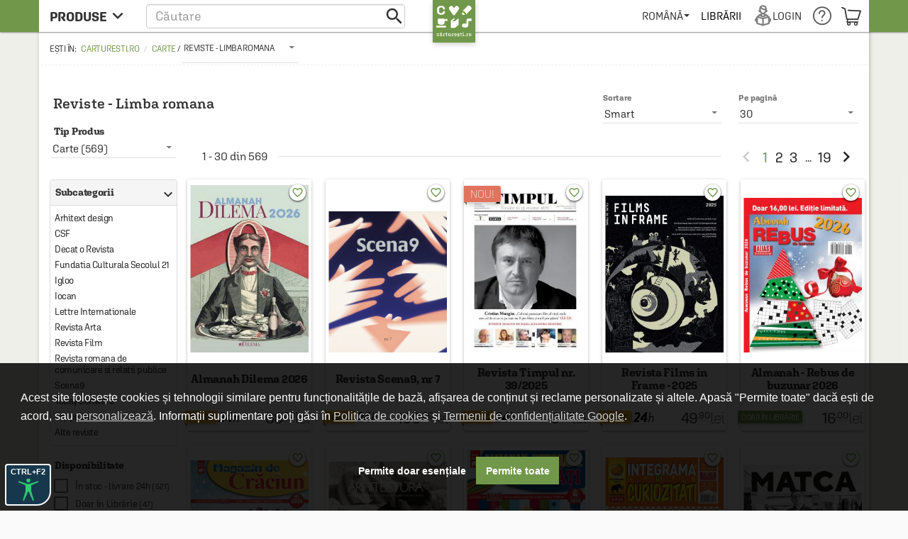

--- FILE ---
content_type: text/html; charset=UTF-8
request_url: https://cdn.dc5.ro/assets/9863c485bb454e176a08c31f5d2aacf5/js/templates/grid-filter-layout-switch.html
body_size: -210
content:
<div class="layoutSwitch" data-ng-show="gridProducts.length && (bodyWidth > 767)">
    <!--<span class="switchLabel">Layout: </span>-->
    <span data-ng-show="!settings.listView" data-ng-click="toggleListView()">
        <i class="material-icons">&#xE8F0;</i>
    </span>
    <span data-ng-show="settings.listView" data-ng-click="toggleListView()">
        <i class="material-icons">&#xE8F2;</i>
    </span>
</div>

--- FILE ---
content_type: text/html; charset=UTF-8
request_url: https://cdn.dc5.ro/assets/9863c485bb454e176a08c31f5d2aacf5/js/templates/physical-location-selector.html
body_size: -218
content:
<md-input-container data-ng-if="::filters.preferences.locations"
                    style="margin-top: 0;">
    <h5 class="_switchLabel">Disponibil in librarie</h5>
    <md-select data-ng-model="filters.preferences.locations.value" id="location-filter-identifier"
               placeholder="Disponibil in librarie"
               data-ng-change="changePhysicalLocationAttribute()">
        <md-option data-ng-repeat="(typeLabel, typeId) in ::filters.preferences.locations.items"
                   class="location-option-selector"
                   data-ng-value="::typeId" data-ng-bind="::typeLabel"></md-option>
    </md-select>
</md-input-container>


--- FILE ---
content_type: text/html; charset=utf-8
request_url: https://www.google.com/recaptcha/api2/anchor?ar=1&k=6LfRE5QUAAAAAKb8b-nK2NDD3JItA0yKRcVrlsJS&co=aHR0cHM6Ly9jYXJ0dXJlc3RpLnJvOjQ0Mw..&hl=ro&v=PoyoqOPhxBO7pBk68S4YbpHZ&size=normal&anchor-ms=20000&execute-ms=30000&cb=4f74xmrt6sbv
body_size: 49398
content:
<!DOCTYPE HTML><html dir="ltr" lang="ro"><head><meta http-equiv="Content-Type" content="text/html; charset=UTF-8">
<meta http-equiv="X-UA-Compatible" content="IE=edge">
<title>reCAPTCHA</title>
<style type="text/css">
/* cyrillic-ext */
@font-face {
  font-family: 'Roboto';
  font-style: normal;
  font-weight: 400;
  font-stretch: 100%;
  src: url(//fonts.gstatic.com/s/roboto/v48/KFO7CnqEu92Fr1ME7kSn66aGLdTylUAMa3GUBHMdazTgWw.woff2) format('woff2');
  unicode-range: U+0460-052F, U+1C80-1C8A, U+20B4, U+2DE0-2DFF, U+A640-A69F, U+FE2E-FE2F;
}
/* cyrillic */
@font-face {
  font-family: 'Roboto';
  font-style: normal;
  font-weight: 400;
  font-stretch: 100%;
  src: url(//fonts.gstatic.com/s/roboto/v48/KFO7CnqEu92Fr1ME7kSn66aGLdTylUAMa3iUBHMdazTgWw.woff2) format('woff2');
  unicode-range: U+0301, U+0400-045F, U+0490-0491, U+04B0-04B1, U+2116;
}
/* greek-ext */
@font-face {
  font-family: 'Roboto';
  font-style: normal;
  font-weight: 400;
  font-stretch: 100%;
  src: url(//fonts.gstatic.com/s/roboto/v48/KFO7CnqEu92Fr1ME7kSn66aGLdTylUAMa3CUBHMdazTgWw.woff2) format('woff2');
  unicode-range: U+1F00-1FFF;
}
/* greek */
@font-face {
  font-family: 'Roboto';
  font-style: normal;
  font-weight: 400;
  font-stretch: 100%;
  src: url(//fonts.gstatic.com/s/roboto/v48/KFO7CnqEu92Fr1ME7kSn66aGLdTylUAMa3-UBHMdazTgWw.woff2) format('woff2');
  unicode-range: U+0370-0377, U+037A-037F, U+0384-038A, U+038C, U+038E-03A1, U+03A3-03FF;
}
/* math */
@font-face {
  font-family: 'Roboto';
  font-style: normal;
  font-weight: 400;
  font-stretch: 100%;
  src: url(//fonts.gstatic.com/s/roboto/v48/KFO7CnqEu92Fr1ME7kSn66aGLdTylUAMawCUBHMdazTgWw.woff2) format('woff2');
  unicode-range: U+0302-0303, U+0305, U+0307-0308, U+0310, U+0312, U+0315, U+031A, U+0326-0327, U+032C, U+032F-0330, U+0332-0333, U+0338, U+033A, U+0346, U+034D, U+0391-03A1, U+03A3-03A9, U+03B1-03C9, U+03D1, U+03D5-03D6, U+03F0-03F1, U+03F4-03F5, U+2016-2017, U+2034-2038, U+203C, U+2040, U+2043, U+2047, U+2050, U+2057, U+205F, U+2070-2071, U+2074-208E, U+2090-209C, U+20D0-20DC, U+20E1, U+20E5-20EF, U+2100-2112, U+2114-2115, U+2117-2121, U+2123-214F, U+2190, U+2192, U+2194-21AE, U+21B0-21E5, U+21F1-21F2, U+21F4-2211, U+2213-2214, U+2216-22FF, U+2308-230B, U+2310, U+2319, U+231C-2321, U+2336-237A, U+237C, U+2395, U+239B-23B7, U+23D0, U+23DC-23E1, U+2474-2475, U+25AF, U+25B3, U+25B7, U+25BD, U+25C1, U+25CA, U+25CC, U+25FB, U+266D-266F, U+27C0-27FF, U+2900-2AFF, U+2B0E-2B11, U+2B30-2B4C, U+2BFE, U+3030, U+FF5B, U+FF5D, U+1D400-1D7FF, U+1EE00-1EEFF;
}
/* symbols */
@font-face {
  font-family: 'Roboto';
  font-style: normal;
  font-weight: 400;
  font-stretch: 100%;
  src: url(//fonts.gstatic.com/s/roboto/v48/KFO7CnqEu92Fr1ME7kSn66aGLdTylUAMaxKUBHMdazTgWw.woff2) format('woff2');
  unicode-range: U+0001-000C, U+000E-001F, U+007F-009F, U+20DD-20E0, U+20E2-20E4, U+2150-218F, U+2190, U+2192, U+2194-2199, U+21AF, U+21E6-21F0, U+21F3, U+2218-2219, U+2299, U+22C4-22C6, U+2300-243F, U+2440-244A, U+2460-24FF, U+25A0-27BF, U+2800-28FF, U+2921-2922, U+2981, U+29BF, U+29EB, U+2B00-2BFF, U+4DC0-4DFF, U+FFF9-FFFB, U+10140-1018E, U+10190-1019C, U+101A0, U+101D0-101FD, U+102E0-102FB, U+10E60-10E7E, U+1D2C0-1D2D3, U+1D2E0-1D37F, U+1F000-1F0FF, U+1F100-1F1AD, U+1F1E6-1F1FF, U+1F30D-1F30F, U+1F315, U+1F31C, U+1F31E, U+1F320-1F32C, U+1F336, U+1F378, U+1F37D, U+1F382, U+1F393-1F39F, U+1F3A7-1F3A8, U+1F3AC-1F3AF, U+1F3C2, U+1F3C4-1F3C6, U+1F3CA-1F3CE, U+1F3D4-1F3E0, U+1F3ED, U+1F3F1-1F3F3, U+1F3F5-1F3F7, U+1F408, U+1F415, U+1F41F, U+1F426, U+1F43F, U+1F441-1F442, U+1F444, U+1F446-1F449, U+1F44C-1F44E, U+1F453, U+1F46A, U+1F47D, U+1F4A3, U+1F4B0, U+1F4B3, U+1F4B9, U+1F4BB, U+1F4BF, U+1F4C8-1F4CB, U+1F4D6, U+1F4DA, U+1F4DF, U+1F4E3-1F4E6, U+1F4EA-1F4ED, U+1F4F7, U+1F4F9-1F4FB, U+1F4FD-1F4FE, U+1F503, U+1F507-1F50B, U+1F50D, U+1F512-1F513, U+1F53E-1F54A, U+1F54F-1F5FA, U+1F610, U+1F650-1F67F, U+1F687, U+1F68D, U+1F691, U+1F694, U+1F698, U+1F6AD, U+1F6B2, U+1F6B9-1F6BA, U+1F6BC, U+1F6C6-1F6CF, U+1F6D3-1F6D7, U+1F6E0-1F6EA, U+1F6F0-1F6F3, U+1F6F7-1F6FC, U+1F700-1F7FF, U+1F800-1F80B, U+1F810-1F847, U+1F850-1F859, U+1F860-1F887, U+1F890-1F8AD, U+1F8B0-1F8BB, U+1F8C0-1F8C1, U+1F900-1F90B, U+1F93B, U+1F946, U+1F984, U+1F996, U+1F9E9, U+1FA00-1FA6F, U+1FA70-1FA7C, U+1FA80-1FA89, U+1FA8F-1FAC6, U+1FACE-1FADC, U+1FADF-1FAE9, U+1FAF0-1FAF8, U+1FB00-1FBFF;
}
/* vietnamese */
@font-face {
  font-family: 'Roboto';
  font-style: normal;
  font-weight: 400;
  font-stretch: 100%;
  src: url(//fonts.gstatic.com/s/roboto/v48/KFO7CnqEu92Fr1ME7kSn66aGLdTylUAMa3OUBHMdazTgWw.woff2) format('woff2');
  unicode-range: U+0102-0103, U+0110-0111, U+0128-0129, U+0168-0169, U+01A0-01A1, U+01AF-01B0, U+0300-0301, U+0303-0304, U+0308-0309, U+0323, U+0329, U+1EA0-1EF9, U+20AB;
}
/* latin-ext */
@font-face {
  font-family: 'Roboto';
  font-style: normal;
  font-weight: 400;
  font-stretch: 100%;
  src: url(//fonts.gstatic.com/s/roboto/v48/KFO7CnqEu92Fr1ME7kSn66aGLdTylUAMa3KUBHMdazTgWw.woff2) format('woff2');
  unicode-range: U+0100-02BA, U+02BD-02C5, U+02C7-02CC, U+02CE-02D7, U+02DD-02FF, U+0304, U+0308, U+0329, U+1D00-1DBF, U+1E00-1E9F, U+1EF2-1EFF, U+2020, U+20A0-20AB, U+20AD-20C0, U+2113, U+2C60-2C7F, U+A720-A7FF;
}
/* latin */
@font-face {
  font-family: 'Roboto';
  font-style: normal;
  font-weight: 400;
  font-stretch: 100%;
  src: url(//fonts.gstatic.com/s/roboto/v48/KFO7CnqEu92Fr1ME7kSn66aGLdTylUAMa3yUBHMdazQ.woff2) format('woff2');
  unicode-range: U+0000-00FF, U+0131, U+0152-0153, U+02BB-02BC, U+02C6, U+02DA, U+02DC, U+0304, U+0308, U+0329, U+2000-206F, U+20AC, U+2122, U+2191, U+2193, U+2212, U+2215, U+FEFF, U+FFFD;
}
/* cyrillic-ext */
@font-face {
  font-family: 'Roboto';
  font-style: normal;
  font-weight: 500;
  font-stretch: 100%;
  src: url(//fonts.gstatic.com/s/roboto/v48/KFO7CnqEu92Fr1ME7kSn66aGLdTylUAMa3GUBHMdazTgWw.woff2) format('woff2');
  unicode-range: U+0460-052F, U+1C80-1C8A, U+20B4, U+2DE0-2DFF, U+A640-A69F, U+FE2E-FE2F;
}
/* cyrillic */
@font-face {
  font-family: 'Roboto';
  font-style: normal;
  font-weight: 500;
  font-stretch: 100%;
  src: url(//fonts.gstatic.com/s/roboto/v48/KFO7CnqEu92Fr1ME7kSn66aGLdTylUAMa3iUBHMdazTgWw.woff2) format('woff2');
  unicode-range: U+0301, U+0400-045F, U+0490-0491, U+04B0-04B1, U+2116;
}
/* greek-ext */
@font-face {
  font-family: 'Roboto';
  font-style: normal;
  font-weight: 500;
  font-stretch: 100%;
  src: url(//fonts.gstatic.com/s/roboto/v48/KFO7CnqEu92Fr1ME7kSn66aGLdTylUAMa3CUBHMdazTgWw.woff2) format('woff2');
  unicode-range: U+1F00-1FFF;
}
/* greek */
@font-face {
  font-family: 'Roboto';
  font-style: normal;
  font-weight: 500;
  font-stretch: 100%;
  src: url(//fonts.gstatic.com/s/roboto/v48/KFO7CnqEu92Fr1ME7kSn66aGLdTylUAMa3-UBHMdazTgWw.woff2) format('woff2');
  unicode-range: U+0370-0377, U+037A-037F, U+0384-038A, U+038C, U+038E-03A1, U+03A3-03FF;
}
/* math */
@font-face {
  font-family: 'Roboto';
  font-style: normal;
  font-weight: 500;
  font-stretch: 100%;
  src: url(//fonts.gstatic.com/s/roboto/v48/KFO7CnqEu92Fr1ME7kSn66aGLdTylUAMawCUBHMdazTgWw.woff2) format('woff2');
  unicode-range: U+0302-0303, U+0305, U+0307-0308, U+0310, U+0312, U+0315, U+031A, U+0326-0327, U+032C, U+032F-0330, U+0332-0333, U+0338, U+033A, U+0346, U+034D, U+0391-03A1, U+03A3-03A9, U+03B1-03C9, U+03D1, U+03D5-03D6, U+03F0-03F1, U+03F4-03F5, U+2016-2017, U+2034-2038, U+203C, U+2040, U+2043, U+2047, U+2050, U+2057, U+205F, U+2070-2071, U+2074-208E, U+2090-209C, U+20D0-20DC, U+20E1, U+20E5-20EF, U+2100-2112, U+2114-2115, U+2117-2121, U+2123-214F, U+2190, U+2192, U+2194-21AE, U+21B0-21E5, U+21F1-21F2, U+21F4-2211, U+2213-2214, U+2216-22FF, U+2308-230B, U+2310, U+2319, U+231C-2321, U+2336-237A, U+237C, U+2395, U+239B-23B7, U+23D0, U+23DC-23E1, U+2474-2475, U+25AF, U+25B3, U+25B7, U+25BD, U+25C1, U+25CA, U+25CC, U+25FB, U+266D-266F, U+27C0-27FF, U+2900-2AFF, U+2B0E-2B11, U+2B30-2B4C, U+2BFE, U+3030, U+FF5B, U+FF5D, U+1D400-1D7FF, U+1EE00-1EEFF;
}
/* symbols */
@font-face {
  font-family: 'Roboto';
  font-style: normal;
  font-weight: 500;
  font-stretch: 100%;
  src: url(//fonts.gstatic.com/s/roboto/v48/KFO7CnqEu92Fr1ME7kSn66aGLdTylUAMaxKUBHMdazTgWw.woff2) format('woff2');
  unicode-range: U+0001-000C, U+000E-001F, U+007F-009F, U+20DD-20E0, U+20E2-20E4, U+2150-218F, U+2190, U+2192, U+2194-2199, U+21AF, U+21E6-21F0, U+21F3, U+2218-2219, U+2299, U+22C4-22C6, U+2300-243F, U+2440-244A, U+2460-24FF, U+25A0-27BF, U+2800-28FF, U+2921-2922, U+2981, U+29BF, U+29EB, U+2B00-2BFF, U+4DC0-4DFF, U+FFF9-FFFB, U+10140-1018E, U+10190-1019C, U+101A0, U+101D0-101FD, U+102E0-102FB, U+10E60-10E7E, U+1D2C0-1D2D3, U+1D2E0-1D37F, U+1F000-1F0FF, U+1F100-1F1AD, U+1F1E6-1F1FF, U+1F30D-1F30F, U+1F315, U+1F31C, U+1F31E, U+1F320-1F32C, U+1F336, U+1F378, U+1F37D, U+1F382, U+1F393-1F39F, U+1F3A7-1F3A8, U+1F3AC-1F3AF, U+1F3C2, U+1F3C4-1F3C6, U+1F3CA-1F3CE, U+1F3D4-1F3E0, U+1F3ED, U+1F3F1-1F3F3, U+1F3F5-1F3F7, U+1F408, U+1F415, U+1F41F, U+1F426, U+1F43F, U+1F441-1F442, U+1F444, U+1F446-1F449, U+1F44C-1F44E, U+1F453, U+1F46A, U+1F47D, U+1F4A3, U+1F4B0, U+1F4B3, U+1F4B9, U+1F4BB, U+1F4BF, U+1F4C8-1F4CB, U+1F4D6, U+1F4DA, U+1F4DF, U+1F4E3-1F4E6, U+1F4EA-1F4ED, U+1F4F7, U+1F4F9-1F4FB, U+1F4FD-1F4FE, U+1F503, U+1F507-1F50B, U+1F50D, U+1F512-1F513, U+1F53E-1F54A, U+1F54F-1F5FA, U+1F610, U+1F650-1F67F, U+1F687, U+1F68D, U+1F691, U+1F694, U+1F698, U+1F6AD, U+1F6B2, U+1F6B9-1F6BA, U+1F6BC, U+1F6C6-1F6CF, U+1F6D3-1F6D7, U+1F6E0-1F6EA, U+1F6F0-1F6F3, U+1F6F7-1F6FC, U+1F700-1F7FF, U+1F800-1F80B, U+1F810-1F847, U+1F850-1F859, U+1F860-1F887, U+1F890-1F8AD, U+1F8B0-1F8BB, U+1F8C0-1F8C1, U+1F900-1F90B, U+1F93B, U+1F946, U+1F984, U+1F996, U+1F9E9, U+1FA00-1FA6F, U+1FA70-1FA7C, U+1FA80-1FA89, U+1FA8F-1FAC6, U+1FACE-1FADC, U+1FADF-1FAE9, U+1FAF0-1FAF8, U+1FB00-1FBFF;
}
/* vietnamese */
@font-face {
  font-family: 'Roboto';
  font-style: normal;
  font-weight: 500;
  font-stretch: 100%;
  src: url(//fonts.gstatic.com/s/roboto/v48/KFO7CnqEu92Fr1ME7kSn66aGLdTylUAMa3OUBHMdazTgWw.woff2) format('woff2');
  unicode-range: U+0102-0103, U+0110-0111, U+0128-0129, U+0168-0169, U+01A0-01A1, U+01AF-01B0, U+0300-0301, U+0303-0304, U+0308-0309, U+0323, U+0329, U+1EA0-1EF9, U+20AB;
}
/* latin-ext */
@font-face {
  font-family: 'Roboto';
  font-style: normal;
  font-weight: 500;
  font-stretch: 100%;
  src: url(//fonts.gstatic.com/s/roboto/v48/KFO7CnqEu92Fr1ME7kSn66aGLdTylUAMa3KUBHMdazTgWw.woff2) format('woff2');
  unicode-range: U+0100-02BA, U+02BD-02C5, U+02C7-02CC, U+02CE-02D7, U+02DD-02FF, U+0304, U+0308, U+0329, U+1D00-1DBF, U+1E00-1E9F, U+1EF2-1EFF, U+2020, U+20A0-20AB, U+20AD-20C0, U+2113, U+2C60-2C7F, U+A720-A7FF;
}
/* latin */
@font-face {
  font-family: 'Roboto';
  font-style: normal;
  font-weight: 500;
  font-stretch: 100%;
  src: url(//fonts.gstatic.com/s/roboto/v48/KFO7CnqEu92Fr1ME7kSn66aGLdTylUAMa3yUBHMdazQ.woff2) format('woff2');
  unicode-range: U+0000-00FF, U+0131, U+0152-0153, U+02BB-02BC, U+02C6, U+02DA, U+02DC, U+0304, U+0308, U+0329, U+2000-206F, U+20AC, U+2122, U+2191, U+2193, U+2212, U+2215, U+FEFF, U+FFFD;
}
/* cyrillic-ext */
@font-face {
  font-family: 'Roboto';
  font-style: normal;
  font-weight: 900;
  font-stretch: 100%;
  src: url(//fonts.gstatic.com/s/roboto/v48/KFO7CnqEu92Fr1ME7kSn66aGLdTylUAMa3GUBHMdazTgWw.woff2) format('woff2');
  unicode-range: U+0460-052F, U+1C80-1C8A, U+20B4, U+2DE0-2DFF, U+A640-A69F, U+FE2E-FE2F;
}
/* cyrillic */
@font-face {
  font-family: 'Roboto';
  font-style: normal;
  font-weight: 900;
  font-stretch: 100%;
  src: url(//fonts.gstatic.com/s/roboto/v48/KFO7CnqEu92Fr1ME7kSn66aGLdTylUAMa3iUBHMdazTgWw.woff2) format('woff2');
  unicode-range: U+0301, U+0400-045F, U+0490-0491, U+04B0-04B1, U+2116;
}
/* greek-ext */
@font-face {
  font-family: 'Roboto';
  font-style: normal;
  font-weight: 900;
  font-stretch: 100%;
  src: url(//fonts.gstatic.com/s/roboto/v48/KFO7CnqEu92Fr1ME7kSn66aGLdTylUAMa3CUBHMdazTgWw.woff2) format('woff2');
  unicode-range: U+1F00-1FFF;
}
/* greek */
@font-face {
  font-family: 'Roboto';
  font-style: normal;
  font-weight: 900;
  font-stretch: 100%;
  src: url(//fonts.gstatic.com/s/roboto/v48/KFO7CnqEu92Fr1ME7kSn66aGLdTylUAMa3-UBHMdazTgWw.woff2) format('woff2');
  unicode-range: U+0370-0377, U+037A-037F, U+0384-038A, U+038C, U+038E-03A1, U+03A3-03FF;
}
/* math */
@font-face {
  font-family: 'Roboto';
  font-style: normal;
  font-weight: 900;
  font-stretch: 100%;
  src: url(//fonts.gstatic.com/s/roboto/v48/KFO7CnqEu92Fr1ME7kSn66aGLdTylUAMawCUBHMdazTgWw.woff2) format('woff2');
  unicode-range: U+0302-0303, U+0305, U+0307-0308, U+0310, U+0312, U+0315, U+031A, U+0326-0327, U+032C, U+032F-0330, U+0332-0333, U+0338, U+033A, U+0346, U+034D, U+0391-03A1, U+03A3-03A9, U+03B1-03C9, U+03D1, U+03D5-03D6, U+03F0-03F1, U+03F4-03F5, U+2016-2017, U+2034-2038, U+203C, U+2040, U+2043, U+2047, U+2050, U+2057, U+205F, U+2070-2071, U+2074-208E, U+2090-209C, U+20D0-20DC, U+20E1, U+20E5-20EF, U+2100-2112, U+2114-2115, U+2117-2121, U+2123-214F, U+2190, U+2192, U+2194-21AE, U+21B0-21E5, U+21F1-21F2, U+21F4-2211, U+2213-2214, U+2216-22FF, U+2308-230B, U+2310, U+2319, U+231C-2321, U+2336-237A, U+237C, U+2395, U+239B-23B7, U+23D0, U+23DC-23E1, U+2474-2475, U+25AF, U+25B3, U+25B7, U+25BD, U+25C1, U+25CA, U+25CC, U+25FB, U+266D-266F, U+27C0-27FF, U+2900-2AFF, U+2B0E-2B11, U+2B30-2B4C, U+2BFE, U+3030, U+FF5B, U+FF5D, U+1D400-1D7FF, U+1EE00-1EEFF;
}
/* symbols */
@font-face {
  font-family: 'Roboto';
  font-style: normal;
  font-weight: 900;
  font-stretch: 100%;
  src: url(//fonts.gstatic.com/s/roboto/v48/KFO7CnqEu92Fr1ME7kSn66aGLdTylUAMaxKUBHMdazTgWw.woff2) format('woff2');
  unicode-range: U+0001-000C, U+000E-001F, U+007F-009F, U+20DD-20E0, U+20E2-20E4, U+2150-218F, U+2190, U+2192, U+2194-2199, U+21AF, U+21E6-21F0, U+21F3, U+2218-2219, U+2299, U+22C4-22C6, U+2300-243F, U+2440-244A, U+2460-24FF, U+25A0-27BF, U+2800-28FF, U+2921-2922, U+2981, U+29BF, U+29EB, U+2B00-2BFF, U+4DC0-4DFF, U+FFF9-FFFB, U+10140-1018E, U+10190-1019C, U+101A0, U+101D0-101FD, U+102E0-102FB, U+10E60-10E7E, U+1D2C0-1D2D3, U+1D2E0-1D37F, U+1F000-1F0FF, U+1F100-1F1AD, U+1F1E6-1F1FF, U+1F30D-1F30F, U+1F315, U+1F31C, U+1F31E, U+1F320-1F32C, U+1F336, U+1F378, U+1F37D, U+1F382, U+1F393-1F39F, U+1F3A7-1F3A8, U+1F3AC-1F3AF, U+1F3C2, U+1F3C4-1F3C6, U+1F3CA-1F3CE, U+1F3D4-1F3E0, U+1F3ED, U+1F3F1-1F3F3, U+1F3F5-1F3F7, U+1F408, U+1F415, U+1F41F, U+1F426, U+1F43F, U+1F441-1F442, U+1F444, U+1F446-1F449, U+1F44C-1F44E, U+1F453, U+1F46A, U+1F47D, U+1F4A3, U+1F4B0, U+1F4B3, U+1F4B9, U+1F4BB, U+1F4BF, U+1F4C8-1F4CB, U+1F4D6, U+1F4DA, U+1F4DF, U+1F4E3-1F4E6, U+1F4EA-1F4ED, U+1F4F7, U+1F4F9-1F4FB, U+1F4FD-1F4FE, U+1F503, U+1F507-1F50B, U+1F50D, U+1F512-1F513, U+1F53E-1F54A, U+1F54F-1F5FA, U+1F610, U+1F650-1F67F, U+1F687, U+1F68D, U+1F691, U+1F694, U+1F698, U+1F6AD, U+1F6B2, U+1F6B9-1F6BA, U+1F6BC, U+1F6C6-1F6CF, U+1F6D3-1F6D7, U+1F6E0-1F6EA, U+1F6F0-1F6F3, U+1F6F7-1F6FC, U+1F700-1F7FF, U+1F800-1F80B, U+1F810-1F847, U+1F850-1F859, U+1F860-1F887, U+1F890-1F8AD, U+1F8B0-1F8BB, U+1F8C0-1F8C1, U+1F900-1F90B, U+1F93B, U+1F946, U+1F984, U+1F996, U+1F9E9, U+1FA00-1FA6F, U+1FA70-1FA7C, U+1FA80-1FA89, U+1FA8F-1FAC6, U+1FACE-1FADC, U+1FADF-1FAE9, U+1FAF0-1FAF8, U+1FB00-1FBFF;
}
/* vietnamese */
@font-face {
  font-family: 'Roboto';
  font-style: normal;
  font-weight: 900;
  font-stretch: 100%;
  src: url(//fonts.gstatic.com/s/roboto/v48/KFO7CnqEu92Fr1ME7kSn66aGLdTylUAMa3OUBHMdazTgWw.woff2) format('woff2');
  unicode-range: U+0102-0103, U+0110-0111, U+0128-0129, U+0168-0169, U+01A0-01A1, U+01AF-01B0, U+0300-0301, U+0303-0304, U+0308-0309, U+0323, U+0329, U+1EA0-1EF9, U+20AB;
}
/* latin-ext */
@font-face {
  font-family: 'Roboto';
  font-style: normal;
  font-weight: 900;
  font-stretch: 100%;
  src: url(//fonts.gstatic.com/s/roboto/v48/KFO7CnqEu92Fr1ME7kSn66aGLdTylUAMa3KUBHMdazTgWw.woff2) format('woff2');
  unicode-range: U+0100-02BA, U+02BD-02C5, U+02C7-02CC, U+02CE-02D7, U+02DD-02FF, U+0304, U+0308, U+0329, U+1D00-1DBF, U+1E00-1E9F, U+1EF2-1EFF, U+2020, U+20A0-20AB, U+20AD-20C0, U+2113, U+2C60-2C7F, U+A720-A7FF;
}
/* latin */
@font-face {
  font-family: 'Roboto';
  font-style: normal;
  font-weight: 900;
  font-stretch: 100%;
  src: url(//fonts.gstatic.com/s/roboto/v48/KFO7CnqEu92Fr1ME7kSn66aGLdTylUAMa3yUBHMdazQ.woff2) format('woff2');
  unicode-range: U+0000-00FF, U+0131, U+0152-0153, U+02BB-02BC, U+02C6, U+02DA, U+02DC, U+0304, U+0308, U+0329, U+2000-206F, U+20AC, U+2122, U+2191, U+2193, U+2212, U+2215, U+FEFF, U+FFFD;
}

</style>
<link rel="stylesheet" type="text/css" href="https://www.gstatic.com/recaptcha/releases/PoyoqOPhxBO7pBk68S4YbpHZ/styles__ltr.css">
<script nonce="sa8payilN3HCLlAlE8sM_A" type="text/javascript">window['__recaptcha_api'] = 'https://www.google.com/recaptcha/api2/';</script>
<script type="text/javascript" src="https://www.gstatic.com/recaptcha/releases/PoyoqOPhxBO7pBk68S4YbpHZ/recaptcha__ro.js" nonce="sa8payilN3HCLlAlE8sM_A">
      
    </script></head>
<body><div id="rc-anchor-alert" class="rc-anchor-alert"></div>
<input type="hidden" id="recaptcha-token" value="[base64]">
<script type="text/javascript" nonce="sa8payilN3HCLlAlE8sM_A">
      recaptcha.anchor.Main.init("[\x22ainput\x22,[\x22bgdata\x22,\x22\x22,\[base64]/[base64]/MjU1Ong/[base64]/[base64]/[base64]/[base64]/[base64]/[base64]/[base64]/[base64]/[base64]/[base64]/[base64]/[base64]/[base64]/[base64]/[base64]\\u003d\x22,\[base64]\x22,\x22w5vCqU7Cv8O4w6rCgFVZBjDCv8Kyw6hWecK5wolfwonDiSzDghoyw64Fw7Uewr7DvCZCw5IQO8KFbR9Kcg/DhMOrQxPCusOxwrVXwpV9w4zCq8Ogw7YXc8OLw68KQynDkcKOw4Itwo0eYcOQwp9nF8K/[base64]/DqSjCgScxw44jK1LDkMKFw67DscOdVlXDjjzDqMK2w6jDoHF3VcKSwrlJw5DDpwjDtsKFwpQEwq8/[base64]/DshTCsE7CmcKtPsOCUGEjDXFcKMOUw717w5JqVcKNwrPDuGAjGTUuw73CixMEUC/CsxUrwrfCjT0EE8K2WMKZwoHDinVLwps8w4LCpsK0wozCrBMJwo9xw4V/wpbDnBpCw5o+Fz4YwpEyDMOHw6zDkUMdw4IsOMOTwq3ChsOzwoPCmGZiQEMzCAnCvMKHYzfDux96ccOENcOawoURw47DisO5Pn98ScKIbcOUS8Olw6MIwr/Dg8OmIMK5CMO+w4lifAB0w5UXwpN0dTUxAF/CjsKad0DDnsKowo3CvSbDgsK7woXDjD0JWzgTw5XDvcOVE3kWw5l/LCwRBgbDnjciwpPCosOJDlw3dG0Rw67Cng7CmBLCgsKew43DsCBgw4Vgw6YLMcOjw4fDnGNpwoM4GGlaw7c2IcOiJA/[base64]/[base64]/[base64]/DnMKJw74gw7/Dqnk+w5MvwqQfKFHCucKowqYewok6woJ/w5BMw4kwwqkSTCklwq3CjC/[base64]/Dog4+wpTDlSkpBCjCsSzDp8OmFRwNw4/DssO2w7MZwq7DtjzCjWTCvCLDoXwqfxPCiMKpw7kPJ8KbDzlZw71Qw58Mwr7DuC0kAcOnw4/DssOowpPDm8K1IMKXPsOHAcOifMKgB8Kiw6XChcO3RsKbb2tgwprCqcK5RsOzScOnXh7DgBbCs8OEwofDkMKpFi1Lw7DDksOOwrxfw7PCusO5wqzDq8KyIF/DoFfCqSnDkwPCtsOoEU7Dj28/[base64]/DpsKwwp1kN0k7wo/DqsOuXhdQYiLCiVAnSsOafcKkGEEXw4bDsBvDkcKKWMOHesKFF8O5SsKuKcOJw7l5wqlmOlrDgVhFCEbCkRjDmhZSw5IOB3NlBCpZEDPCnsOOWcO3CsOCw77CpD/DuCDCqcO/w5rDpW5KwpPDnMO1w6IoHMKsUMOiwo3ChjrChTTDuhxVRsKNaX3DnzxJGsK8w6kUw5RYR8K6PToUw5vDhCJjO18/w4HDsMOEPQ/CjMKMwqTCjsOcwpAEAUE+wonDvcKSwoZFDMKNw7/[base64]/[base64]/[base64]/w7/CosKlDW4jwqLCv8KPBcKaSMKkwr3CvcOHw4R1ay8/fsOBQBZzDAQsw6bClcKyd0thbXxHf8KkwpFMw4p9w5krwr0Aw63Cth0ZBcOUw7wrccOXwq7DrAAfw67DkF3CkcKPOGzDr8OZQz5Dw7ZKw4ghw5JuW8OudMOpOkzDscOKEcKLRi8aR8K0wok5w4R5HMOieCc0wqbClSgOOcKufWvDtGTDhsKhw6/Cl3VtPsKZOcKNCw/Di8OibyHCosOJejfCv8KxbzrDkMK8DVjCtCPDhlnCvFHDjy7DtxcEwpLCicOLRMKUw5E7w5tDwpvCucKPEEtQAS9Vwr/DlsKEw7AswqzCpkTCtAMuRmbCgsKEYUDDuMKUW0HDtMKDZFbDni/Dr8OLCCPCtybDpMKkw5tNXsOQGnM/[base64]/[base64]/CjnnDqMKOw4zCsMKtEhYFw7TCr8OJwoDDkmdDw6lTbMKow78tOMOlwqVwwqFAfH5AI3/DkTh5SVpUw7piwprDkMKVwqPCgiVOwo9PwpAfElorwoHDjsOfBsOJX8O0KsKdeGoIwpNVw5HDhHzDoifCtzY9JsKAw71OCMONw7R2wovDq3TDjDkswqXDmcKMw7DCjcOxDMOMw5HClsKdwrRWYcKcK2p4w4HDisO5wpfCkCgsDiB5QcKbDEjCtsKlHg/DksKIw6/[base64]/DnETCr8K5cgPDhcO4UMKTVMO/XGXCgMO5w6fDlcKRUB7Chl7Cr00cw57DvsKLw6bCpMKGwq5QbR/DucKSwoBuO8Omw7rDkgHDisOnwp7Dq0BMFMOOwq0kUsK/wqDCiCcrHmHCoEBlw7XCh8OKw6sCXwHCqQBkw6XCn2kaYmLDo2NPa8OEwr15LcOjbwxRw63CscKOw5PDgMOnwqnDiXTCisO/wr7DiBHDisKgw6zDncKIw6tfSzHDmsKewqLDk8KDekwyB37CjMOzw5hLLMOyRcOiwqt7V8Kdw45AwoPCpcO/w4nDhsKdwpXDn0zDjCXCiV3Dg8O5D8Kmb8Oxb8O4wqbDnMOvBCvCtE9HwrYiwo4xwqzCgcK+wqcuw6PCnFstLWIjw6Zqw5TCrAbCux16wrrCuCUoKF3DlnpbwqnDqxHDlcOtSn5iB8Kmw5bCksK5wrgnYcKEw47Csw/CugPDjgE5w7RHMkA6w6xAwoIqw7IlNsKKSzjCkMOHUg7CkzDCjAXCo8OmZHtuw7LCsMOCC2fCm8KyH8K2w6cQLsOAw4kMH0x7CVIEwq3CtcK2IcKBwrPCjsOle8OIwrFSIcOCU2nCmWzDmFPCrsKow4rCiAQSwqFXN8K/bMK/ScKLQ8O0cyzCnMOMwq5nBCjDgT86w63CgCJRw6dlXVRCw5YBw54Cw57CkMKdf8KEXiFUw687FcK8wqXCmMOmYGDCn0srw5M1w6/[base64]/DjMOtCX9aAcKjDsK7wo3CpwLDu8KTw5DCnsKsPMOQw5/Ch8KSEDPDvsK8McKJw5QwCTBaAMKKwo8lF8OSwo7DpCjDmcONGQHCi2jCvcOPB8K/wqXCvsKKw7MPw6gaw60xw5cMwpvDnl9lw7HDmMOCUmVRw50uwoBmwpM0w4MaW8K7wrbCuT1BGMKQOcKPw4/DjsKdAAzCo2LDncOFHMKHZ1jCvcORwqDDn8O2eFXDvWw/wrwMw63CmXpRwpI5HwDDjsKyXMOUwpzCkCkjwrsBBDrCiTHCoSoAIsOSBjLDvWDDgmbDl8KBT8O7d17DsMKXHwZSZMK5K07CsMOYacOlbcK8wopHa13DgcKDHcOvMcOKwoLDjMKnwpjDmm7CoVw/IMOPWWHCqMK6wqNXwr3CkcKewrbCmysJw4A4wo7Dt1zDowtFGyVoTMOVw6DDscOBAcKpTsOoRMO3KCkDfTxjXMKRwqFsHz3CtMKOw7vCiF15wrTCt18Vd8KAGA/CisK8w7XDjsOKby1bTcKmfXPClycVw47DgsK+DcKNwo/Dpz/Cgk/Dg0/DrF3Cs8K4w4LCpsKFw5osw73DuVPCjcOlOzppwqBdwovDncK3wqjDmMOsw5Z+w4bDgMKJEWDChT3CvU1wP8OJfMOrQEJVMxfDk1Q5w6Y1wqfDuVBTwqoxw5tBORLDssKnwp7DmsOOfcOvScKPL2/DhXjCo2TCpcKkAXzCpsK4HwcGwp3CmDTClMKxwr/DpzPCkyp5wq1YaMOPb1QmwooHFR/[base64]/wqcjXQvDlUgXbcKBw6l/[base64]/I8OGH8Ozw4J5Q1zCuWUuZsOQwowsw6PDq3bDk0/[base64]/wpDDvHgOw4AdORR/[base64]/CrmbDgMO2YjMXJ8KBw7vCgycDaz/Ch0/CrAMRwrXDuMK9OU/DnghqLMOnwqHDr0fDhsOcwp9zwoBFLWcDJHgOworCgsKJwrpSIHvDhznDt8Ovw6DDuy/Dq8OoeSHDksOoZcKLUcKqwqLDvVfCp8OTw6zCmT7DqcOpw4nDjsO1w7xgw48JQcKuaBXCrMOGwq3CtXvDo8OBw6nConwFAsOKw5rDqCPCg1bCscK0D2nDpz/CnsONRk7Ctlg8fcKhwojCgSgubxDDtsKNwqcmdng/wpjDtzvDgmRfCltPw4PClFo1flMeKizDoAN4wp3DrHrCpx7DpcK/wojDrH0dwpZuZ8KrwpLCp8K2wo3Dv0IFw6puw5/ClMOBGTU+w5fDksOkwr7DhArCssOofB96w74gfyU6wprDmR0Cw4hgw748WcKDX1Iawox0KMOlwrAvEsKtwpLDmcOQwpMJw5LCpMKUd8Kgw4rCpsKQE8KREcKWw4YQw4TDoh1hSE/CrANQExbDucOHw4/Du8Odwp/[base64]/DnMOPw7vChMKzwqHDuwIOwoDCtMOaw7haBMKiwodRwoDDqnfCu8KSwozCjFsNw6oHwonDoBbCkMKEwplgXsOWwrjDpMOvW0XCkjlnwo/CoHNzb8OawrI2TUTDrMK1A3nCqMOWUMKRMcOuI8KyK1bCqcOjwp7Cs8Osw57CgwB/w7Iiw7VowoMYbcKqw6R0AmTDl8OrSk/DuRUPeCoGYDLDuMKww6jCsMOQwp/[base64]/B8Oywpl6HE47GcKwwrzCqi7CpCI5wolYw77CqcKEwrJOSErCsklWw5AiwpnDhcKgWGoawp/CujQxKA8Aw5nDq8KOS8OQw4vDqcK1wrvDmcKbwogVwp1/HwlXYcOQwpvCojg/w5/Ct8KTTcKywpnDtcKwwqrCscKrwqXCtcO2wq3CsS/CjzDDrsOOw5snccO4wpgDHFPDvyo/Hz3Du8O9UsK4DsOrw57Dij9qVcKqaEbDpsKrQMOUwqptwo9Wwrp5NMKPwrYJK8O7ex1ywplVw5bDhiTDuGkwCkHCuXnDny9Xwqw/wp7Ci1wcw4jCmMK+wpkaUgPDjWXDscO3LnrDlcOpwpMTKcOiwqnDgD0Yw7ASwr7ChcOIw5EBw4BQIlLCsT0jw4x4wrfDqsOaCE3CnHIXFmbCoMOxwrMuw6XDjB7DlMK0w6jCjcKbekcXwqUfw4waEMK9Q8K4wp/DvcOrwoXCg8KLw5Ygbx/[base64]/F0fDmgQgR8ONC8OhwpXDpScARyzDj8Ovw7PDicK2wpgLJwPDpybCgVtcPFZ4woBgGcOsw6DDlMK4wofCvsOLw77CsMOrF8KUwrFJCsKTfw8iaRrCucOxw5R/w5sCwo5yRMOQwo7CjAdswoh5bn10w6tWwqkUWcOYbcOBw4PCgMOIw7JPw6rCi8OLwqzDvMOzSDLDoCHDmxYxXit4QGHCkMONcsK8c8KGEMOMNMOra8OcesOow7bDvjcvbMKXVz4kw6DCgUTDkcOZwq/CrCTDrjI6w44RwrLCuAMuwoPCucKlwp3CsmfDk1bCsz3ChGFBw63DmGBBLcKLey3Dj8OwGsK8wqzCrho1BsO/Fh/DuGzCvS9lw5RIw7PDsgfDhH/CrHHCmE0mE8OpKMKLfMOxW2fDvMO8wrZFwobCjcOWwojCoMOewq3CmMOnwpzDsMO1w74/RHxXFVzCjsKQJGVVwqUcw78wwpHCsS3CvsOvDETCrSrCrVXCjypBRS/DsC5UaS0wwp8gw6YeYS3CpcOIwqjDsMOkPgFow6hyDMKow5Y5wppbXcKMw7PCqDcWw6hjwq/DtihCw5xfw7fDtjzDt2nCtcKXw4jCmMKQK8ORwofDkW4Gwow+wp9FwrtJe8OxwoVTM2JZJSLDo0jCmcObw5zChDzDpsK/Qi/[base64]/Cp8Kbwp0zacK9YsO+woDCr8OQwpU+w6UDB8OowpDCmMOmX8K+w6kyTcKOwrdsHiDDpD/[base64]/[base64]/Dh8OlwoNCw4p/CsK9VsO+Jg1ww7VGwrgSwr0Bw790wpI3woDCtMORNsOsXcOwwrRPfMKwR8K5wrxdwp/[base64]/DjMK2acO+w7dpwrvCi2rCncOJw4/Crh3CiMK/wpDDtVjDvUbChsKLw57DrMK7EsOAC8KZw5pbIcKewq0Tw7LDq8KeCMOPwr7DoHhdwoXCtjgjw4d/wqXCqxoHw5HDtMOzw5pDLMK7bcO8BTnCuxFFTE0SAsO7V8K+w6lUG0/[base64]/DolrCnsKSV8KIwrppw4TCkHs+w7k8w7fDtsO7UWA8w6dsH8KsS8K1bC8Gw6LCtcOCJTNewqbCjXZ0w7RuHsKZwqocwrkTw4Y/[base64]/w63CqcKOw5MCwqfCsRR4wp3CgsKow4jCh8O2w6vDlyMLwpxWw6DDkMOFwr3DvG3Cq8Ouw55qFCAdOxzDgihKcDXDkQXDuyRhdcKAwoPDgHTCg3VUIcOYw7QVDsKlPjzCsMKIwo9wKcOFDg/CrMOnwonDs8ORwpDCvyPCiHU6SwElw5rDt8OnCsK9RmJkJ8OPw4R/[base64]/UkRfw6g8CE/CnU16w5nDmUtwd3nDq8KgHxMFMHXDlMOiw6kcw7DDjWnDmmzDvWLDocOsaFp6EWsZaG0qUsO6w51nfVE4QsOUM8OdNcOcwog1XRNnVhdqw4TDncOsBQ4hQQvCkcKmw554w5/DhiZUw5MzZBsXa8KCwpFXL8KXGT0Vw7zDusKew7JKwosYw5EBWsOpw5XCkcO1YsO4TktZw7zCosOyw4vDtUnDrSjDoMKtC8O7DXU+w6zChsK+wq4sRXtow63DvWnCssKncMKfwocTQRLCiGHCrGpRwqh0LipXw7p/w6nDncKLPWvDrkHCu8OpOSrCnhnCvsOSwr9Yw5LDkcOuOj/[base64]/[base64]/Ck8KEwqTDsMOrwpQVwq9rICNhJxUvesODw640WG5Wwrt2BsKhwpPDv8OLMB3DucKfw7tFLiLCnjUbwqlRwrhoMsKfwpLCgDIXRsOYw49twr/[base64]/DjVzCpMKZwobDksO2wrDDswx/[base64]/[base64]/CgsOhJ2XCjy4OwpXCpzUhIATCozxyX8O3blTCsHspw4jDnsK1woMAZ3jDjH8/[base64]/Dg8OCfsKuWMOxHMKCw7cmTlNMwrUWOSvCjETCjcKvwrtgwpUewpl5OWrCiMO+RDIkw4nDg8KAwpx1wqTDssKRwopeKCN7w4FHwo3DtMK2WsOTw7JBScOuwrl4K8OgwphROG7Dh3XCg3zDhcK3b8OZwqPDsxhLwpQ1w7UOw4xbw4lAwodEw6Qqw6/CozTCiGXCqgLDngBQwp9Ub8KLwrZrBTlFOg4Mw4piwq1CwrDCkUseQcK6d8KWDMOyw4rDoFBCPcOzwqPCncKcw4TCksK9w4vDnE5ewp0aFwjCmcOKw4RsI8KLdWlBwqkha8OYwpHCpWsKwoXCqGnDhMOqw7AXEm/Dv8K/wqQJcjfDksKWC8OKUsKyw5oEw7MfOhPDmMK6EcOvIsK1NV/Dr08UwpzCt8OyPWvCh0bCsANrw7XDhy86AsOOAsOOwrTCvgMswp/[base64]/DqcObwpLCpcKqcR/CvCUuw7XCkDnCuCPDn8K/B8OOw7xGLsK0w7x2cMOYw7pbV1Y1w7xTwofCjsKkw6/DlcObfRMtdcOOwqzCoXzCtMOYQcKawp3DrcO5w6rCjDjDo8OrwrlGIMKLK14WDMOvLFjDp342TMOfDMKgwrI5ZcO7wp3CkTQsI1IHw70DwqzDucOJwrvCrMK+cyNGEsKNw78Gwo7CiUZuWcK4wprCk8OTAygeNMO7w5pgwq/Cu8K/CmDCn2zCjsOjw69Zw5TDq8KAUMKxESLDt8OKPHDCjMOXwp/CoMKIwoxow7DCsMKhbsKHZMKAV3rDr8OMUsKKwpJMdF8dw7XDhsO4eUY0IsOdw6w8wqzCp8OVBMOUw7QNw7YqTm5zw7t5w718KRRcw7xwwojCucKowrPCiMO/LHrDon/Dj8KVw5Yqwr9bwoo1w65Iw6R1wpvDksOhRcKuXcOyNE42wo/ChsK3w6HCvsOpwpBvw4LCgcOTXSR5LMK7NMKaGkcfwpXDl8O3MMOZIjMMw47CnGLCv3FqJ8KzTgFDwoTDn8K5w4vDqX9fw4UtwqfDtF3Cpy/CsMOxwpjCtSF7TsO7wojCqBLCuz4Nw6NCwpPDusOOKitPw64HwqrDssOkw7lgZWDDgcOpDMOjIcKLNTkcYwNNAcORw7BEAi/CjMOzSMKneMOrwqPChMOmw7d4KcKyVsKRYmwRRcKvbcOHOsKmw7lKCMO7wpXDtcOgZF7Do2TDhsOQPMKawoonw4jDmMOKw5vCocKuT3jCucODPWzCh8Kww5bCi8KKWkHCvcKuVMKbwp4Fwp/CtcOiZBrCoENYasOHwo/[base64]/CiARww69VIxcHwrUJwpQXN1UiIcKNMcK1w5XDmsK8c3nCsipBIDDDlTXCnVTCoMKkU8KZSF/DsA5bTcKVwrzDr8Kkw5Eaf1plwp88eD/Ch3U3wrxYw6xcwofCsn7Do8OowoLDigLDgExbwpTDqsKeZ8OIOEzDocKjw4xrwrnDo0gzVcKmM8KYwr04w4wAwpcwJcK9ZjU7w7vDo8Kew5TCsBLDusK4woZ5wooSQD4mwqQEd2NuVsK3wqfDthLCq8OOMsO/[base64]/DksOBwpLCqMKYZsKBw6nCg8OKwr/DoX5VZgjChsOfS8OIwrFZXWRpw59mJW7DrsOsw5jDlsKPN3fCuB7Do2/DnMOAwpkeUg3DvsOFw5R7w73DkXgKBcKPw4sSATPDqWZAwo/Ct8OjYcORbsK1w4pCVsOIw7XCtMOfw7gsMcKaw4rDkltgbMK9w6PCjVTClcOTdXVxJMKDBsOlwohXJsKrw5kPZT4ew6kHwoA6w43CqSfDrcKVGHE8wpc/w50AwosDw48GI8KUE8O9bsKEwoJ9w5IHwrvCp3lKwogow4fClHHDnx0rR0hQw5lMbcOWwrLCtsK5wrXDjsKewrYxwrxfwpFDw6kkwpHCiAXCkcOJMMKWOCp4T8KWwqBZbcOePBp4asOiVSXCuk8Cwp9pFsKrG2TCpCLCr8K6A8OSw7rDtXnCqyzDnwYmP8O/w5LCs0BbRgHDg8KEHsKew4wKw4N+w6TCk8KmKl8TJW1WJsOVaMOQe8K1UcOCem5RBA43wo8FIMOZeMKZVMKjw4nDv8O1wqIZwrnCmksPw6Q3wobCscOAW8OUFEktw5vCoAo/JldeY1Elw5V9ecOiw7bDmTrDkQ3CukMVccOEIcKvw6DDnMKxXgvDj8Kab17Dg8OSOcOOADttIsOQworDpMK0wrvCu1vDrsOWF8KBwr7DscK3PMKNJ8Krwq9+NXFcw6zClVHCg8Oje1XDj37DqmY/w67DuiweHsKlw4/CplnCkw5+w4IfwrHCkETCuQbDqGnDrcKIVMO4w49KLsOHOFjDscO5w7/DsWoqYsOOwojDj3DClFVmBcKdYFbDrsKWVCbCkDLDisKUQcOjwrZdHi3CuRTCkjEBw6jDs0HDsMOCwoERQBIsGQlKHl0oPsOLwog/UTXClMONw53DpMKQw5zDuHTCv8KKw6PDksKDw6sQZSrDoUM+wpbDocOWNcK/w5/CqCTDm3wHw75Uw4dhbMOgw5XCsMO/ThdoJDzCnT1RwrLDnsKNwqMnbyLDsxMqw5xuGMO6wrzCizIuw71DBsOXwpY4wokiciBMwpBJLhpcVBjCosOQw7MNw73CkVxAJsKqfMKUwqR7AzDCgTQkw4MoFsOPwrZ/Im3DsMKGwoEmRVElwpXCkQsHAU1fwp5SUcKpcMOVNXwHRcOgKX3Dr3LCr2cvR1NdDsOrwqHCsFFNw7cuKUcwwpN7SWnCmSbCpcOja1lhSMOANcOBwo1iwp7Ct8K0Y19mw5jCm3NxwoQjB8Obdk84QyAfcsKQw63DmsO/[base64]/Cg3Unw4JgMcK/V1vCrXoWb8O4OcK3MsKxw6lswrQFdsOkw7rCssOKQwLDh8KWw7vCrsK4w75RwpAnV0ojwqXDvzkICsK1V8K/dsO9w4EnRDzCsWZ1Gl9xwo3Cp8KXw7RBYMKfKi1sBj4qPMODcC9vPsOQYMOeLFUkGsKrw7zCqsOOwqzCusKlUBrDiMKdwp/DnR4Bw65VwqjDjx/DhljDs8Opwo/CiEEDUUJnwohIDi/[base64]/E1xwdMOpw6PDt8O9w6DDjsKew4rDmMOVOsKeUx7Cj0zClMKtwrLCu8Oiwo3CocKhNsOTw4wEUWFJC1DDu8O3McKSwrlyw70fw6rDksKIw7EPwqfDgsKoesOvw7ZUw4c/PcO/[base64]/DvQo0K0HDu8O2w5QID2DDhWZUNV8UwoJWw7fCjzxkbcOvw4x0ZcKgRHw1w5sIM8KNwqcuwpRUMkZBTMOUwptEdGbDlsKTDcKJw6N8WMOQwpkOLVnDt0TDih/DswvDm3BHw6I0HsKJwpk/w4pxZV/CosO4B8KJw6jDvFjDjwN7w7HDqU3DuVHCp8O9wrbCriw1fnPDrMOUwr5/wopkNcKcLWrCjcKNwrfCsSsNH1fDgMOnw7dTM1zCrsK5wopdw63Dr8OmdGV7XsKzw45Sw6zDoMO4K8Kow6XDocKRw44aByE1wrfCuRPCqcKAwoTCoMKjDcOwwqXChjJ3w5jCm3kZwrzCkHcuwpwYwoLDhVwHwrA5wp/CosOoUwTDhFjCqC7CrgM6w7zDuUnDuynDoEnCv8KQw4zColZJK8OEwp/DpDhxwrDDjB/CoXjCqMKbZ8KLUivCqMOQwq/DgGvDshEPwoZDwrTDj8KQD8KPcMO8WcOnwqxww59owq85wo1hwobDnAjDp8K3wojCtcO/w7jDkMKqw4t9HjHDgFtaw7FEGcOWwq1/[base64]/Dq0PDnSnCrsKAP3PDnMKtfRvCqMKALixYKgwpWW89NxXDjz8KwqBkwqQLDcOARMKfwo3CrDtPM8KHR2bCs8K9wrvClsOvwqzChcO0w5HDvgPDssK+BsKrwqlOw7XCt2zDl2/[base64]/DocKYZVTCoyg7woHDiBMEw7liwr8Aw6sSw6jDr8OLJcKzw4kWQBMhGsOSw5tCw4s+JydfOCDDiRbCjk11w4/DryJoH0dhwo9xw7zDkcK5M8K+wo7DpsKGL8OnasOBwr8hwq3CmlFgwqhnwphRVMOjw4jClsOHWXvCpMKTwoxbEsKkw6XDk8ODVMO4wohPNm/DlUt7w5zCrSTCiMKhAsOFbgUmw5nDmTo1wqg8U8K+DxDDssO4w5N+wovCvcKpCcKgw4sbacKXI8OBw5Epw6xkwqPCl8ORwq8Pw6rCicK3w7LDmMKIIsKywrdJVwx8dsKXFVzCuGTDom/[base64]/[base64]/DosKyFsOzScKhw7zCqMKnAVnDgXwtNsK1UcOYwoDChkEvaAgSG8OJc8K5GcKiwoFAw7DCssKXDn/ClsK3wrYSw48Fw5zDl1ksw41CbT8/[base64]/CnAN0wrUlwpbCugHChz4qw5/DiWbChB7CpsOdw6x+NwAhw7BjLMKoIcKGw6PDlEfCvhXCsG/Dk8Oww5zDkcK/UMOWIcOyw49/[base64]/[base64]/[base64]/[base64]/DicOoS04mVy7CthrClBXDksKkeMOewpHCrMOvQAIaQk/CkAIqMDhkbMK/w5Q4woQYS3U9O8OCwpshUsO9wp9HX8Okw5AFwq3CjiHCnClRDMKSwrrCvcK9w5XDlsOjw6DDn8K3w5/[base64]/DsKBbcKpwozCn2zCrsKgRMKzC1oJw77Dr8K+w7oGHMK2w7PCqwrDmsKiM8Kfwp5Qw4vCqMOQwojDiy4Aw6grw47Dn8OCHcKuw7DCi8OwT8ODFFdjw45rwrl1wp3CixvCgcOnJxg2w7PDu8KPChA/w6PDkMOAw4UkwobDmsO9w4PDmyhVdUrCkhYNwrnCm8OvHjPChsOpSMKxQMOVwpjDh1VHw6jChlAGTFzCh8OEc2JPSQFFwq99w65zTsKibcKieQteHizDlMKyelMPw5QSw41EQsOXFHsRwojDsABvwrjDpmR1w6zCosKnLlBHQV9BBwskw5/[base64]/[base64]/[base64]/DmsO9w6bDu3A5UsOGw6rClXNjwqvDp8Kzf8OfSHHCownCjwfCpMK3DVnDvsOKK8OUwp1ADlFpNifDmcOpfCzDrGEwAx9+LQ/Cim/[base64]/aMOcUsKHZxHCmcOgQMKYwrgawp7DtR3CkAxUFAZab1vDt8O0O2PDjsKUJsKpBktEP8Kdw4NjbsKyw61gw5vCsB/Cm8K9SXjDjybDvAXDpsKSw4ooPMOSw73DgMOGG8Ouw4/DvcOiwoBywqvDs8OHFDYcw4rDu2EyOQ7CjsO/NsKkMRcoHcKoTMKiFUYsw4AlJxDCqwXDjXfCj8K4GcO0XcOIw7IicBNxw6lvS8KwaAw/SjPCj8Oxw44YFnsJwrRPwqPDlz7DqcOjw73DuUw+dgQgTlJLw4t3wqhYw4sbL8OeWsOVLMKuU1ZYFiHCsVsJe8OpHC8uwpfCjDhuw7HDkkTCvzfDgcOWwqbDocOANsOVZcKJGE3Dv1rCscOrw4TDv8KcF1rCqMO+ccOmwp7CsQ/[base64]/CuMOSw6rCoErDg8Ktw6ZkNgbCsGjCl8K1WMOLw7nDhFJXw6nCqxQWwq/DqXTDiAkGccOhwpQmw4hLw5jCn8Obw6/[base64]/w40OwpfDj8K1AMOaQcKfw4DCkMOoUmBOw4zCksK1w6tPw5nCt3fDnsOtw798wr5+wovDlMOPw7sZZj/[base64]/[base64]/[base64]/DsMKAI8OSwrULRRIZMMOxwrjDkBHDhRxlWcK9w7/Cv8OBw4fDrsKFcMK/wo7DrSnDp8OWwqjDmzUUGsOEw5d0wqY5w758wqc3w6lFwr1VWFRnGMOTXMKmwqsRQcKvwr7Cq8KBw7fDmcOkFsKSOkfCusKAcXRVEcOfJyPDvsKoZMOZMBtjTMOmA2IRwqrDgGQuEMOzwqQMw7vCkcKVwqrCk8K7w4vCrD3CmF3CncKzAHU8Yzd/wqHDiFTCiGTCrTTDs8K6w6Inw5ktwooUATB2eUPDq3wyw7BRw6BIwoTDuTfDsnPDqsKUCAhLw5DCpMKbwrvCqgjDqMKaVMKZwoB1wpsfARRuWsOrw6rCn8O5w5nCjsKsGsKEXg/Cp0VBwrrCjMK/[base64]/[base64]/CrStEw7TDuhvDpMKiwqEpbsKQw77DjGjCjzzDgcOkwqA0V2Qnw5VHwocWccO5IcOywqDCpibComvCgMKvTCpyV8KowqzCgsOSw67DoMOrAg0AYC7DtDXDsMKbbXIBU8KiesOhw7LCgMOIPMK8w60MRsKwwolaMcOzwqjClDd4w4/CrcKFEsKmwqI0wrBLworCgsODSMOOwq5Ew5vDocONP1DDl0xEw5rClMKDYSDCnRjCl8K9Q8OWDiHDrMKud8O+LgxJwq4YV8KJVGMnwqUIdx4swpAJw5pmMsKNGcOnw4VbTnLDtF/CozcHwrrDtcKAwpxNc8Kkwo3DsR7Dk3DCnF51LsKow53CsEPDpMOZIcKnZsKkw5Qzwr1tfkl3CX7DtsOXAzfDiMOSwovCg8OnIGgqasK+w6MFwqLDpWIAelpVwrYzwpAGAW8PbsOXw5Q2e0DCixvCuRoowqXDqsOYw5lJw7jDjgRow5TCgsKiOcO7CGZmcHwawq/[base64]/w4wfPMKmwqZbUsO7w6Ekwo9iwrIhw5fCjMOoJMOgw6rCqRQZwqBuwoAWRwJww5DDn8KywrXDkxjCm8OEOsKpw4kyD8Ogwr5ff0/CjsOhwqzCpRjClsK2NMKYw5zDh2rCg8KVwoAswp/Dtx1TQhchcsOGwrU3wqfCnMKHVsO6wqTCoMKVwrnCm8OXCSI/MsKwUsK+fyxbDwXCgjFKwrlTWHzDpcKKL8K7S8KhwrEpwqDCnAECw4TCicKBO8O9BCDCq8Ksw6B9LjvDlsKPGHdTwrtVRcORw6Jgw73ChQHCoTLCqCHCkMOAJsKLw6DDsBrDkMOUwprDuFVmLMK1JsKnw4/DmEvDtcO7eMKVw4PClcOhAUF5wrDChXvDrj7DqHB/f8O0dnlZa8Kpw5XCh8O4Z0rCjFvDlTbCgcKvw7tSwrltfMOBw6jDscKMw7l6wpE0BcOtDBt9wo8qKRrDpcObD8Ouw7fCjD0TFBrClw3DrMOIwobDo8OKwpLDrg08w63Ckk/CkcOtwq0Lwr7Dt1x5WMORScKrw5bCo8O5DDzCsnZMw5HCu8OVwq9Qw4LDl3/DosKvW3UYLQggdTY/UsK/w5fCsVkOZsOmw4MRA8KaM0vCocOewqLCg8OKwrxdRn8qUEUyVA5XVsOhw7wvCwbCkMOUBcOvw4EUflTDsTjClV7CqMKZwo/DmgdqW0scw7hnKhTDlAR+w5sNF8KuwrXDtkvCu8Kjw5ZrwqDDqcKIT8KuUWrCjMO+w6DDs8OvSMOyw5jCn8K+w4YKwro+woVOwoHCi8KIw7oZwpPCqcKGw7/ClAJmQMOuPMOcWWvDkksNw5fCrFBvw67DjwdywoMUw4TCshrDuEBwFsKywppKM8KyIsKUHMKXwpgRw4HCvDbCpMOJNGg6DjbDsX/DthNAwpkjbMOPLD9IQ8Kow67Cn01ewro2wpjCnw9uwqTDvXAOJhzChMO1wq80W8KHw63Ci8ObwpQPEk3Dol8sQGkhX8KhcmlBAEPCgsOjFSZqQw9Bw5fCvMKswp7CosO8J2QOIMOTw44awr5Cw5/Ci8KhN0rDuB9pRsOAXT3DkMKrIAHDq8KNIcKswrxzwpzDmkzDrVDCgD/[base64]/Ck8Kxw58RGWPDlMOdeRB0wowlW2RLa8Oaw5fDr8OXw5hPw641ciLChUVRG8KYw6ZZRsKvw6Y4woJ3YsK6w7cqHyMQw6ZsRsKow40gwrPCicKBPnLCtsKAYgMcw6kaw41PRjHCnMOwMlHDnVYLG3Y9JRRSwo0xGSLDlE7DvMK/DHVxNMK3YcKVwr9gBzvDqHnDt3oxw7RyfULCh8O9wrzDhgvDm8OyXcOqw7Q/NghNOD3DviJkw6PDpMONAz7Dv8KhKy94M8Ouw5LDqsKlw5HDmBDCtcKeCFLChcKqw4EWwrnCpTbCnsOacsOow4ghemAYworCqydybgPDqDknawJUwr0iw4HDusKAw5sKGmA1CQ55w43DuXHDs0ZracOMPRDDmcKqXhrDqQnDpcKHQwd/fMKHw4bDmVs/w6zCg8OldsOQwqbCusOiw6Fjw7/DjcKxXhDCk0VWwrfCusKew70lfh/Dj8OdQ8KAw6kDScKPwrjDssOVwp3CmsKYQsKYwr/CgMKYf18eSQ0UCG8Swp0WSh5zNXEsLsKIM8OGX3vDicOaUBs/[base64]\\u003d\\u003d\x22],null,[\x22conf\x22,null,\x226LfRE5QUAAAAAKb8b-nK2NDD3JItA0yKRcVrlsJS\x22,0,null,null,null,0,[21,125,63,73,95,87,41,43,42,83,102,105,109,121],[1017145,159],0,null,null,null,null,0,null,0,null,700,1,null,0,\[base64]/76lBhnEnQkZnOKMAhnM8xEZ\x22,0,0,null,null,1,null,0,1,null,null,null,0],\x22https://carturesti.ro:443\x22,null,[1,1,1],null,null,null,0,3600,[\x22https://www.google.com/intl/ro/policies/privacy/\x22,\x22https://www.google.com/intl/ro/policies/terms/\x22],\x22kICbYrVHZet9ZlXPPjakTn5l0K7Xoc7XwIjvkIxcfSE\\u003d\x22,0,0,null,1,1768978672318,0,0,[82,106],null,[232,141,220,221,41],\x22RC-MSQX1a8l3UKeSA\x22,null,null,null,null,null,\x220dAFcWeA788LpgL9QvyuXeaYDmer3rWXNAok1MmLBhgjMGZ-tB0rE6bGTsw_uSmgzipyuUFj--1xL4h55iI5S9Tx1LZGs_NyUzzw\x22,1769061472413]");
    </script></body></html>

--- FILE ---
content_type: application/javascript
request_url: https://cdn.dc5.ro/assets/9863c485bb454e176a08c31f5d2aacf5/js/countdown-clock.js?v=1768826322
body_size: 102
content:
function countDown() {
    const serverTimestamp = Number($('title').data('get-timestamp')) * 1000; // convert to ms
    const clientStart = Date.now();
    const offset = serverTimestamp - clientStart; // difference between server and client time

    $('.count-down-time').each(function () {
        let countDownEl = $(this);
        let endTimestamp = Number(countDownEl.data('end-timestamp')) * 1000; // ms

        function update() {
            const now = Date.now() + offset; // corrected time
            const timeLeft = Math.max(0, Math.floor((endTimestamp - now) / 1000));

            if (timeLeft <= 0) {
                countDownEl.text(`00 zile 00 ore 00 min`);
                return;
            }

            const { days, hours, minutes, seconds } = formatDuration(timeLeft);
            // Zero-pad to 2 digits
            const dd = String(days).padStart(2, '0');
            const hh = String(hours).padStart(2, '0');
            const mm = String(minutes).padStart(2, '0');
            const ss = String(seconds).padStart(2, '0');
            countDownEl.text(`${dd} zile ${hh} ore ${mm} min`);  //'seconds': without seconds for now
        }

        update();
        setInterval(update, 1000);
    });
}

function formatDuration(totalSeconds) {
    const days = Math.floor(totalSeconds / (24 * 3600));
    totalSeconds %= 24 * 3600;

    const hours = Math.floor(totalSeconds / 3600);
    totalSeconds %= 3600;

    const minutes = Math.floor(totalSeconds / 60);
    const seconds = totalSeconds % 60;

    return { days, hours, minutes, seconds };
}

countDown();

--- FILE ---
content_type: application/javascript
request_url: https://cdn.dc5.ro/assets/96db494710f4b8bec9685091a28d5909/angular-material.min.js?v=1768826323
body_size: 103935
content:
/*!
 * AngularJS Material Design
 * https://github.com/angular/material
 * @license MIT
 * v1.1.7
 */
!function(e,t,n){"use strict";!function(){t.module("ngMaterial",["ng","ngAnimate","ngAria","material.core","material.core.interaction","material.core.gestures","material.core.layout","material.core.meta","material.core.theming.palette","material.core.theming","material.core.animate","material.components.autocomplete","material.components.backdrop","material.components.button","material.components.bottomSheet","material.components.card","material.components.checkbox","material.components.chips","material.components.colors","material.components.content","material.components.dialog","material.components.datepicker","material.components.divider","material.components.fabActions","material.components.fabShared","material.components.fabSpeedDial","material.components.fabToolbar","material.components.gridList","material.components.icon","material.components.input","material.components.list","material.components.menu","material.components.menuBar","material.components.navBar","material.components.panel","material.components.progressCircular","material.components.progressLinear","material.components.radioButton","material.components.showHide","material.components.select","material.components.sidenav","material.components.slider","material.components.sticky","material.components.subheader","material.components.swipe","material.components.switch","material.components.tabs","material.components.toast","material.components.toolbar","material.components.tooltip","material.components.truncate","material.components.virtualRepeat","material.components.whiteframe"])}(),function(){function e(e,t){if(t.has("$swipe")){var n="You are using the ngTouch module. \nAngularJS Material already has mobile click, tap, and swipe support... \nngTouch is not supported with AngularJS Material!";e.warn(n)}}function n(e,t){e.decorator("$$rAF",["$delegate",o]),e.decorator("$q",["$delegate",i]),t.theme("default").primaryPalette("indigo").accentPalette("pink").warnPalette("deep-orange").backgroundPalette("grey")}function o(e){return e.throttle=function(t){var n,o,i,r;return function(){n=arguments,r=this,i=t,o||(o=!0,e(function(){i.apply(r,Array.prototype.slice.call(n)),o=!1}))}},e}function i(e){return e.resolve||(e.resolve=e.when),e}e.$inject=["$log","$injector"],n.$inject=["$provide","$mdThemingProvider"],o.$inject=["$delegate"],i.$inject=["$delegate"],t.module("material.core",["ngAnimate","material.core.animate","material.core.layout","material.core.interaction","material.core.gestures","material.core.theming"]).config(n).run(e)}(),function(){function e(e){function n(n,o,i){function r(e){t.isUndefined(e)&&(e=!0),o.toggleClass("md-autofocus",!!e)}var a=i.mdAutoFocus||i.mdAutofocus||i.mdSidenavFocus;r(e(a)(n)),a&&n.$watch(a,r)}return{restrict:"A",link:{pre:n}}}e.$inject=["$parse"],t.module("material.core").directive("mdAutofocus",e).directive("mdAutoFocus",e).directive("mdSidenavFocus",e)}(),function(){function e(){function e(e){var t="#"===e[0]?e.substr(1):e,n=t.length/3,o=t.substr(0,n),i=t.substr(n,n),r=t.substr(2*n);return 1===n&&(o+=o,i+=i,r+=r),"rgba("+parseInt(o,16)+","+parseInt(i,16)+","+parseInt(r,16)+",0.1)"}function t(e){e=e.match(/^rgba?[\s+]?\([\s+]?(\d+)[\s+]?,[\s+]?(\d+)[\s+]?,[\s+]?(\d+)[\s+]?/i);var t=e&&4===e.length?"#"+("0"+parseInt(e[1],10).toString(16)).slice(-2)+("0"+parseInt(e[2],10).toString(16)).slice(-2)+("0"+parseInt(e[3],10).toString(16)).slice(-2):"";return t.toUpperCase()}function n(e){return e.replace(")",", 0.1)").replace("(","a(")}function o(e){return e?e.replace("rgba","rgb").replace(/,[^),]+\)/,")"):"rgb(0,0,0)"}return{rgbaToHex:t,hexToRgba:e,rgbToRgba:n,rgbaToRgb:o}}t.module("material.core").factory("$mdColorUtil",e)}(),function(){function e(){function e(e){var t=a+"-"+e,i=o(t),d=i.charAt(0).toLowerCase()+i.substring(1);return n(r,e)?e:n(r,i)?i:n(r,d)?d:e}function n(e,n){return t.isDefined(e.style[n])}function o(e){return e.replace(s,function(e,t,n,o){return o?n.toUpperCase():n})}function i(e){var t,n,o=/^(Moz|webkit|ms)(?=[A-Z])/;for(t in e.style)if(n=o.exec(t))return n[0]}var r=document.createElement("div"),a=i(r),d=/webkit/i.test(a),s=/([:\-_]+(.))/g,c={isInputKey:function(e){return e.keyCode>=31&&e.keyCode<=90},isNumPadKey:function(e){return 3===e.location&&e.keyCode>=97&&e.keyCode<=105},isMetaKey:function(e){return e.keyCode>=91&&e.keyCode<=93},isFnLockKey:function(e){return e.keyCode>=112&&e.keyCode<=145},isNavigationKey:function(e){var t=c.KEY_CODE,n=[t.SPACE,t.ENTER,t.UP_ARROW,t.DOWN_ARROW];return n.indexOf(e.keyCode)!=-1},hasModifierKey:function(e){return e.ctrlKey||e.metaKey||e.altKey},ELEMENT_MAX_PIXELS:1533917,BEFORE_NG_ARIA:210,KEY_CODE:{COMMA:188,SEMICOLON:186,ENTER:13,ESCAPE:27,SPACE:32,PAGE_UP:33,PAGE_DOWN:34,END:35,HOME:36,LEFT_ARROW:37,UP_ARROW:38,RIGHT_ARROW:39,DOWN_ARROW:40,TAB:9,BACKSPACE:8,DELETE:46},CSS:{TRANSITIONEND:"transitionend"+(d?" webkitTransitionEnd":""),ANIMATIONEND:"animationend"+(d?" webkitAnimationEnd":""),TRANSFORM:e("transform"),TRANSFORM_ORIGIN:e("transformOrigin"),TRANSITION:e("transition"),TRANSITION_DURATION:e("transitionDuration"),ANIMATION_PLAY_STATE:e("animationPlayState"),ANIMATION_DURATION:e("animationDuration"),ANIMATION_NAME:e("animationName"),ANIMATION_TIMING:e("animationTimingFunction"),ANIMATION_DIRECTION:e("animationDirection")},MEDIA:{xs:"(max-width: 599px)","gt-xs":"(min-width: 600px)",sm:"(min-width: 600px) and (max-width: 959px)","gt-sm":"(min-width: 960px)",md:"(min-width: 960px) and (max-width: 1279px)","gt-md":"(min-width: 1280px)",lg:"(min-width: 1280px) and (max-width: 1919px)","gt-lg":"(min-width: 1920px)",xl:"(min-width: 1920px)",landscape:"(orientation: landscape)",portrait:"(orientation: portrait)",print:"print"},MEDIA_PRIORITY:["xl","gt-lg","lg","gt-md","md","gt-sm","sm","gt-xs","xs","landscape","portrait","print"]};return c}t.module("material.core").factory("$mdConstant",e)}(),function(){function e(e,n){function o(){return[].concat(v)}function i(){return v.length}function r(e){return v.length&&e>-1&&e<v.length}function a(e){return!!e&&r(u(e)+1)}function d(e){return!!e&&r(u(e)-1)}function s(e){return r(e)?v[e]:null}function c(e,t){return v.filter(function(n){return n[e]===t})}function l(e,n){return e?(t.isNumber(n)||(n=v.length),v.splice(n,0,e),u(e)):-1}function m(e){p(e)&&v.splice(u(e),1)}function u(e){return v.indexOf(e)}function p(e){return e&&u(e)>-1}function h(){return v.length?v[0]:null}function f(){return v.length?v[v.length-1]:null}function g(e,o,i,a){i=i||b;for(var d=u(o);;){if(!r(d))return null;var s=d+(e?-1:1),c=null;if(r(s)?c=v[s]:n&&(c=e?f():h(),s=u(c)),null===c||s===a)return null;if(i(c))return c;t.isUndefined(a)&&(a=s),d=s}}var b=function(){return!0};e&&!t.isArray(e)&&(e=Array.prototype.slice.call(e)),n=!!n;var v=e||[];return{items:o,count:i,inRange:r,contains:p,indexOf:u,itemAt:s,findBy:c,add:l,remove:m,first:h,last:f,next:t.bind(null,g,!1),previous:t.bind(null,g,!0),hasPrevious:d,hasNext:a}}t.module("material.core").config(["$provide",function(t){t.decorator("$mdUtil",["$delegate",function(t){return t.iterator=e,t}])}])}(),function(){function e(e,n,o){function i(e){var n=u[e];t.isUndefined(n)&&(n=u[e]=r(e));var o=h[n];return t.isUndefined(o)&&(o=a(n)),o}function r(t){return e.MEDIA[t]||("("!==t.charAt(0)?"("+t+")":t)}function a(e){var t=p[e];return t||(t=p[e]=o.matchMedia(e)),t.addListener(d),h[t.media]=!!t.matches}function d(e){n.$evalAsync(function(){h[e.media]=!!e.matches})}function s(e){return p[e]}function c(t,n){for(var o=0;o<e.MEDIA_PRIORITY.length;o++){var i=e.MEDIA_PRIORITY[o];if(p[u[i]].matches){var r=m(t,n+"-"+i);if(t[r])return t[r]}}return t[m(t,n)]}function l(n,o,i){var r=[];return n.forEach(function(n){var a=m(o,n);t.isDefined(o[a])&&r.push(o.$observe(a,t.bind(void 0,i,null)));for(var d in e.MEDIA)a=m(o,n+"-"+d),t.isDefined(o[a])&&r.push(o.$observe(a,t.bind(void 0,i,d)))}),function(){r.forEach(function(e){e()})}}function m(e,t){return f[t]||(f[t]=e.$normalize(t))}var u={},p={},h={},f={};return i.getResponsiveAttribute=c,i.getQuery=s,i.watchResponsiveAttributes=l,i}e.$inject=["$mdConstant","$rootScope","$window"],t.module("material.core").factory("$mdMedia",e)}(),function(){function e(e,n){function o(e){return e=t.isArray(e)?e:[e],e.forEach(function(t){s.forEach(function(n){e.push(n+"-"+t)})}),e}function i(e){return e=t.isArray(e)?e:[e],o(e).map(function(e){return"["+e+"]"}).join(",")}function r(e,t){if(e=d(e),!e)return!1;for(var n=o(t),i=0;i<n.length;i++)if(e.hasAttribute(n[i]))return!0;return!1}function a(e,t){e=d(e),e&&o(t).forEach(function(t){e.removeAttribute(t)})}function d(e){if(e=e[0]||e,e.nodeType)return e}var s=["data","x"];return e?n?i(e):o(e):{buildList:o,buildSelector:i,hasAttribute:r,removeAttribute:a}}t.module("material.core").config(["$provide",function(t){t.decorator("$mdUtil",["$delegate",function(t){return t.prefixer=e,t}])}])}(),function(){function o(o,r,a,d,s,c,l,m,u,p){function h(e){return e?f(e)||g(e)?e:e+"px":"0"}function f(e){return String(e).indexOf("px")>-1}function g(e){return String(e).indexOf("%")>-1}function b(e){return e[0]||e}var v=c.startSymbol(),E=c.endSymbol(),$="{{"===v&&"}}"===E,y=function(e,n,o){var i=!1;if(e&&e.length){var r=u.getComputedStyle(e[0]);i=t.isDefined(r[n])&&(!o||r[n]==o)}return i},C={dom:{},now:e.performance&&e.performance.now?t.bind(e.performance,e.performance.now):Date.now||function(){return(new Date).getTime()},getModelOption:function(e,t){if(e.$options){var n=e.$options;return n.getOption?n.getOption(t):n[t]}},bidi:function(e,n,i,r){var a=!("rtl"==o[0].dir||"rtl"==o[0].body.dir);if(0==arguments.length)return a?"ltr":"rtl";var d=t.element(e);a&&t.isDefined(i)?d.css(n,h(i)):!a&&t.isDefined(r)&&d.css(n,h(r))},bidiProperty:function(e,n,i,r){var a=!("rtl"==o[0].dir||"rtl"==o[0].body.dir),d=t.element(e);a&&t.isDefined(n)?(d.css(n,h(r)),d.css(i,"")):!a&&t.isDefined(i)&&(d.css(i,h(r)),d.css(n,""))},clientRect:function(e,t,n){var o=b(e);t=b(t||o.offsetParent||document.body);var i=o.getBoundingClientRect(),r=n?t.getBoundingClientRect():{left:0,top:0,width:0,height:0};return{left:i.left-r.left,top:i.top-r.top,width:i.width,height:i.height}},offsetRect:function(e,t){return C.clientRect(e,t,!0)},nodesToArray:function(e){e=e||[];for(var t=[],n=0;n<e.length;++n)t.push(e.item(n));return t},getViewportTop:function(){return e.scrollY||e.pageYOffset||0},findFocusTarget:function(e,n){function o(e,n){var o,i=e[0].querySelectorAll(n);return i&&i.length&&i.length&&t.forEach(i,function(e){e=t.element(e);var n=e.hasClass("md-autofocus");n&&(o=e)}),o}var i,r=this.prefixer("md-autofocus",!0);return i=o(e,n||r),i||n==r||(i=o(e,this.prefixer("md-auto-focus",!0)),i||(i=o(e,r))),i},disableScrollAround:function(e,n,i){function r(e){function n(e){e.preventDefault()}e=t.element(e||d);var o;return i.disableScrollMask?o=e:(o=t.element('<div class="md-scroll-mask">  <div class="md-scroll-mask-bar"></div></div>'),e.append(o)),o.on("wheel",n),o.on("touchmove",n),function(){o.off("wheel"),o.off("touchmove"),!i.disableScrollMask&&o[0].parentNode&&o[0].parentNode.removeChild(o[0])}}function a(){var e=o[0].documentElement,n=e.style.cssText||"",i=d.style.cssText||"",r=C.getViewportTop(),a=d.clientWidth,s=d.scrollHeight>d.clientHeight+1,c=e.scrollTop>0?e:d;return s&&t.element(d).css({position:"fixed",width:"100%",top:-r+"px"}),d.clientWidth<a&&(d.style.overflow="hidden"),s&&(e.style.overflowY="scroll"),function(){d.style.cssText=i,e.style.cssText=n,c.scrollTop=r}}if(i=i||{},C.disableScrollAround._count=Math.max(0,C.disableScrollAround._count||0),C.disableScrollAround._count++,C.disableScrollAround._restoreScroll)return C.disableScrollAround._restoreScroll;var d=o[0].body,s=a(),c=r(n);return C.disableScrollAround._restoreScroll=function(){--C.disableScrollAround._count<=0&&(s(),c(),delete C.disableScrollAround._restoreScroll)}},enableScrolling:function(){var e=this.disableScrollAround._restoreScroll;e&&e()},floatingScrollbars:function(){if(this.floatingScrollbars.cached===n){var e=t.element("<div><div></div></div>").css({width:"100%","z-index":-1,position:"absolute",height:"35px","overflow-y":"scroll"});e.children().css("height","60px"),o[0].body.appendChild(e[0]),this.floatingScrollbars.cached=e[0].offsetWidth==e[0].childNodes[0].offsetWidth,e.remove()}return this.floatingScrollbars.cached},forceFocus:function(t){var n=t[0]||t;document.addEventListener("click",function i(e){e.target===n&&e.$focus&&(n.focus(),e.stopImmediatePropagation(),e.preventDefault(),n.removeEventListener("click",i))},!0);var o=document.createEvent("MouseEvents");o.initMouseEvent("click",!1,!0,e,{},0,0,0,0,!1,!1,!1,!1,0,null),o.$material=!0,o.$focus=!0,n.dispatchEvent(o)},createBackdrop:function(e,t){return a(C.supplant('<md-backdrop class="{0}">',[t]))(e)},supplant:function(e,t,n){return n=n||/\{([^{}]*)\}/g,e.replace(n,function(e,n){var o=n.split("."),i=t;try{for(var r in o)o.hasOwnProperty(r)&&(i=i[o[r]])}catch(a){i=e}return"string"==typeof i||"number"==typeof i?i:e})},fakeNgModel:function(){return{$fake:!0,$setTouched:t.noop,$setViewValue:function(e){this.$viewValue=e,this.$render(e),this.$viewChangeListeners.forEach(function(e){e()})},$isEmpty:function(e){return 0===(""+e).length},$parsers:[],$formatters:[],$viewChangeListeners:[],$render:t.noop}},debounce:function(e,t,o,i){var a;return function(){var d=o,s=Array.prototype.slice.call(arguments);r.cancel(a),a=r(function(){a=n,e.apply(d,s)},t||10,i)}},throttle:function(e,t){var n;return function(){var o=this,i=arguments,r=C.now();(!n||r-n>t)&&(e.apply(o,i),n=r)}},time:function(e){var t=C.now();return e(),C.now()-t},valueOnUse:function(e,t,n){var o=null,i=Array.prototype.slice.call(arguments),r=i.length>3?i.slice(3):[];Object.defineProperty(e,t,{get:function(){return null===o&&(o=n.apply(e,r)),o}})},nextUid:function(){return""+i++},disconnectScope:function(e){if(e&&e.$root!==e&&!e.$$destroyed){var t=e.$parent;e.$$disconnected=!0,t.$$childHead===e&&(t.$$childHead=e.$$nextSibling),t.$$childTail===e&&(t.$$childTail=e.$$prevSibling),e.$$prevSibling&&(e.$$prevSibling.$$nextSibling=e.$$nextSibling),e.$$nextSibling&&(e.$$nextSibling.$$prevSibling=e.$$prevSibling),e.$$nextSibling=e.$$prevSibling=null}},reconnectScope:function(e){if(e&&e.$root!==e&&e.$$disconnected){var t=e,n=t.$parent;t.$$disconnected=!1,t.$$prevSibling=n.$$childTail,n.$$childHead?(n.$$childTail.$$nextSibling=t,n.$$childTail=t):n.$$childHead=n.$$childTail=t}},getClosest:function(e,n,o){if(t.isString(n)){var i=n.toUpperCase();n=function(e){return e.nodeName.toUpperCase()===i}}if(e instanceof t.element&&(e=e[0]),o&&(e=e.parentNode),!e)return null;do if(n(e))return e;while(e=e.parentNode);return null},elementContains:function(n,o){var i=e.Node&&e.Node.prototype&&Node.prototype.contains,r=i?t.bind(n,n.contains):t.bind(n,function(e){return n===o||!!(16&this.compareDocumentPosition(e))});return r(o)},extractElementByName:function(e,n,o,i){function r(e){return a(e)||(o?d(e):null)}function a(e){if(e)for(var t=0,o=e.length;t<o;t++)if(e[t].nodeName.toLowerCase()===n)return e[t];return null}function d(e){var t;if(e)for(var n=0,o=e.length;n<o;n++){var i=e[n];if(!t)for(var a=0,d=i.childNodes.length;a<d;a++)t=t||r([i.childNodes[a]])}return t}var s=r(e);return!s&&i&&l.warn(C.supplant("Unable to find node '{0}' in element '{1}'.",[n,e[0].outerHTML])),t.element(s||e)},initOptionalProperties:function(e,n,o){o=o||{},t.forEach(e.$$isolateBindings,function(i,r){if(i.optional&&t.isUndefined(e[r])){var a=t.isDefined(n[i.attrName]);e[r]=t.isDefined(o[r])?o[r]:a}})},nextTick:function(e,t,n){function o(){var e=i.queue,t=i.digest;i.queue=[],i.timeout=null,i.digest=!1,e.forEach(function(e){var t=e.scope&&e.scope.$$destroyed;t||e.callback()}),t&&d.$digest()}var i=C.nextTick,a=i.timeout,s=i.queue||[];return s.push({scope:n,callback:e}),null==t&&(t=!0),i.digest=i.digest||t,i.queue=s,a||(i.timeout=r(o,0,!1))},processTemplate:function(e){return $?e:e&&t.isString(e)?e.replace(/\{\{/g,v).replace(/}}/g,E):e},getParentWithPointerEvents:function(e){for(var t=e.parent();y(t,"pointer-events","none");)t=t.parent();return t},getNearestContentElement:function(e){for(var t=e.parent()[0];t&&t!==m[0]&&t!==document.body&&"MD-CONTENT"!==t.nodeName.toUpperCase();)t=t.parentNode;return t},checkStickySupport:function(){var e,n=t.element("<div>");o[0].body.appendChild(n[0]);for(var i=["sticky","-webkit-sticky"],r=0;r<i.length;++r)if(n.css({position:i[r],top:0,"z-index":2}),n.css("position")==i[r]){e=i[r];break}return n.remove(),e},parseAttributeBoolean:function(e,t){return""===e||!!e&&(t===!1||"false"!==e&&"0"!==e)},hasComputedStyle:y,isParentFormSubmitted:function(e){var n=C.getClosest(e,"form"),o=n?t.element(n).controller("form"):null;return!!o&&o.$submitted},animateScrollTo:function(e,t,n){function o(){var n=i();e.scrollTop=n,(s?n<t:n>t)&&p(o)}function i(){var e=n||1e3,t=C.now()-c;return r(t,a,d,e)}function r(e,t,n,o){if(e>o)return t+n;var i=(e/=o)*e,r=i*e;return t+n*(-2*r+3*i)}var a=e.scrollTop,d=t-a,s=a<t,c=C.now();p(o)},uniq:function(e){if(e)return e.filter(function(e,t,n){return n.indexOf(e)===t})}};return C.dom.animator=s(C),C}o.$inject=["$document","$timeout","$compile","$rootScope","$$mdAnimate","$interpolate","$log","$rootElement","$window","$$rAF"];var i=0;t.module("material.core").factory("$mdUtil",o),t.element.prototype.focus=t.element.prototype.focus||function(){return this.length&&this[0].focus(),this},t.element.prototype.blur=t.element.prototype.blur||function(){return this.length&&this[0].blur(),this}}(),function(){function e(){function e(){t.showWarnings=!1}var t={showWarnings:!0};return{disableWarnings:e,$get:["$$rAF","$log","$window","$interpolate",function(e,o,i,r){return n.apply(t,arguments)}]}}function n(e,n,o,i){function r(e,o,i){var r=t.element(e)[0]||e;!r||r.hasAttribute(o)&&0!==r.getAttribute(o).length||l(r,o)||(i=t.isString(i)?i.trim():"",i.length?e.attr(o,i):p&&n.warn('ARIA: Attribute "',o,'", required for accessibility, is missing on node:',r))}function a(t,n,o){e(function(){r(t,n,o())})}function d(e,t){var n=c(e)||"",o=n.indexOf(i.startSymbol())>-1;o?a(e,t,function(){return c(e)}):r(e,t,n)}function s(e,t){var n=c(e),o=n.indexOf(i.startSymbol())>-1;o||n||r(e,t,n)}function c(e){function t(t){for(;t.parentNode&&(t=t.parentNode)!==e;)if(t.getAttribute&&"true"===t.getAttribute("aria-hidden"))return!0}e=e[0]||e;for(var n,o=document.createTreeWalker(e,NodeFilter.SHOW_TEXT,null,!1),i="";n=o.nextNode();)t(n)||(i+=n.textContent);return i.trim()||""}function l(e,t){function n(e){var t=e.currentStyle?e.currentStyle:o.getComputedStyle(e);return"none"===t.display}var i=e.hasChildNodes(),r=!1;if(i)for(var a=e.childNodes,d=0;d<a.length;d++){var s=a[d];1===s.nodeType&&s.hasAttribute(t)&&(n(s)||(r=!0))}return r}function m(e){var n=t.element(e)[0]||e;return!!n.hasAttribute&&(n.hasAttribute("aria-label")||n.hasAttribute("aria-labelledby")||n.hasAttribute("aria-describedby"))}function u(e,n){function o(e){if(!m(e))return!1;if(e.hasAttribute("role"))switch(e.getAttribute("role").toLowerCase()){case"command":case"definition":case"directory":case"grid":case"list":case"listitem":case"log":case"marquee":case"menu":case"menubar":case"note":case"presentation":case"separator":case"scrollbar":case"status":case"tablist":return!1}switch(e.tagName.toLowerCase()){case"abbr":case"acronym":case"address":case"applet":case"audio":case"b":case"bdi":case"bdo":case"big":case"blockquote":case"br":case"canvas":case"caption":case"center":case"cite":case"code":case"col":case"data":case"dd":case"del":case"dfn":case"dir":case"div":case"dl":case"em":case"embed":case"fieldset":case"figcaption":case"font":case"h1":case"h2":case"h3":case"h4":case"h5":case"h6":case"hgroup":case"html":case"i":case"ins":case"isindex":case"kbd":case"keygen":case"label":case"legend":case"li":case"map":case"mark":case"menu":case"object":case"ol":case"output":case"pre":case"presentation":case"q":case"rt":case"ruby":case"samp":case"small":case"source":case"span":case"status":case"strike":case"strong":case"sub":case"sup":case"svg":case"tbody":case"td":case"th":case"thead":case"time":case"tr":case"track":case"tt":case"ul":case"var":return!1}return!0}n=n||1;var i=t.element(e)[0]||e;return!!i.parentNode&&(!!o(i.parentNode)||(n--,!!n&&u(i.parentNode,n)))}var p=this.showWarnings;return{expect:r,expectAsync:a,expectWithText:d,expectWithoutText:s,getText:c,hasAriaLabel:m,parentHasAriaLabel:u}}n.$inject=["$$rAF","$log","$window","$interpolate"],t.module("material.core").provider("$mdAria",e)}(),function(){function n(e,n){this.$timeout=e,this.$mdUtil=n,this.bodyElement=t.element(document.body),this.isBuffering=!1,this.bufferTimeout=null,this.lastInteractionType=null,this.lastInteractionTime=null,this.inputEventMap={keydown:"keyboard",mousedown:"mouse",mouseenter:"mouse",touchstart:"touch",pointerdown:"pointer",MSPointerDown:"pointer"},this.iePointerMap={2:"touch",3:"touch",4:"mouse"},this.initializeEvents()}n.$inject=["$timeout","$mdUtil"],t.module("material.core.interaction",[]).service("$mdInteraction",n),n.prototype.initializeEvents=function(){var t="MSPointerEvent"in e?"MSPointerDown":"PointerEvent"in e?"pointerdown":null;this.bodyElement.on("keydown mousedown",this.onInputEvent.bind(this)),"ontouchstart"in document.documentElement&&this.bodyElement.on("touchstart",this.onBufferInputEvent.bind(this)),t&&this.bodyElement.on(t,this.onInputEvent.bind(this))},n.prototype.onInputEvent=function(e){if(!this.isBuffering){var t=this.inputEventMap[e.type];"pointer"===t&&(t=this.iePointerMap[e.pointerType]||e.pointerType),this.lastInteractionType=t,this.lastInteractionTime=this.$mdUtil.now()}},n.prototype.onBufferInputEvent=function(e){this.$timeout.cancel(this.bufferTimeout),this.onInputEvent(e),this.isBuffering=!0,this.bufferTimeout=this.$timeout(function(){this.isBuffering=!1}.bind(this),650,!1)},n.prototype.getLastInteractionType=function(){return this.lastInteractionType},n.prototype.isUserInvoked=function(e){var n=t.isNumber(e)?e:15;return this.lastInteractionTime>=this.$mdUtil.now()-n}}(),function(){function n(){}function o(n,o,i){function r(e){return function(t,n){n.distance<this.state.options.maxDistance&&this.dispatchEvent(t,e,n)}}function a(e,t,n){var o=f[t.replace(/^\$md./,"")];if(!o)throw new Error("Failed to register element with handler "+t+". Available handlers: "+Object.keys(f).join(", "));return o.registerElement(e,n)}function s(e,o){var i=new n(e);return t.extend(i,o),f[e]=i,$}function c(){for(var e=document.createElement("div"),n=["","webkit","Moz","MS","ms","o"],o=0;o<n.length;o++){var i=n[o],r=i?i+"TouchAction":"touchAction";if(t.isDefined(e.style[r]))return r}}var m=navigator.userAgent||navigator.vendor||e.opera,p=m.match(/ipad|iphone|ipod/i),h=m.match(/android/i),v=c(),E="undefined"!=typeof e.jQuery&&t.element===e.jQuery,$={handler:s,register:a,isAndroid:h,isIos:p,isHijackingClicks:(p||h)&&!E&&!g};return $.isHijackingClicks&&($.handler("click",{options:{maxDistance:b},onEnd:r("click")}),$.handler("focus",{options:{maxDistance:b},onEnd:function(e,t){t.distance<this.state.options.maxDistance&&u(e.target)&&(this.dispatchEvent(e,"focus",t),e.target.focus())}}),$.handler("mouseup",{options:{maxDistance:b},onEnd:r("mouseup")}),$.handler("mousedown",{onStart:function(e){this.dispatchEvent(e,"mousedown")}})),$.handler("press",{onStart:function(e,t){this.dispatchEvent(e,"$md.pressdown")},onEnd:function(e,t){this.dispatchEvent(e,"$md.pressup")}}).handler("hold",{options:{maxDistance:6,delay:500},onCancel:function(){i.cancel(this.state.timeout)},onStart:function(e,n){return this.state.registeredParent?(this.state.pos={x:n.x,y:n.y},void(this.state.timeout=i(t.bind(this,function(){this.dispatchEvent(e,"$md.hold"),this.cancel()}),this.state.options.delay,!1))):this.cancel()},onMove:function(e,t){v||"touchmove"!==e.type||e.preventDefault();var n=this.state.pos.x-t.x,o=this.state.pos.y-t.y;Math.sqrt(n*n+o*o)>this.options.maxDistance&&this.cancel()},onEnd:function(){this.onCancel()}}).handler("drag",{options:{minDistance:6,horizontal:!0,cancelMultiplier:1.5},onSetup:function(e,t){v&&(this.oldTouchAction=e[0].style[v],e[0].style[v]=t.horizontal?"pan-y":"pan-x")},onCleanup:function(e){this.oldTouchAction&&(e[0].style[v]=this.oldTouchAction)},onStart:function(e){this.state.registeredParent||this.cancel()},onMove:function(e,t){var n,o;v||"touchmove"!==e.type||e.preventDefault(),this.state.dragPointer?this.dispatchDragMove(e):(this.state.options.horizontal?(n=Math.abs(t.distanceX)>this.state.options.minDistance,o=Math.abs(t.distanceY)>this.state.options.minDistance*this.state.options.cancelMultiplier):(n=Math.abs(t.distanceY)>this.state.options.minDistance,o=Math.abs(t.distanceX)>this.state.options.minDistance*this.state.options.cancelMultiplier),n?(this.state.dragPointer=d(e),l(e,this.state.dragPointer),this.dispatchEvent(e,"$md.dragstart",this.state.dragPointer)):o&&this.cancel())},dispatchDragMove:o.throttle(function(e){this.state.isRunning&&(l(e,this.state.dragPointer),this.dispatchEvent(e,"$md.drag",this.state.dragPointer))}),onEnd:function(e,t){this.state.dragPointer&&(l(e,this.state.dragPointer),this.dispatchEvent(e,"$md.dragend",this.state.dragPointer))}}).handler("swipe",{options:{minVelocity:.65,minDistance:10},onEnd:function(e,t){var n;Math.abs(t.velocityX)>this.state.options.minVelocity&&Math.abs(t.distanceX)>this.state.options.minDistance?(n="left"==t.directionX?"$md.swipeleft":"$md.swiperight",this.dispatchEvent(e,n)):Math.abs(t.velocityY)>this.state.options.minVelocity&&Math.abs(t.distanceY)>this.state.options.minDistance&&(n="up"==t.directionY?"$md.swipeup":"$md.swipedown",this.dispatchEvent(e,n))}})}function i(e){this.name=e,this.state={}}function r(){function n(e,n,o){o=o||p;var i=new t.element.Event(n);i.$material=!0,i.pointer=o,i.srcEvent=e,t.extend(i,{clientX:o.x,clientY:o.y,screenX:o.x,screenY:o.y,pageX:o.x,pageY:o.y,ctrlKey:e.ctrlKey,altKey:e.altKey,shiftKey:e.shiftKey,metaKey:e.metaKey}),t.element(o.target).trigger(i)}function o(t,n,o){o=o||p;var i;"click"===n||"mouseup"==n||"mousedown"==n?(i=document.createEvent("MouseEvents"),i.initMouseEvent(n,!0,!0,e,t.detail,o.x,o.y,o.x,o.y,t.ctrlKey,t.altKey,t.shiftKey,t.metaKey,t.button,t.relatedTarget||null)):(i=document.createEvent("CustomEvent"),i.initCustomEvent(n,!0,!0,{})),i.$material=!0,i.pointer=o,i.srcEvent=t,o.target.dispatchEvent(i)}var r="undefined"!=typeof e.jQuery&&t.element===e.jQuery;return i.prototype={options:{},dispatchEvent:r?n:o,onSetup:t.noop,onCleanup:t.noop,onStart:t.noop,onMove:t.noop,onEnd:t.noop,onCancel:t.noop,start:function(e,n){if(!this.state.isRunning){var o=this.getNearestParent(e.target),i=o&&o.$mdGesture[this.name]||{};this.state={isRunning:!0,options:t.extend({},this.options,i),registeredParent:o},this.onStart(e,n)}},move:function(e,t){this.state.isRunning&&this.onMove(e,t)},end:function(e,t){this.state.isRunning&&(this.onEnd(e,t),this.state.isRunning=!1)},cancel:function(e,t){this.onCancel(e,t),this.state={}},getNearestParent:function(e){for(var t=e;t;){if((t.$mdGesture||{})[this.name])return t;t=t.parentNode}return null},registerElement:function(e,t){function n(){delete e[0].$mdGesture[o.name],e.off("$destroy",n),o.onCleanup(e,t||{})}var o=this;return e[0].$mdGesture=e[0].$mdGesture||{},e[0].$mdGesture[this.name]=t||{},e.on("$destroy",n),o.onSetup(e,t||{}),n}},i}function a(e,n){function o(e){var t=!e.clientX&&!e.clientY;t||e.$material||e.isIonicTap||c(e)||"mousedown"===e.type&&(u(e.target)||u(document.activeElement))||(e.preventDefault(),e.stopPropagation())}function i(e){var t=0===e.clientX&&0===e.clientY,n=e.target&&"submit"===e.target.type;t||e.$material||e.isIonicTap||c(e)||n?(v=null,"label"==e.target.tagName.toLowerCase()&&(v={x:e.x,y:e.y})):(e.preventDefault(),e.stopPropagation(),v=null)}function r(e,t){var o;for(var i in f)o=f[i],o instanceof n&&("start"===e&&o.cancel(),o[e](t,p))}function a(e){if(!p){var t=+Date.now();h&&!s(e,h)&&t-h.endTime<1500||(p=d(e),r("start",e))}}function m(e){p&&s(e,p)&&(l(e,p),r("move",e))}function g(e){p&&s(e,p)&&(l(e,p),p.endTime=+Date.now(),"pointercancel"!==e.type&&r("end",e),h=p,p=null)}document.contains||(document.contains=function(e){return document.body.contains(e)}),!E&&e.isHijackingClicks&&(document.addEventListener("click",i,!0),document.addEventListener("mouseup",o,!0),document.addEventListener("mousedown",o,!0),document.addEventListener("focus",o,!0),E=!0);var b="mousedown touchstart pointerdown",$="mousemove touchmove pointermove",y="mouseup mouseleave touchend touchcancel pointerup pointercancel";t.element(document).on(b,a).on($,m).on(y,g).on("$$mdGestureReset",function(){h=p=null})}function d(e){var t=m(e),n={startTime:+Date.now(),target:e.target,type:e.type.charAt(0)};return n.startX=n.x=t.pageX,n.startY=n.y=t.pageY,n}function s(e,t){return e&&t&&e.type.charAt(0)===t.type}function c(e){return v&&v.x==e.x&&v.y==e.y}function l(e,t){var n=m(e),o=t.x=n.pageX,i=t.y=n.pageY;t.distanceX=o-t.startX,t.distanceY=i-t.startY,t.distance=Math.sqrt(t.distanceX*t.distanceX+t.distanceY*t.distanceY),t.directionX=t.distanceX>0?"right":t.distanceX<0?"left":"",t.directionY=t.distanceY>0?"down":t.distanceY<0?"up":"",t.duration=+Date.now()-t.startTime,t.velocityX=t.distanceX/t.duration,t.velocityY=t.distanceY/t.duration}function m(e){return e=e.originalEvent||e,e.touches&&e.touches[0]||e.changedTouches&&e.changedTouches[0]||e}function u(e){return!!e&&"-1"!=e.getAttribute("tabindex")&&!e.hasAttribute("disabled")&&(e.hasAttribute("tabindex")||e.hasAttribute("href")||e.isContentEditable||["INPUT","SELECT","BUTTON","TEXTAREA","VIDEO","AUDIO"].indexOf(e.nodeName)!=-1)}o.$inject=["$$MdGestureHandler","$$rAF","$timeout"],a.$inject=["$mdGesture","$$MdGestureHandler"];var p,h,f={},g=!1,b=6,v=null,E=!1;t.module("material.core.gestures",[]).provider("$mdGesture",n).factory("$$MdGestureHandler",r).run(a),n.prototype={skipClickHijack:function(){return g=!0},setMaxClickDistance:function(e){b=parseInt(e)},$get:["$$MdGestureHandler","$$rAF","$timeout",function(e,t,n){return new o(e,t,n)}]}}(),function(){function e(e){function n(){return!i||("function"==typeof e.preAssignBindingsEnabled?e.preAssignBindingsEnabled():1===t.version.major&&t.version.minor<6)}function o(e,t,n,o,i){this.$q=e,this.$templateRequest=t,this.$injector=n,this.$compile=o,this.$controller=i}var i=!1;this.respectPreAssignBindingsEnabled=function(e){return t.isDefined(e)?(i=e,this):i},this.$get=["$q","$templateRequest","$injector","$compile","$controller",function(e,t,n,i,r){return new o(e,t,n,i,r)}],o.prototype.compile=function(e){return e.contentElement?this._prepareContentElement(e):this._compileTemplate(e)},o.prototype._prepareContentElement=function(e){var t=this._fetchContentElement(e);return this.$q.resolve({element:t.element,cleanup:t.restore,locals:{},link:function(){return t.element}})},o.prototype._compileTemplate=function(e){var n=this,o=e.templateUrl,i=e.template||"",r=t.extend({},e.resolve),a=t.extend({},e.locals),d=e.transformTemplate||t.identity;return t.forEach(r,function(e,o){t.isString(e)?r[o]=n.$injector.get(e):r[o]=n.$injector.invoke(e)}),t.extend(r,a),o?r.$$ngTemplate=this.$templateRequest(o):r.$$ngTemplate=this.$q.when(i),this.$q.all(r).then(function(o){var i=d(o.$$ngTemplate,e),r=e.element||t.element("<div>").html(i.trim()).contents();return n._compileElement(o,r,e)})},o.prototype._compileElement=function(e,n,o){function i(i){if(e.$scope=i,o.controller){var s=t.extend({},e,{$element:n}),c=r._createController(o,s,e);n.data("$ngControllerController",c),n.children().data("$ngControllerController",c),d.controller=c}return a(i)}var r=this,a=this.$compile(n),d={element:n,cleanup:n.remove.bind(n),locals:e,link:i};return d},o.prototype._createController=function(e,o,i){var r=this.$controller(e.controller,o,!0,e.controllerAs);n()&&e.bindToController&&t.extend(r.instance,i);var a=r();return!n()&&e.bindToController&&t.extend(a,i),t.isFunction(a.$onInit)&&a.$onInit(),a},o.prototype._fetchContentElement=function(e){function n(e){var t=e.parentNode,n=e.nextElementSibling;return function(){n?t.insertBefore(e,n):t.appendChild(e)}}var o=e.contentElement,i=null;return t.isString(o)?(o=document.querySelector(o),i=n(o)):(o=o[0]||o,
i=document.contains(o)?n(o):function(){o.parentNode&&o.parentNode.removeChild(o)}),{element:t.element(o),restore:i}}}t.module("material.core").provider("$mdCompiler",e),e.$inject=["$compileProvider"]}(),function(){function e(){function e(e){function n(e){return s.optionsFactory=e.options,s.methods=(e.methods||[]).concat(a),c}function o(e,t){return d[e]=t,c}function i(t,n){if(n=n||{},n.methods=n.methods||[],n.options=n.options||function(){return{}},/^cancel|hide|show$/.test(t))throw new Error("Preset '"+t+"' in "+e+" is reserved!");if(n.methods.indexOf("_options")>-1)throw new Error("Method '_options' in "+e+" is reserved!");return s.presets[t]={methods:n.methods.concat(a),optionsFactory:n.options,argOption:n.argOption},c}function r(n,o){function i(e){return e=e||{},e._options&&(e=e._options),m.show(t.extend({},l,e))}function r(e){return m.destroy(e)}function a(t,n){var i={};return i[e]=u,o.invoke(t||function(){return n},{},i)}var c,l,m=n(),u={hide:m.hide,cancel:m.cancel,show:i,destroy:r};return c=s.methods||[],l=a(s.optionsFactory,{}),t.forEach(d,function(e,t){u[t]=e}),t.forEach(s.presets,function(e,n){function o(e){this._options=t.extend({},i,e)}var i=a(e.optionsFactory,{}),r=(e.methods||[]).concat(c);if(t.extend(i,{$type:n}),t.forEach(r,function(e){o.prototype[e]=function(t){return this._options[e]=t,this}}),e.argOption){var d="show"+n.charAt(0).toUpperCase()+n.slice(1);u[d]=function(e){var t=u[n](e);return u.show(t)}}u[n]=function(n){return arguments.length&&e.argOption&&!t.isObject(n)&&!t.isArray(n)?(new o)[e.argOption](n):new o(n)}}),u}r.$inject=["$$interimElement","$injector"];var a=["onHide","onShow","onRemove"],d={},s={presets:{}},c={setDefaults:n,addPreset:i,addMethod:o,$get:r};return c.addPreset("build",{methods:["controller","controllerAs","resolve","multiple","template","templateUrl","themable","transformTemplate","parent","contentElement"]}),c}function o(e,o,i,r,a,d,s,c,l,m,u){return function(){function p(e){e=e||{};var t=new v(e||{}),n=e.multiple?o.resolve():o.all(y);e.multiple||(n=n.then(function(){var e=C.concat(M.map(E.cancel));return o.all(e)}));var i=n.then(function(){return t.show()["catch"](function(e){return e})["finally"](function(){y.splice(y.indexOf(i),1),M.push(t)})});return y.push(i),t.deferred.promise["catch"](function(e){return e instanceof Error&&u(e),e}),t.deferred.promise}function h(e,t){function i(n){var o=n.remove(e,!1,t||{})["catch"](function(e){return e})["finally"](function(){C.splice(C.indexOf(o),1)});return M.splice(M.indexOf(n),1),C.push(o),n.deferred.promise}return t=t||{},t.closeAll?o.all(M.slice().reverse().map(i)):t.closeTo!==n?o.all(M.slice(t.closeTo).map(i)):i(M[M.length-1])}function f(e,n){var i=M.pop();if(!i)return o.when(e);var r=i.remove(e,!0,n||{})["catch"](function(e){return e})["finally"](function(){C.splice(C.indexOf(r),1)});return C.push(r),i.deferred.promise["catch"](t.noop)}function g(e){return function(){var t=arguments;return M.length?e.apply(E,t):y.length?y[0]["finally"](function(){return e.apply(E,t)}):o.when("No interim elements currently showing up.")}}function b(e){var n=e?null:M.shift(),i=t.element(e).length&&t.element(e)[0].parentNode;if(i){var r=M.filter(function(e){return e.options.element[0]===i});r.length&&(n=r[0],M.splice(M.indexOf(n),1))}return n?n.remove($,!1,{$destroy:!0}):o.when($)}function v(m){function u(){return o(function(e,t){function n(e){C.deferred.reject(e),t(e)}m.onCompiling&&m.onCompiling(m),f(m).then(function(t){M=g(t,m),m.cleanupElement=t.cleanup,T=$(M,m,t.controller).then(e,n)})["catch"](n)})}function p(e,n,i){function r(e){C.deferred.resolve(e)}function a(e){C.deferred.reject(e)}return M?(m=t.extend(m||{},i||{}),m.cancelAutoHide&&m.cancelAutoHide(),m.element.triggerHandler("$mdInterimElementRemove"),m.$destroy===!0?y(m.element,m).then(function(){n&&a(e)||r(e)}):(o.when(T)["finally"](function(){y(m.element,m).then(function(){n?a(e):r(e)},a)}),C.deferred.promise)):o.when(!1)}function h(e){return e=e||{},e.template&&(e.template=s.processTemplate(e.template)),t.extend({preserveScope:!1,cancelAutoHide:t.noop,scope:e.scope||i.$new(e.isolateScope),onShow:function(e,t,n){return d.enter(t,n.parent)},onRemove:function(e,t){return t&&d.leave(t)||o.when()}},e)}function f(e){var t=e.skipCompile?null:c.compile(e);return t||o(function(t){t({locals:{},link:function(){return e.element}})})}function g(e,n){t.extend(e.locals,n);var o=e.link(n.scope);return n.element=o,n.parent=b(o,n),n.themable&&l(o),o}function b(n,o){var i=o.parent;if(i=t.isFunction(i)?i(o.scope,n,o):t.isString(i)?t.element(e[0].querySelector(i)):t.element(i),!(i||{}).length){var r;return a[0]&&a[0].querySelector&&(r=a[0].querySelector(":not(svg) > body")),r||(r=a[0]),"#comment"==r.nodeName&&(r=e[0].body),t.element(r)}return i}function v(){var e,o=t.noop;m.hideDelay&&(e=r(E.hide,m.hideDelay),o=function(){r.cancel(e)}),m.cancelAutoHide=function(){o(),m.cancelAutoHide=n}}function $(e,n,i){var r=n.onShowing||t.noop,a=n.onComplete||t.noop;try{r(n.scope,e,n,i)}catch(d){return o.reject(d)}return o(function(t,r){try{o.when(n.onShow(n.scope,e,n,i)).then(function(){a(n.scope,e,n),v(),t(e)},r)}catch(d){r(d.message)}})}function y(e,n){var i=n.onRemoving||t.noop;return o(function(t,r){try{var a=o.when(n.onRemove(n.scope,e,n)||!0);i(e,a),n.$destroy?(t(e),!n.preserveScope&&n.scope&&a.then(function(){n.scope.$destroy()})):a.then(function(){!n.preserveScope&&n.scope&&n.scope.$destroy(),t(e)},r)}catch(d){r(d.message)}})}var C,M,T=o.when(!0);return m=h(m),C={options:m,deferred:o.defer(),show:u,remove:p}}var E,$=!1,y=[],C=[],M=[];return E={show:p,hide:g(h),cancel:g(f),destroy:b,$injector_:m}}}return o.$inject=["$document","$q","$rootScope","$timeout","$rootElement","$animate","$mdUtil","$mdCompiler","$mdTheming","$injector","$exceptionHandler"],e.$get=o,e}t.module("material.core").provider("$$interimElement",e)}(),function(){!function(){function e(e){function d(e){return e.replace(m,"").replace(u,function(e,t,n,o){return o?n.toUpperCase():n})}var m=/^((?:x|data)[:\-_])/i,u=/([:\-_]+(.))/g,p=["","xs","gt-xs","sm","gt-sm","md","gt-md","lg","gt-lg","xl","print"],h=["layout","flex","flex-order","flex-offset","layout-align"],f=["show","hide","layout-padding","layout-margin"];t.forEach(p,function(n){t.forEach(h,function(t){var o=n?t+"-"+n:t;e.directive(d(o),r(o))}),t.forEach(f,function(t){var o=n?t+"-"+n:t;e.directive(d(o),a(o))})}),e.provider("$$mdLayout",function(){return{$get:t.noop,validateAttributeValue:l,validateAttributeUsage:c,disableLayouts:function(e){A.enabled=e!==!0}}}).directive("mdLayoutCss",o).directive("ngCloak",i("ng-cloak")).directive("layoutWrap",a("layout-wrap")).directive("layoutNowrap",a("layout-nowrap")).directive("layoutNoWrap",a("layout-no-wrap")).directive("layoutFill",a("layout-fill")).directive("layoutLtMd",s("layout-lt-md",!0)).directive("layoutLtLg",s("layout-lt-lg",!0)).directive("flexLtMd",s("flex-lt-md",!0)).directive("flexLtLg",s("flex-lt-lg",!0)).directive("layoutAlignLtMd",s("layout-align-lt-md")).directive("layoutAlignLtLg",s("layout-align-lt-lg")).directive("flexOrderLtMd",s("flex-order-lt-md")).directive("flexOrderLtLg",s("flex-order-lt-lg")).directive("offsetLtMd",s("flex-offset-lt-md")).directive("offsetLtLg",s("flex-offset-lt-lg")).directive("hideLtMd",s("hide-lt-md")).directive("hideLtLg",s("hide-lt-lg")).directive("showLtMd",s("show-lt-md")).directive("showLtLg",s("show-lt-lg")).config(n)}function n(){var e=!!document.querySelector("[md-layouts-disabled]");A.enabled=!e}function o(){return A.enabled=!1,{restrict:"A",priority:"900"}}function i(e){return["$timeout",function(n){return{restrict:"A",priority:-10,compile:function(o){return A.enabled?(o.addClass(e),function(t,o){n(function(){o.removeClass(e)},10,!1)}):t.noop}}}]}function r(e){function n(t,n,o){var i=d(n,e,o),r=o.$observe(o.$normalize(e),i);i(p(e,o,"")),t.$on("$destroy",function(){r()})}return["$mdUtil","$interpolate","$log",function(o,i,r){return g=o,b=i,v=r,{restrict:"A",compile:function(o,i){var r;return A.enabled&&(c(e,i,o,v),l(e,p(e,i,""),m(o,e,i)),r=n),r||t.noop}}}]}function a(e){function n(t,n){n.addClass(e)}return["$mdUtil","$interpolate","$log",function(o,i,r){return g=o,b=i,v=r,{restrict:"A",compile:function(o,i){var r;return A.enabled&&(l(e,p(e,i,""),m(o,e,i)),n(null,o),r=n),r||t.noop}}}]}function d(e,n){var o;return function(i){var r=l(n,i||"");t.isDefined(r)&&(o&&e.removeClass(o),o=r?n+"-"+r.trim().replace($,"-"):n,e.addClass(o))}}function s(e){var n=e.split("-");return["$log",function(o){return o.warn(e+"has been deprecated. Please use a `"+n[0]+"-gt-<xxx>` variant."),t.noop}]}function c(e,t,n,o){var i,r,a,d=n[0].nodeName.toLowerCase();switch(e.replace(E,"")){case"flex":"md-button"!=d&&"fieldset"!=d||(r="<"+d+" "+e+"></"+d+">",a="https://github.com/philipwalton/flexbugs#9-some-html-elements-cant-be-flex-containers",i="Markup '{0}' may not work as expected in IE Browsers. Consult '{1}' for details.",o.warn(g.supplant(i,[r,a])))}}function l(e,n,o){var i;if(!u(n)){switch(e.replace(E,"")){case"layout":h(n,C)||(n=C[0]);break;case"flex":h(n,y)||isNaN(n)&&(n="");break;case"flex-offset":case"flex-order":n&&!isNaN(+n)||(n="0");break;case"layout-align":var r=f(n);n=g.supplant("{main}-{cross}",r);break;case"layout-padding":case"layout-margin":case"layout-fill":case"layout-wrap":case"layout-nowrap":n=""}n!=i&&(o||t.noop)(n)}return n?n.trim():""}function m(e,t,n){return function(e){u(e)||(n[n.$normalize(t)]=e)}}function u(e){return(e||"").indexOf(b.startSymbol())>-1}function p(e,t,n){var o=t.$normalize(e);return t[o]?t[o].trim().replace($,"-"):n||null}function h(e,t,n){e=n&&e?e.replace($,n):e;var o=!1;return e&&t.forEach(function(t){t=n?t.replace($,n):t,o=o||t===e}),o}function f(e){var t,n={main:"start",cross:"stretch"};return e=e||"",0!==e.indexOf("-")&&0!==e.indexOf(" ")||(e="none"+e),t=e.toLowerCase().trim().replace($,"-").split("-"),t.length&&"space"===t[0]&&(t=[t[0]+"-"+t[1],t[2]]),t.length>0&&(n.main=t[0]||n.main),t.length>1&&(n.cross=t[1]||n.cross),M.indexOf(n.main)<0&&(n.main="start"),T.indexOf(n.cross)<0&&(n.cross="stretch"),n}var g,b,v,E=/(-gt)?-(sm|md|lg|print)/g,$=/\s+/g,y=["grow","initial","auto","none","noshrink","nogrow"],C=["row","column"],M=["","start","center","end","stretch","space-around","space-between"],T=["","start","center","end","stretch"],A={enabled:!0,breakpoints:[]};e(t.module("material.core.layout",["ng"]))}()}(),function(){function e(e){this._$timeout=e,this._liveElement=this._createLiveElement(),this._announceTimeout=100}e.$inject=["$timeout"],t.module("material.core").service("$mdLiveAnnouncer",e),e.prototype.announce=function(e,t){t||(t="polite");var n=this;n._liveElement.textContent="",n._liveElement.setAttribute("aria-live",t),n._$timeout(function(){n._liveElement.textContent=e},n._announceTimeout,!1)},e.prototype._createLiveElement=function(){var e=document.createElement("div");return e.classList.add("md-visually-hidden"),e.setAttribute("role","status"),e.setAttribute("aria-atomic","true"),e.setAttribute("aria-live","polite"),document.body.appendChild(e),e}}(),function(){t.module("material.core.meta",[]).provider("$$mdMeta",function(){function e(e){if(r[e])return!0;var n=document.getElementsByName(e)[0];return!!n&&(r[e]=t.element(n),!0)}function n(n,o){if(e(n),r[n])r[n].attr("content",o);else{var a=t.element('<meta name="'+n+'" content="'+o+'"/>');i.append(a),r[n]=a}return function(){r[n].attr("content",""),r[n].remove(),delete r[n]}}function o(t){if(!e(t))throw Error("$$mdMeta: could not find a meta tag with the name '"+t+"'");return r[t].attr("content")}var i=t.element(document.head),r={},a={setMeta:n,getMeta:o};return t.extend({},a,{$get:function(){return a}})})}(),function(){function e(e,o){function i(e){return e&&""!==e}var r,a=[],d={};return r={notFoundError:function(t,n){e.error((n||"")+"No instance found for handle",t)},getInstances:function(){return a},get:function(e){if(!i(e))return null;var t,n,o;for(t=0,n=a.length;t<n;t++)if(o=a[t],o.$$mdHandle===e)return o;return null},register:function(e,n){function o(){var t=a.indexOf(e);t!==-1&&a.splice(t,1)}function i(){var t=d[n];t&&(t.forEach(function(t){t.resolve(e)}),delete d[n])}return n?(e.$$mdHandle=n,a.push(e),i(),o):t.noop},when:function(e){if(i(e)){var t=o.defer(),a=r.get(e);return a?t.resolve(a):(d[e]===n&&(d[e]=[]),d[e].push(t)),t.promise}return o.reject("Invalid `md-component-id` value.")}}}e.$inject=["$log","$q"],t.module("material.core").factory("$mdComponentRegistry",e)}(),function(){!function(){function e(e){function n(e){return e.hasClass("md-icon-button")?{isMenuItem:e.hasClass("md-menu-item"),fitRipple:!0,center:!0}:{isMenuItem:e.hasClass("md-menu-item"),dimBackground:!0}}return{attach:function(o,i,r){return r=t.extend(n(i),r),e.attach(o,i,r)}}}e.$inject=["$mdInkRipple"],t.module("material.core").factory("$mdButtonInkRipple",e)}()}(),function(){!function(){function e(e){function n(n,o,i){return e.attach(n,o,t.extend({center:!0,dimBackground:!1,fitRipple:!0},i))}return{attach:n}}e.$inject=["$mdInkRipple"],t.module("material.core").factory("$mdCheckboxInkRipple",e)}()}(),function(){!function(){function e(e){function n(n,o,i){return e.attach(n,o,t.extend({center:!1,dimBackground:!0,outline:!1,rippleSize:"full"},i))}return{attach:n}}e.$inject=["$mdInkRipple"],t.module("material.core").factory("$mdListInkRipple",e)}()}(),function(){function e(e,n){return{controller:t.noop,link:function(t,o,i){i.hasOwnProperty("mdInkRippleCheckbox")?n.attach(t,o):e.attach(t,o)}}}function n(){function e(){n=!0}var n=!1;return{disableInkRipple:e,$get:["$injector",function(e){function i(i,r,a){return n||r.controller("mdNoInk")?t.noop:e.instantiate(o,{$scope:i,$element:r,rippleOptions:a})}return{attach:i}}]}}function o(e,n,o,i,r,a,d){this.$window=i,this.$timeout=r,this.$mdUtil=a,this.$mdColorUtil=d,this.$scope=e,this.$element=n,this.options=o,this.mousedown=!1,this.ripples=[],this.timeout=null,this.lastRipple=null,a.valueOnUse(this,"container",this.createContainer),this.$element.addClass("md-ink-ripple"),(n.controller("mdInkRipple")||{}).createRipple=t.bind(this,this.createRipple),(n.controller("mdInkRipple")||{}).setColor=t.bind(this,this.color),this.bindEvents()}function i(e,n){(e.mousedown||e.lastRipple)&&(e.mousedown=!1,e.$mdUtil.nextTick(t.bind(e,n),!1))}function r(){return{controller:t.noop}}o.$inject=["$scope","$element","rippleOptions","$window","$timeout","$mdUtil","$mdColorUtil"],e.$inject=["$mdButtonInkRipple","$mdCheckboxInkRipple"],t.module("material.core").provider("$mdInkRipple",n).directive("mdInkRipple",e).directive("mdNoInk",r).directive("mdNoBar",r).directive("mdNoStretch",r);var a=450;o.prototype.color=function(e){function n(){var e=o.options&&o.options.colorElement?o.options.colorElement:[],t=e.length?e[0]:o.$element[0];return t?o.$window.getComputedStyle(t).color:"rgb(0,0,0)"}var o=this;return t.isDefined(e)&&(o._color=o._parseColor(e)),o._color||o._parseColor(o.inkRipple())||o._parseColor(n())},o.prototype.calculateColor=function(){return this.color()},o.prototype._parseColor=function(e,t){t=t||1;var n=this.$mdColorUtil;if(e)return 0===e.indexOf("rgba")?e.replace(/\d?\.?\d*\s*\)\s*$/,(.1*t).toString()+")"):0===e.indexOf("rgb")?n.rgbToRgba(e):0===e.indexOf("#")?n.hexToRgba(e):void 0},o.prototype.bindEvents=function(){this.$element.on("mousedown",t.bind(this,this.handleMousedown)),this.$element.on("mouseup touchend",t.bind(this,this.handleMouseup)),this.$element.on("mouseleave",t.bind(this,this.handleMouseup)),this.$element.on("touchmove",t.bind(this,this.handleTouchmove))},o.prototype.handleMousedown=function(e){if(!this.mousedown)if(e.hasOwnProperty("originalEvent")&&(e=e.originalEvent),this.mousedown=!0,this.options.center)this.createRipple(this.container.prop("clientWidth")/2,this.container.prop("clientWidth")/2);else if(e.srcElement!==this.$element[0]){var t=this.$element[0].getBoundingClientRect(),n=e.clientX-t.left,o=e.clientY-t.top;this.createRipple(n,o)}else this.createRipple(e.offsetX,e.offsetY)},o.prototype.handleMouseup=function(){i(this,this.clearRipples)},o.prototype.handleTouchmove=function(){i(this,this.deleteRipples)},o.prototype.deleteRipples=function(){for(var e=0;e<this.ripples.length;e++)this.ripples[e].remove()},o.prototype.clearRipples=function(){for(var e=0;e<this.ripples.length;e++)this.fadeInComplete(this.ripples[e])},o.prototype.createContainer=function(){var e=t.element('<div class="md-ripple-container"></div>');return this.$element.append(e),e},o.prototype.clearTimeout=function(){this.timeout&&(this.$timeout.cancel(this.timeout),this.timeout=null)},o.prototype.isRippleAllowed=function(){var e=this.$element[0];do{if(!e.tagName||"BODY"===e.tagName)break;if(e&&t.isFunction(e.hasAttribute)){if(e.hasAttribute("disabled"))return!1;if("false"===this.inkRipple()||"0"===this.inkRipple())return!1}}while(e=e.parentNode);return!0},o.prototype.inkRipple=function(){return this.$element.attr("md-ink-ripple")},o.prototype.createRipple=function(e,n){function o(e,t,n){return e?Math.max(t,n):Math.sqrt(Math.pow(t,2)+Math.pow(n,2))}if(this.isRippleAllowed()){var i=this,r=i.$mdColorUtil,d=t.element('<div class="md-ripple"></div>'),s=this.$element.prop("clientWidth"),c=this.$element.prop("clientHeight"),l=2*Math.max(Math.abs(s-e),e),m=2*Math.max(Math.abs(c-n),n),u=o(this.options.fitRipple,l,m),p=this.calculateColor();d.css({left:e+"px",top:n+"px",background:"black",width:u+"px",height:u+"px",backgroundColor:r.rgbaToRgb(p),borderColor:r.rgbaToRgb(p)}),this.lastRipple=d,this.clearTimeout(),this.timeout=this.$timeout(function(){i.clearTimeout(),i.mousedown||i.fadeInComplete(d)},.35*a,!1),this.options.dimBackground&&this.container.css({backgroundColor:p}),this.container.append(d),this.ripples.push(d),d.addClass("md-ripple-placed"),this.$mdUtil.nextTick(function(){d.addClass("md-ripple-scaled md-ripple-active"),i.$timeout(function(){i.clearRipples()},a,!1)},!1)}},o.prototype.fadeInComplete=function(e){this.lastRipple===e?this.timeout||this.mousedown||this.removeRipple(e):this.removeRipple(e)},o.prototype.removeRipple=function(e){var t=this,n=this.ripples.indexOf(e);n<0||(this.ripples.splice(this.ripples.indexOf(e),1),e.removeClass("md-ripple-active"),e.addClass("md-ripple-remove"),0===this.ripples.length&&this.container.css({backgroundColor:""}),this.$timeout(function(){t.fadeOutComplete(e)},a,!1))},o.prototype.fadeOutComplete=function(e){e.remove(),this.lastRipple=null}}(),function(){!function(){function e(e){function n(n,o,i){return e.attach(n,o,t.extend({center:!1,dimBackground:!0,outline:!1,rippleSize:"full"},i))}return{attach:n}}e.$inject=["$mdInkRipple"],t.module("material.core").factory("$mdTabInkRipple",e)}()}(),function(){t.module("material.core.theming.palette",[]).constant("$mdColorPalette",{red:{50:"#ffebee",100:"#ffcdd2",200:"#ef9a9a",300:"#e57373",400:"#ef5350",500:"#f44336",600:"#e53935",700:"#d32f2f",800:"#c62828",900:"#b71c1c",A100:"#ff8a80",A200:"#ff5252",A400:"#ff1744",A700:"#d50000",contrastDefaultColor:"light",contrastDarkColors:"50 100 200 300 A100",contrastStrongLightColors:"400 500 600 700 A200 A400 A700"},pink:{50:"#fce4ec",100:"#f8bbd0",200:"#f48fb1",300:"#f06292",400:"#ec407a",500:"#e91e63",600:"#d81b60",700:"#c2185b",800:"#ad1457",900:"#880e4f",A100:"#ff80ab",A200:"#ff4081",A400:"#f50057",A700:"#c51162",contrastDefaultColor:"light",contrastDarkColors:"50 100 200 A100",contrastStrongLightColors:"500 600 A200 A400 A700"},purple:{50:"#f3e5f5",100:"#e1bee7",200:"#ce93d8",300:"#ba68c8",400:"#ab47bc",500:"#9c27b0",600:"#8e24aa",700:"#7b1fa2",800:"#6a1b9a",900:"#4a148c",A100:"#ea80fc",A200:"#e040fb",A400:"#d500f9",A700:"#aa00ff",contrastDefaultColor:"light",contrastDarkColors:"50 100 200 A100",contrastStrongLightColors:"300 400 A200 A400 A700"},"deep-purple":{50:"#ede7f6",100:"#d1c4e9",200:"#b39ddb",300:"#9575cd",400:"#7e57c2",500:"#673ab7",600:"#5e35b1",700:"#512da8",800:"#4527a0",900:"#311b92",A100:"#b388ff",A200:"#7c4dff",A400:"#651fff",A700:"#6200ea",contrastDefaultColor:"light",contrastDarkColors:"50 100 200 A100",contrastStrongLightColors:"300 400 A200"},indigo:{50:"#e8eaf6",100:"#c5cae9",200:"#9fa8da",300:"#7986cb",400:"#5c6bc0",500:"#3f51b5",600:"#3949ab",700:"#303f9f",800:"#283593",900:"#1a237e",A100:"#8c9eff",A200:"#536dfe",A400:"#3d5afe",A700:"#304ffe",contrastDefaultColor:"light",contrastDarkColors:"50 100 200 A100",contrastStrongLightColors:"300 400 A200 A400"},blue:{50:"#e3f2fd",100:"#bbdefb",200:"#90caf9",300:"#64b5f6",400:"#42a5f5",500:"#2196f3",600:"#1e88e5",700:"#1976d2",800:"#1565c0",900:"#0d47a1",A100:"#82b1ff",A200:"#448aff",A400:"#2979ff",A700:"#2962ff",contrastDefaultColor:"light",contrastDarkColors:"50 100 200 300 400 A100",contrastStrongLightColors:"500 600 700 A200 A400 A700"},"light-blue":{50:"#e1f5fe",100:"#b3e5fc",200:"#81d4fa",300:"#4fc3f7",400:"#29b6f6",500:"#03a9f4",600:"#039be5",700:"#0288d1",800:"#0277bd",900:"#01579b",A100:"#80d8ff",A200:"#40c4ff",A400:"#00b0ff",A700:"#0091ea",contrastDefaultColor:"dark",contrastLightColors:"600 700 800 900 A700",contrastStrongLightColors:"600 700 800 A700"},cyan:{50:"#e0f7fa",100:"#b2ebf2",200:"#80deea",300:"#4dd0e1",400:"#26c6da",500:"#00bcd4",600:"#00acc1",700:"#0097a7",800:"#00838f",900:"#006064",A100:"#84ffff",A200:"#18ffff",A400:"#00e5ff",A700:"#00b8d4",contrastDefaultColor:"dark",contrastLightColors:"700 800 900",contrastStrongLightColors:"700 800 900"},teal:{50:"#e0f2f1",100:"#b2dfdb",200:"#80cbc4",300:"#4db6ac",400:"#26a69a",500:"#009688",600:"#00897b",700:"#00796b",800:"#00695c",900:"#004d40",A100:"#a7ffeb",A200:"#64ffda",A400:"#1de9b6",A700:"#00bfa5",contrastDefaultColor:"dark",contrastLightColors:"500 600 700 800 900",contrastStrongLightColors:"500 600 700"},green:{50:"#e8f5e9",100:"#c8e6c9",200:"#a5d6a7",300:"#81c784",400:"#66bb6a",500:"#4caf50",600:"#43a047",700:"#388e3c",800:"#2e7d32",900:"#1b5e20",A100:"#b9f6ca",A200:"#69f0ae",A400:"#00e676",A700:"#00c853",contrastDefaultColor:"dark",contrastLightColors:"500 600 700 800 900",contrastStrongLightColors:"500 600 700"},"light-green":{50:"#f1f8e9",100:"#dcedc8",200:"#c5e1a5",300:"#aed581",400:"#9ccc65",500:"#8bc34a",600:"#7cb342",700:"#689f38",800:"#558b2f",900:"#33691e",A100:"#ccff90",A200:"#b2ff59",A400:"#76ff03",A700:"#64dd17",contrastDefaultColor:"dark",contrastLightColors:"700 800 900",contrastStrongLightColors:"700 800 900"},lime:{50:"#f9fbe7",100:"#f0f4c3",200:"#e6ee9c",300:"#dce775",400:"#d4e157",500:"#cddc39",600:"#c0ca33",700:"#afb42b",800:"#9e9d24",900:"#827717",A100:"#f4ff81",A200:"#eeff41",A400:"#c6ff00",A700:"#aeea00",contrastDefaultColor:"dark",contrastLightColors:"900",contrastStrongLightColors:"900"},yellow:{50:"#fffde7",100:"#fff9c4",200:"#fff59d",300:"#fff176",400:"#ffee58",500:"#ffeb3b",600:"#fdd835",700:"#fbc02d",800:"#f9a825",900:"#f57f17",A100:"#ffff8d",A200:"#ffff00",A400:"#ffea00",A700:"#ffd600",contrastDefaultColor:"dark"},amber:{50:"#fff8e1",100:"#ffecb3",200:"#ffe082",300:"#ffd54f",400:"#ffca28",500:"#ffc107",600:"#ffb300",700:"#ffa000",800:"#ff8f00",900:"#ff6f00",A100:"#ffe57f",A200:"#ffd740",A400:"#ffc400",A700:"#ffab00",contrastDefaultColor:"dark"},orange:{50:"#fff3e0",100:"#ffe0b2",200:"#ffcc80",300:"#ffb74d",400:"#ffa726",500:"#ff9800",600:"#fb8c00",700:"#f57c00",800:"#ef6c00",900:"#e65100",A100:"#ffd180",A200:"#ffab40",A400:"#ff9100",A700:"#ff6d00",contrastDefaultColor:"dark",contrastLightColors:"800 900",contrastStrongLightColors:"800 900"},"deep-orange":{50:"#fbe9e7",100:"#ffccbc",200:"#ffab91",300:"#ff8a65",400:"#ff7043",500:"#ff5722",600:"#f4511e",700:"#e64a19",800:"#d84315",900:"#bf360c",A100:"#ff9e80",A200:"#ff6e40",A400:"#ff3d00",A700:"#dd2c00",contrastDefaultColor:"light",contrastDarkColors:"50 100 200 300 400 A100 A200",contrastStrongLightColors:"500 600 700 800 900 A400 A700"},brown:{50:"#efebe9",100:"#d7ccc8",200:"#bcaaa4",300:"#a1887f",400:"#8d6e63",500:"#795548",600:"#6d4c41",700:"#5d4037",800:"#4e342e",900:"#3e2723",A100:"#d7ccc8",A200:"#bcaaa4",A400:"#8d6e63",A700:"#5d4037",contrastDefaultColor:"light",contrastDarkColors:"50 100 200 A100 A200",contrastStrongLightColors:"300 400"},grey:{50:"#fafafa",100:"#f5f5f5",200:"#eeeeee",300:"#e0e0e0",400:"#bdbdbd",500:"#9e9e9e",600:"#757575",700:"#616161",800:"#424242",900:"#212121",A100:"#ffffff",A200:"#000000",A400:"#303030",A700:"#616161",contrastDefaultColor:"dark",contrastLightColors:"600 700 800 900 A200 A400 A700"},"blue-grey":{50:"#eceff1",100:"#cfd8dc",200:"#b0bec5",300:"#90a4ae",400:"#78909c",500:"#607d8b",600:"#546e7a",700:"#455a64",800:"#37474f",900:"#263238",A100:"#cfd8dc",A200:"#b0bec5",A400:"#78909c",A700:"#455a64",contrastDefaultColor:"light",contrastDarkColors:"50 100 200 300 A100 A200",contrastStrongLightColors:"400 500 700"}})}(),function(){!function(e){function t(e){var t=!!document.querySelector("[md-themes-disabled]");e.disableTheming(t)}function o(t,o){function i(e,t){return t=t||{},p[e]=a(e,t),h}function r(t,n){return a(t,e.extend({},p[t]||{},n))}function a(e,t){var n=w.filter(function(e){return!t[e]});if(n.length)throw new Error("Missing colors %1 in palette %2!".replace("%1",n.join(", ")).replace("%2",e));return t}function s(t,n){if(E[t])return E[t];n=n||"default";var o="string"==typeof n?E[n]:n,i=new l(t);return o&&e.forEach(o.colors,function(t,n){i.colors[n]={name:t.name,hues:e.extend({},t.hues)}}),E[t]=i,i}function l(t){function n(t){if(t=0===arguments.length||!!t,t!==o.isDark){o.isDark=t,o.foregroundPalette=o.isDark?g:f,o.foregroundShadow=o.isDark?b:v;var n=o.isDark?A:T,i=o.isDark?T:A;return e.forEach(n,function(e,t){var n=o.colors[t],r=i[t];if(n)for(var a in n.hues)n.hues[a]===r[a]&&(n.hues[a]=e[a])}),o}}var o=this;o.name=t,o.colors={},o.dark=n,n(!1),C.forEach(function(t){var n=(o.isDark?A:T)[t];o[t+"Palette"]=function(i,r){var a=o.colors[t]={name:i,hues:e.extend({},n,r)};return Object.keys(a.hues).forEach(function(e){if(!n[e])throw new Error("Invalid hue name '%1' in theme %2's %3 color %4. Available hue names: %4".replace("%1",e).replace("%2",o.name).replace("%3",i).replace("%4",Object.keys(n).join(", ")))}),Object.keys(a.hues).map(function(e){return a.hues[e]}).forEach(function(e){if(w.indexOf(e)==-1)throw new Error("Invalid hue value '%1' in theme %2's %3 color %4. Available hue values: %5".replace("%1",e).replace("%2",o.name).replace("%3",t).replace("%4",i).replace("%5",w.join(", ")))}),o},o[t+"Color"]=function(){var e=Array.prototype.slice.call(arguments);return console.warn("$mdThemingProviderTheme."+t+"Color() has been deprecated. Use $mdThemingProviderTheme."+t+"Palette() instead."),o[t+"Palette"].apply(o,e)}})}function m(t,o,i,r){function a(e){return e===n||""===e||l.THEMES[e]!==n}function d(e,t){function n(){return d&&d.$mdTheme||("default"==y?"":y)}function i(t){if(t){a(t)||r.warn("Attempted to use unregistered theme '"+t+"'. Register it with $mdThemingProvider.theme().");var n=e.data("$mdThemeName");n&&e.removeClass("md-"+n+"-theme"),e.addClass("md-"+t+"-theme"),e.data("$mdThemeName",t),d&&e.data("$mdThemeController",d)}}var d=t.controller("mdTheme")||e.data("$mdThemeController");if(i(n()),d)var s=$||d.$shouldWatch||o.parseAttributeBoolean(e.attr("md-theme-watch")),c=d.registerChanges(function(t){i(t),s?e.on("$destroy",c):c()})}var l=function(e,o){o===n&&(o=e,e=n),e===n&&(e=t),l.inherit(o,o)};return Object.defineProperty(l,"THEMES",{get:function(){return e.extend({},E)}}),Object.defineProperty(l,"PALETTES",{get:function(){return e.extend({},p)}}),Object.defineProperty(l,"ALWAYS_WATCH",{get:function(){return $}}),l.inherit=d,l.registered=a,l.defaultTheme=function(){return y},l.generateTheme=function(e){c(E[e],e,k.nonce)},l.defineTheme=function(e,t){t=t||{};var n=s(e);return t.primary&&n.primaryPalette(t.primary),t.accent&&n.accentPalette(t.accent),t.warn&&n.warnPalette(t.warn),t.background&&n.backgroundPalette(t.background),t.dark&&n.dark(),this.generateTheme(e),i.resolve(e)},l.setBrowserColor=_,l}m.$inject=["$rootScope","$mdUtil","$q","$log"],p={};var h,E={},$=!1,y="default";e.extend(p,t);var M=function(e){var t=o.setMeta("theme-color",e),n=o.setMeta("msapplication-navbutton-color",e);return function(){t(),n()}},_=function(t){t=e.isObject(t)?t:{};var n=t.theme||"default",o=t.hue||"800",i=p[t.palette]||p[E[n].colors[t.palette||"primary"].name],r=e.isObject(i[o])?i[o].hex:i[o];return M(r)};return h={definePalette:i,extendPalette:r,theme:s,configuration:function(){return e.extend({},k,{defaultTheme:y,alwaysWatchTheme:$,registeredStyles:[].concat(k.registeredStyles)})},disableTheming:function(t){k.disableTheming=e.isUndefined(t)||!!t},registerStyles:function(e){k.registeredStyles.push(e)},setNonce:function(e){k.nonce=e},generateThemesOnDemand:function(e){k.generateOnDemand=e},setDefaultTheme:function(e){y=e},alwaysWatchTheme:function(e){$=e},enableBrowserColor:_,$get:m,_LIGHT_DEFAULT_HUES:T,_DARK_DEFAULT_HUES:A,_PALETTES:p,_THEMES:E,_parseRules:d,_rgba:u}}function i(t,n,o,i,r,a){return{priority:101,link:{pre:function(d,s,c){var l=[],m=n.startSymbol(),u=n.endSymbol(),p=c.mdTheme.trim(),h=p.substr(0,m.length)===m&&p.lastIndexOf(u)===p.length-u.length,f="::",g=c.mdTheme.split(m).join("").split(u).join("").trim().substr(0,f.length)===f,b={registerChanges:function(t,n){return n&&(t=e.bind(n,t)),l.push(t),function(){var e=l.indexOf(t);e>-1&&l.splice(e,1)}},$setTheme:function(e){t.registered(e)||a.warn("attempted to use unregistered theme '"+e+"'"),b.$mdTheme=e;for(var n=l.length;n--;)l[n](e)},$shouldWatch:i.parseAttributeBoolean(s.attr("md-theme-watch"))||t.ALWAYS_WATCH||h&&!g};s.data("$mdThemeController",b);var v=function(){var e=n(c.mdTheme)(d);return o(e)(d)||e},E=function(t){return"string"==typeof t?b.$setTheme(t):void r.when(e.isFunction(t)?t():t).then(function(e){b.$setTheme(e)})};E(v());var $=d.$watch(v,function(e){e&&(E(e),b.$shouldWatch||$())})}}}}function r(){return k.disableTheming=!0,{restrict:"A",priority:"900"}}function a(e){return e}function d(t,n,o){l(t,n),o=o.replace(/THEME_NAME/g,t.name);var i=new RegExp("\\.md-"+t.name+"-theme","g"),r=/'?"?\{\{\s*([a-zA-Z]+)-(A?\d+|hue-[0-3]|shadow|default)-?(\d\.?\d*)?(contrast)?\s*\}\}'?"?/g;o=o.replace(r,function(e,n,o,i,r){return"foreground"===n?"shadow"==o?t.foregroundShadow:t.foregroundPalette[o]||t.foregroundPalette[1]:(0!==o.indexOf("hue")&&"default"!==o||(o=t.colors[n].hues[o]),u((p[t.colors[n].name][o]||"")[r?"contrast":"value"],i))});var a=new RegExp("('|\")?{{\\s*([a-zA-Z]+)-(color|contrast)-?(\\d\\.?\\d*)?\\s*}}(\"|')?","g"),d=[];return e.forEach(["default","hue-1","hue-2","hue-3"],function(e){var n=o.replace(a,function(n,o,i,r,a){var d=t.colors[i],s=p[d.name],c=d.hues[e];return u(s[c]["color"===r?"value":"contrast"],a)});if("default"!==e&&(n=n.replace(i,".md-"+t.name+"-theme.md-"+e)),"default"==t.name){var r=/((?:\s|>|\.|\w|-|:|\(|\)|\[|\]|"|'|=)*)\.md-default-theme((?:\s|>|\.|\w|-|:|\(|\)|\[|\]|"|'|=)*)/g;n=n.replace(r,function(e,t,n){return e+", "+t+n})}d.push(n)}),d}function s(t,n){function o(t,n){var o=t.contrastDefaultColor,i=t.contrastLightColors||[],r=t.contrastStrongLightColors||[],a=t.contrastDarkColors||[];"string"==typeof i&&(i=i.split(" ")),"string"==typeof r&&(r=r.split(" ")),"string"==typeof a&&(a=a.split(" ")),delete t.contrastDefaultColor,delete t.contrastLightColors,delete t.contrastStrongLightColors,delete t.contrastDarkColors,e.forEach(t,function(n,d){function s(){return"light"===o?a.indexOf(d)>-1?E:r.indexOf(d)>-1?y:$:i.indexOf(d)>-1?r.indexOf(d)>-1?y:$:E}if(!e.isObject(n)){var c=m(n);if(!c)throw new Error("Color %1, in palette %2's hue %3, is invalid. Hex or rgb(a) color expected.".replace("%1",n).replace("%2",t.name).replace("%3",d));t[d]={hex:t[d],value:c,contrast:s()}}})}var i=document.head,r=i?i.firstElementChild:null,a=!k.disableTheming&&t.has("$MD_THEME_CSS")?t.get("$MD_THEME_CSS"):"";if(a+=k.registeredStyles.join(""),r&&0!==a.length){e.forEach(p,o);var d=a.split(/\}(?!(\}|'|"|;))/).filter(function(e){return e&&e.trim().length}).map(function(e){return e.trim()+"}"});C.forEach(function(e){_[e]=""}),d.forEach(function(e){for(var t,n=0;t=C[n];n++)if(e.indexOf(".md-"+t)>-1)return _[t]+=e;for(n=0;t=C[n];n++)if(e.indexOf(t)>-1)return _[t]+=e;return _[M]+=e}),k.generateOnDemand||e.forEach(n.THEMES,function(e){
h[e.name]||"default"!==n.defaultTheme()&&"default"===e.name||c(e,e.name,k.nonce)})}}function c(e,t,n){var o=document.head,i=o?o.firstElementChild:null;h[t]||(C.forEach(function(t){for(var r=d(e,t,_[t]);r.length;){var a=r.shift();if(a){var s=document.createElement("style");s.setAttribute("md-theme-style",""),n&&s.setAttribute("nonce",n),s.appendChild(document.createTextNode(a)),o.insertBefore(s,i)}}}),h[e.name]=!0)}function l(e,t){if(!p[(e.colors[t]||{}).name])throw new Error("You supplied an invalid color palette for theme %1's %2 palette. Available palettes: %3".replace("%1",e.name).replace("%2",t).replace("%3",Object.keys(p).join(", ")))}function m(t){if(e.isArray(t)&&3==t.length)return t;if(/^rgb/.test(t))return t.replace(/(^\s*rgba?\(|\)\s*$)/g,"").split(",").map(function(e,t){return 3==t?parseFloat(e,10):parseInt(e,10)});if("#"==t.charAt(0)&&(t=t.substring(1)),/^([a-fA-F0-9]{3}){1,2}$/g.test(t)){var n=t.length/3,o=t.substr(0,n),i=t.substr(n,n),r=t.substr(2*n);return 1===n&&(o+=o,i+=i,r+=r),[parseInt(o,16),parseInt(i,16),parseInt(r,16)]}}function u(t,n){return t?(4==t.length&&(t=e.copy(t),n?t.pop():n=t.pop()),n&&("number"==typeof n||"string"==typeof n&&n.length)?"rgba("+t.join(",")+","+n+")":"rgb("+t.join(",")+")"):"rgb('0,0,0')"}t.$inject=["$mdThemingProvider"],i.$inject=["$mdTheming","$interpolate","$parse","$mdUtil","$q","$log"],a.$inject=["$mdTheming"],o.$inject=["$mdColorPalette","$$mdMetaProvider"],s.$inject=["$injector","$mdTheming"],e.module("material.core.theming",["material.core.theming.palette","material.core.meta"]).directive("mdTheme",i).directive("mdThemable",a).directive("mdThemesDisabled",r).provider("$mdTheming",o).config(t).run(s);var p,h={},f={name:"dark",1:"rgba(0,0,0,0.87)",2:"rgba(0,0,0,0.54)",3:"rgba(0,0,0,0.38)",4:"rgba(0,0,0,0.12)"},g={name:"light",1:"rgba(255,255,255,1.0)",2:"rgba(255,255,255,0.7)",3:"rgba(255,255,255,0.5)",4:"rgba(255,255,255,0.12)"},b="1px 1px 0px rgba(0,0,0,0.4), -1px -1px 0px rgba(0,0,0,0.4)",v="",E=m("rgba(0,0,0,0.87)"),$=m("rgba(255,255,255,0.87)"),y=m("rgb(255,255,255)"),C=["primary","accent","warn","background"],M="primary",T={accent:{"default":"A200","hue-1":"A100","hue-2":"A400","hue-3":"A700"},background:{"default":"50","hue-1":"A100","hue-2":"100","hue-3":"300"}},A={background:{"default":"A400","hue-1":"800","hue-2":"900","hue-3":"A200"}};C.forEach(function(e){var t={"default":"500","hue-1":"300","hue-2":"800","hue-3":"A100"};T[e]||(T[e]=t),A[e]||(A[e]=t)});var w=["50","100","200","300","400","500","600","700","800","900","A100","A200","A400","A700"],k={disableTheming:!1,generateOnDemand:!1,registeredStyles:[],nonce:null},_={}}(e.angular)}(),function(){function n(n,o,i,r,a){var d;return d={translate3d:function(e,t,n,o){function i(n){return a(e,{to:n||t,addClass:o.transitionOutClass,removeClass:o.transitionInClass,duration:o.duration}).start()}return a(e,{from:t,to:n,addClass:o.transitionInClass,removeClass:o.transitionOutClass,duration:o.duration}).start().then(function(){return i})},waitTransitionEnd:function(t,n){var a=3e3;return o(function(o,d){function s(e){e&&e.target!==t[0]||(e&&i.cancel(l),t.off(r.CSS.TRANSITIONEND,s),o())}function c(n){return n=n||e.getComputedStyle(t[0]),"0s"==n.transitionDuration||!n.transition&&!n.transitionProperty}n=n||{},c(n.cachedTransitionStyles)&&(a=0);var l=i(s,n.timeout||a);t.on(r.CSS.TRANSITIONEND,s)})},calculateTransformValues:function(e,t){function n(){var t=e?e.parent():null,n=t?t.parent():null;return n?d.clientRect(n):null}var o=t.element,i=t.bounds;if(o||i){var r=o?d.clientRect(o)||n():d.copyRect(i),a=d.copyRect(e[0].getBoundingClientRect()),s=d.centerPointFor(a),c=d.centerPointFor(r);return{centerX:c.x-s.x,centerY:c.y-s.y,scaleX:Math.round(100*Math.min(.5,r.width/a.width))/100,scaleY:Math.round(100*Math.min(.5,r.height/a.height))/100}}return{centerX:0,centerY:0,scaleX:.5,scaleY:.5}},calculateZoomToOrigin:function(e,o){var i="translate3d( {centerX}px, {centerY}px, 0 ) scale( {scaleX}, {scaleY} )",r=t.bind(null,n.supplant,i);return r(d.calculateTransformValues(e,o))},calculateSlideToOrigin:function(e,o){var i="translate3d( {centerX}px, {centerY}px, 0 )",r=t.bind(null,n.supplant,i);return r(d.calculateTransformValues(e,o))},toCss:function(e){function n(e,n,i){t.forEach(n.split(" "),function(e){o[e]=i})}var o={},i="left top right bottom width height x y min-width min-height max-width max-height";return t.forEach(e,function(e,a){if(!t.isUndefined(e))if(i.indexOf(a)>=0)o[a]=e+"px";else switch(a){case"transition":n(a,r.CSS.TRANSITION,e);break;case"transform":n(a,r.CSS.TRANSFORM,e);break;case"transformOrigin":n(a,r.CSS.TRANSFORM_ORIGIN,e);break;case"font-size":o["font-size"]=e}}),o},toTransformCss:function(e,n,o){var i={};return t.forEach(r.CSS.TRANSFORM.split(" "),function(t){i[t]=e}),n&&(o=o||"all 0.4s cubic-bezier(0.25, 0.8, 0.25, 1) !important",i.transition=o),i},copyRect:function(e,n){return e?(n=n||{},t.forEach("left top right bottom width height".split(" "),function(t){n[t]=Math.round(e[t])}),n.width=n.width||n.right-n.left,n.height=n.height||n.bottom-n.top,n):null},clientRect:function(e){var n=t.element(e)[0].getBoundingClientRect(),o=function(e){return e&&e.width>0&&e.height>0};return o(n)?d.copyRect(n):null},centerPointFor:function(e){return e?{x:Math.round(e.left+e.width/2),y:Math.round(e.top+e.height/2)}:{x:0,y:0}}}}t.module("material.core").factory("$$mdAnimate",["$q","$timeout","$mdConstant","$animateCss",function(e,t,o,i){return function(r){return n(r,e,t,o,i)}}])}(),function(){t.version.minor>=4?t.module("material.core.animate",[]):!function(){function e(e){return e.replace(/-[a-z]/g,function(e){return e.charAt(1).toUpperCase()})}var n=t.forEach,o=t.isDefined(document.documentElement.style.WebkitAppearance),i=o?"-webkit-":"",r=(o?"webkitTransitionEnd ":"")+"transitionend",a=(o?"webkitAnimationEnd ":"")+"animationend",d=["$document",function(e){return function(){return e[0].body.clientWidth+1}}],s=["$$rAF",function(e){return function(){var t=!1;return e(function(){t=!0}),function(n){t?n():e(n)}}}],c=["$q","$$rAFMutex",function(e,o){function i(e){this.setHost(e),this._doneCallbacks=[],this._runInAnimationFrame=o(),this._state=0}var r=0,a=1,d=2;return i.prototype={setHost:function(e){this.host=e||{}},done:function(e){this._state===d?e():this._doneCallbacks.push(e)},progress:t.noop,getPromise:function(){if(!this.promise){var t=this;this.promise=e(function(e,n){t.done(function(t){t===!1?n():e()})})}return this.promise},then:function(e,t){return this.getPromise().then(e,t)},"catch":function(e){return this.getPromise()["catch"](e)},"finally":function(e){return this.getPromise()["finally"](e)},pause:function(){this.host.pause&&this.host.pause()},resume:function(){this.host.resume&&this.host.resume()},end:function(){this.host.end&&this.host.end(),this._resolve(!0)},cancel:function(){this.host.cancel&&this.host.cancel(),this._resolve(!1)},complete:function(e){var t=this;t._state===r&&(t._state=a,t._runInAnimationFrame(function(){t._resolve(e)}))},_resolve:function(e){this._state!==d&&(n(this._doneCallbacks,function(t){t(e)}),this._doneCallbacks.length=0,this._state=d)}},i.all=function(e,t){function o(n){r=r&&n,++i===e.length&&t(r)}var i=0,r=!0;n(e,function(e){e.done(o)})},i}];t.module("material.core.animate",[]).factory("$$forceReflow",d).factory("$$AnimateRunner",c).factory("$$rAFMutex",s).factory("$animateCss",["$window","$$rAF","$$AnimateRunner","$$forceReflow","$$jqLite","$timeout","$animate",function(t,d,s,c,l,m,u){function p(o,d){var c=[],l=y(o),p=l&&u.enabled(),g=!1,M=!1;p&&(d.transitionStyle&&c.push([i+"transition",d.transitionStyle]),d.keyframeStyle&&c.push([i+"animation",d.keyframeStyle]),d.delay&&c.push([i+"transition-delay",d.delay+"s"]),d.duration&&c.push([i+"transition-duration",d.duration+"s"]),g=d.keyframeStyle||d.to&&(d.duration>0||d.transitionStyle),M=!!d.addClass||!!d.removeClass,C(o,!0));var T=p&&(g||M);E(o,d);var A,w,k=!1;return{close:t.close,start:function(){function t(){if(!k)return k=!0,A&&w&&o.off(A,w),h(o,d),v(o,d),n(c,function(t){l.style[e(t[0])]=""}),u.complete(!0),u}var u=new s;return b(function(){if(C(o,!1),!T)return t();n(c,function(t){var n=t[0],o=t[1];l.style[e(n)]=o}),h(o,d);var s=f(o);if(0===s.duration)return t();var u=[];d.easing&&(s.transitionDuration&&u.push([i+"transition-timing-function",d.easing]),s.animationDuration&&u.push([i+"animation-timing-function",d.easing])),d.delay&&s.animationDelay&&u.push([i+"animation-delay",d.delay+"s"]),d.duration&&s.animationDuration&&u.push([i+"animation-duration",d.duration+"s"]),n(u,function(t){var n=t[0],o=t[1];l.style[e(n)]=o,c.push(t)});var p=s.delay,g=1e3*p,b=s.duration,v=1e3*b,E=Date.now();A=[],s.transitionDuration&&A.push(r),s.animationDuration&&A.push(a),A=A.join(" "),w=function(e){e.stopPropagation();var n=e.originalEvent||e,o=n.timeStamp||Date.now(),i=parseFloat(n.elapsedTime.toFixed(3));Math.max(o-E,0)>=g&&i>=b&&t()},o.on(A,w),$(o,d),m(t,g+1.5*v,!1)}),u}}}function h(e,t){t.addClass&&(l.addClass(e,t.addClass),t.addClass=null),t.removeClass&&(l.removeClass(e,t.removeClass),t.removeClass=null)}function f(e){function n(e){return o?"Webkit"+e.charAt(0).toUpperCase()+e.substr(1):e}var i=y(e),r=t.getComputedStyle(i),a=g(r[n("transitionDuration")]),d=g(r[n("animationDuration")]),s=g(r[n("transitionDelay")]),c=g(r[n("animationDelay")]);d*=parseInt(r[n("animationIterationCount")],10)||1;var l=Math.max(d,a),m=Math.max(c,s);return{duration:l,delay:m,animationDuration:d,transitionDuration:a,animationDelay:c,transitionDelay:s}}function g(e){var t=0,o=(e||"").split(/\s*,\s*/);return n(o,function(e){"s"==e.charAt(e.length-1)&&(e=e.substring(0,e.length-1)),e=parseFloat(e)||0,t=t?Math.max(e,t):e}),t}function b(e){M&&M(),T.push(e),M=d(function(){M=null;for(var e=c(),t=0;t<T.length;t++)T[t](e);T.length=0})}function v(e,t){E(e,t),$(e,t)}function E(e,t){t.from&&(e.css(t.from),t.from=null)}function $(e,t){t.to&&(e.css(t.to),t.to=null)}function y(e){for(var t=0;t<e.length;t++)if(1===e[t].nodeType)return e[t]}function C(t,n){var o=y(t),r=e(i+"transition-delay");o.style[r]=n?"-9999s":""}var M,T=[];return p}])}()}(),function(){t.module("material.components.autocomplete",["material.core","material.components.icon","material.components.virtualRepeat"])}(),function(){t.module("material.components.backdrop",["material.core"]).directive("mdBackdrop",["$mdTheming","$mdUtil","$animate","$rootElement","$window","$log","$$rAF","$document",function(e,n,o,i,r,a,d,s){function c(c,m,u){function p(){var e=parseInt(h.height,10)+Math.abs(parseInt(h.top,10));m.css("height",e+"px")}o.pin&&o.pin(m,i);var h;d(function(){if(h=r.getComputedStyle(s[0].body),"fixed"===h.position){var o=n.debounce(function(){h=r.getComputedStyle(s[0].body),p()},60,null,!1);p(),t.element(r).on("resize",o),c.$on("$destroy",function(){t.element(r).off("resize",o)})}var i=m.parent();if(i.length){"BODY"===i[0].nodeName&&m.css("position","fixed");var d=r.getComputedStyle(i[0]);"static"===d.position&&a.warn(l),e.inherit(m,i)}})}var l="<md-backdrop> may not work properly in a scrolled, static-positioned parent container.";return{restrict:"E",link:c}}])}(),function(){function e(e){return{restrict:"E",link:function(t,n){e(n)}}}function n(e,n,o,i){function r(e){return t.isDefined(e.href)||t.isDefined(e.ngHref)||t.isDefined(e.ngLink)||t.isDefined(e.uiSref)}function a(e,t){if(r(t))return'<a class="md-button" ng-transclude></a>';var n="undefined"==typeof t.type?"button":t.type;return'<button class="md-button" type="'+n+'" ng-transclude></button>'}function d(a,d,s){n(d),e.attach(a,d),o.expectWithoutText(d,"aria-label"),r(s)&&t.isDefined(s.ngDisabled)&&a.$watch(s.ngDisabled,function(e){d.attr("tabindex",e?-1:0)}),d.on("click",function(e){s.disabled===!0&&(e.preventDefault(),e.stopImmediatePropagation())}),d.hasClass("md-no-focus")||(d.on("focus",function(){i.isUserInvoked()&&"keyboard"!==i.getLastInteractionType()||d.addClass("md-focused")}),d.on("blur",function(){d.removeClass("md-focused")}))}return{restrict:"EA",replace:!0,transclude:!0,template:a,link:d}}n.$inject=["$mdButtonInkRipple","$mdTheming","$mdAria","$mdInteraction"],e.$inject=["$mdTheming"],t.module("material.components.button",["material.core"]).directive("mdButton",n).directive("a",e)}(),function(){function e(e){return{restrict:"E",link:function(t,n){n.addClass("_md"),t.$on("$destroy",function(){e.destroy()})}}}function n(e){function n(e,n,r,a,d,s,c,l){function m(o,i,c,m){if(i=r.extractElementByName(i,"md-bottom-sheet"),i.attr("tabindex","-1"),i.hasClass("ng-cloak")){var u="$mdBottomSheet: using `<md-bottom-sheet ng-cloak >` will affect the bottom-sheet opening animations.";l.warn(u,i[0])}c.disableBackdrop||(h=r.createBackdrop(o,"md-bottom-sheet-backdrop md-opaque"),h[0].tabIndex=-1,c.clickOutsideToClose&&h.on("click",function(){r.nextTick(d.cancel,!0)}),a.inherit(h,c.parent),e.enter(h,c.parent,null));var f=new p(i,c.parent);return c.bottomSheet=f,a.inherit(f.element,c.parent),c.disableParentScroll&&(c.restoreScroll=r.disableScrollAround(f.element,c.parent)),e.enter(f.element,c.parent,h).then(function(){var e=r.findFocusTarget(i)||t.element(i[0].querySelector("button")||i[0].querySelector("a")||i[0].querySelector(r.prefixer("ng-click",!0)))||h;c.escapeToClose&&(c.rootElementKeyupCallback=function(e){e.keyCode===n.KEY_CODE.ESCAPE&&r.nextTick(d.cancel,!0)},s.on("keyup",c.rootElementKeyupCallback),e&&e.focus())})}function u(t,n,o){var i=o.bottomSheet;return o.disableBackdrop||e.leave(h),e.leave(i.element).then(function(){o.disableParentScroll&&(o.restoreScroll(),delete o.restoreScroll),i.cleanup()})}function p(e,t){function a(t){e.css(n.CSS.TRANSITION_DURATION,"0ms")}function s(t){var o=t.pointer.distanceY;o<5&&(o=Math.max(-i,o/2)),e.css(n.CSS.TRANSFORM,"translate3d(0,"+(i+o)+"px,0)")}function l(t){if(t.pointer.distanceY>0&&(t.pointer.distanceY>20||Math.abs(t.pointer.velocityY)>o)){var i=e.prop("offsetHeight")-t.pointer.distanceY,a=Math.min(i/t.pointer.velocityY*.75,500);e.css(n.CSS.TRANSITION_DURATION,a+"ms"),r.nextTick(d.cancel,!0)}else e.css(n.CSS.TRANSITION_DURATION,""),e.css(n.CSS.TRANSFORM,"")}var m=c.register(t,"drag",{horizontal:!1});return t.on("$md.dragstart",a).on("$md.drag",s).on("$md.dragend",l),{element:e,cleanup:function(){m(),t.off("$md.dragstart",a),t.off("$md.drag",s),t.off("$md.dragend",l)}}}var h;return{themable:!0,onShow:m,onRemove:u,disableBackdrop:!1,escapeToClose:!0,clickOutsideToClose:!0,disableParentScroll:!0}}n.$inject=["$animate","$mdConstant","$mdUtil","$mdTheming","$mdBottomSheet","$rootElement","$mdGesture","$log"];var o=.5,i=80;return e("$mdBottomSheet").setDefaults({methods:["disableParentScroll","escapeToClose","clickOutsideToClose"],options:n})}e.$inject=["$mdBottomSheet"],n.$inject=["$$interimElementProvider"],t.module("material.components.bottomSheet",["material.core","material.components.backdrop"]).directive("mdBottomSheet",e).provider("$mdBottomSheet",n)}(),function(){function e(e){return{restrict:"E",link:function(t,n,o){n.addClass("_md"),e(n)}}}e.$inject=["$mdTheming"],t.module("material.components.card",["material.core"]).directive("mdCard",e)}(),function(){function e(e,n,o,i,r,a){function d(d,s){function c(d,s,c,l){function m(e,t,n){c[e]&&d.$watch(c[e],function(e){n[e]&&s.attr(t,n[e])})}function u(e){var t=e.which||e.keyCode;t!==o.KEY_CODE.SPACE&&t!==o.KEY_CODE.ENTER||(e.preventDefault(),s.addClass("md-focused"),p(e))}function p(e){s[0].hasAttribute("disabled")||d.skipToggle||d.$apply(function(){var t=c.ngChecked&&c.ngClick?c.checked:!v.$viewValue;v.$setViewValue(t,e&&e.type),v.$render()})}function h(){s.toggleClass("md-checked",!!v.$viewValue&&!g)}function f(e){g=e!==!1,g&&s.attr("aria-checked","mixed"),s.toggleClass("md-indeterminate",g)}var g,b=l[0],v=l[1]||r.fakeNgModel(),E=l[2];if(b){var $=b.isErrorGetter||function(){return v.$invalid&&(v.$touched||E&&E.$submitted)};b.input=s,d.$watch($,b.setInvalid)}i(s),s.children().on("focus",function(){s.focus()}),r.parseAttributeBoolean(c.mdIndeterminate)&&(f(),d.$watch(c.mdIndeterminate,f)),c.ngChecked&&d.$watch(d.$eval.bind(d,c.ngChecked),function(e){v.$setViewValue(e),v.$render()}),m("ngDisabled","tabindex",{"true":"-1","false":c.tabindex}),n.expectWithText(s,"aria-label"),e.link.pre(d,{on:t.noop,0:{}},c,[v]),s.on("click",p).on("keypress",u).on("focus",function(){"keyboard"===a.getLastInteractionType()&&s.addClass("md-focused")}).on("blur",function(){s.removeClass("md-focused")}),v.$render=h}return s.$set("tabindex",s.tabindex||"0"),s.$set("type","checkbox"),s.$set("role",s.type),{pre:function(e,t){t.on("click",function(e){this.hasAttribute("disabled")&&e.stopImmediatePropagation()})},post:c}}return e=e[0],{restrict:"E",transclude:!0,require:["^?mdInputContainer","?ngModel","?^form"],priority:o.BEFORE_NG_ARIA,template:'<div class="md-container" md-ink-ripple md-ink-ripple-checkbox><div class="md-icon"></div></div><div ng-transclude class="md-label"></div>',compile:d}}e.$inject=["inputDirective","$mdAria","$mdConstant","$mdTheming","$mdUtil","$mdInteraction"],t.module("material.components.checkbox",["material.core"]).directive("mdCheckbox",e)}(),function(){t.module("material.components.chips",["material.core","material.components.autocomplete"])}(),function(){!function(){function e(e,n,o){function r(e,t){try{t&&e.css(s(t))}catch(n){o.error(n.message)}}function a(e){var t=l(e);return d(t)}function d(t,o){o=o||!1;var i=e.PALETTES[t.palette][t.hue];return i=o?i.contrast:i.value,n.supplant("rgba({0}, {1}, {2}, {3})",[i[0],i[1],i[2],i[3]||t.opacity])}function s(e){var n={},o=e.hasOwnProperty("color");return t.forEach(e,function(e,t){var i=l(e),r=t.indexOf("background")>-1;n[t]=d(i),r&&!o&&(n.color=d(i,!0))}),n}function c(n){return t.isDefined(e.THEMES[n.split("-")[0]])}function l(n){var o=n.split("-"),i=t.isDefined(e.THEMES[o[0]]),r=i?o.splice(0,1)[0]:e.defaultTheme();return{theme:r,palette:m(o,r),hue:u(o,r),opacity:o[2]||1}}function m(t,o){var r=t.length>1&&i.indexOf(t[1])!==-1,a=t[0].replace(/([a-z])([A-Z])/g,"$1-$2").toLowerCase();if(r&&(a=t[0]+"-"+t.splice(1,1)),i.indexOf(a)===-1){var d=e.THEMES[o].colors[a];if(!d)throw new Error(n.supplant("mdColors: couldn't find '{palette}' in the palettes.",{palette:a}));a=d.name}return a}function u(t,o){var i=e.THEMES[o].colors;if("hue"===t[1]){var r=parseInt(t.splice(2,1)[0],10);if(r<1||r>3)throw new Error(n.supplant("mdColors: 'hue-{hueNumber}' is not a valid hue, can be only 'hue-1', 'hue-2' and 'hue-3'",{hueNumber:r}));if(t[1]="hue-"+r,!(t[0]in i))throw new Error(n.supplant("mdColors: 'hue-x' can only be used with [{availableThemes}], but was used with '{usedTheme}'",{availableThemes:Object.keys(i).join(", "),usedTheme:t[0]}));return i[t[0]].hues[t[1]]}return t[1]||i[t[0]in i?t[0]:"primary"].hues["default"]}return i=i||Object.keys(e.PALETTES),{applyThemeColors:r,getThemeColor:a,hasTheme:c}}function n(e,n,i,r){return{restrict:"A",require:["^?mdTheme"],compile:function(a,d){function s(){var e=d.mdColors,i=e.indexOf("::")>-1,r=!!i||o.test(d.mdColors);d.mdColors=e.replace("::","");var a=t.isDefined(d.mdColorsWatch);return!i&&!r&&(!a||n.parseAttributeBoolean(d.mdColorsWatch))}var c=s();return function(n,o,a,d){var s=d[0],l={},m=function(t){"string"!=typeof t&&(t=""),a.mdColors||(a.mdColors="{}");var o=r(a.mdColors)(n);return s&&Object.keys(o).forEach(function(n){var i=o[n];e.hasTheme(i)||(o[n]=(t||s.$mdTheme)+"-"+i)}),u(o),o},u=function(e){if(!t.equals(e,l)){var n=Object.keys(l);l.background&&!n.color&&n.push("color"),n.forEach(function(e){o.css(e,"")})}l=e},p=t.noop;s&&(p=s.registerChanges(function(t){e.applyThemeColors(o,m(t))})),n.$on("$destroy",function(){p()});try{c?n.$watch(m,t.bind(this,e.applyThemeColors,o),!0):e.applyThemeColors(o,m())}catch(h){i.error(h.message)}}}}}n.$inject=["$mdColors","$mdUtil","$log","$parse"],e.$inject=["$mdTheming","$mdUtil","$log"];var o=/^{((\s|,)*?["'a-zA-Z-]+?\s*?:\s*?('|")[a-zA-Z0-9-.]*('|"))+\s*}$/,i=null;t.module("material.components.colors",["material.core"]).directive("mdColors",n).service("$mdColors",e)}()}(),function(){function e(e){function t(e,t){this.$scope=e,this.$element=t}return{restrict:"E",controller:["$scope","$element",t],link:function(t,o){o.addClass("_md"),e(o),t.$broadcast("$mdContentLoaded",o),n(o[0])}}}function n(e){t.element(e).on("$md.pressdown",function(t){"t"===t.pointer.type&&(t.$materialScrollFixed||(t.$materialScrollFixed=!0,0===e.scrollTop?e.scrollTop=1:e.scrollHeight===e.scrollTop+e.offsetHeight&&(e.scrollTop-=1)))})}e.$inject=["$mdTheming"],t.module("material.components.content",["material.core"]).directive("mdContent",e)}(),function(){function e(e,n,o){return{restrict:"E",link:function(i,r){r.addClass("_md"),n(r),e(function(){function e(){r.toggleClass("md-content-overflow",a.scrollHeight>a.clientHeight)}var n,a=r[0].querySelector("md-dialog-content");a&&(n=a.getElementsByTagName("img"),e(),t.element(n).on("load",e)),i.$on("$destroy",function(){o.destroy(r)})})}}}function o(e){function o(){return{template:['<md-dialog md-theme="{{ dialog.theme || dialog.defaultTheme }}" aria-label="{{ dialog.ariaLabel }}" ng-class="dialog.css">','  <md-dialog-content class="md-dialog-content" role="document" tabIndex="-1">','    <h2 class="md-title">{{ dialog.title }}</h2>','    <div ng-if="::dialog.mdHtmlContent" class="md-dialog-content-body" ','        ng-bind-html="::dialog.mdHtmlContent"></div>','    <div ng-if="::!dialog.mdHtmlContent" class="md-dialog-content-body">',"      <p>{{::dialog.mdTextContent}}</p>","    </div>",'    <md-input-container md-no-float ng-if="::dialog.$type == \'prompt\'" class="md-prompt-input-container">','      <input ng-keypress="dialog.keypress($event)" md-autofocus ng-model="dialog.result"              placeholder="{{::dialog.placeholder}}" ng-required="dialog.required">',"    </md-input-container>","  </md-dialog-content>","  <md-dialog-actions>",'    <md-button ng-if="dialog.$type === \'confirm\' || dialog.$type === \'prompt\'"               ng-click="dialog.abort()" class="md-primary md-cancel-button">',"      {{ dialog.cancel }}","    </md-button>",'    <md-button ng-click="dialog.hide()" class="md-primary md-confirm-button" md-autofocus="dialog.$type===\'alert\'"               ng-disabled="dialog.required && !dialog.result">',"      {{ dialog.ok }}","    </md-button>","  </md-dialog-actions>","</md-dialog>"].join("").replace(/\s\s+/g,""),controller:i,controllerAs:"dialog",bindToController:!0}}function i(e,t){this.$onInit=function(){var n="prompt"==this.$type;n&&this.initialValue&&(this.result=this.initialValue),this.hide=function(){e.hide(!n||this.result)},this.abort=function(){e.cancel()},this.keypress=function(n){n.keyCode===t.KEY_CODE.ENTER&&e.hide(this.result)}}}function r(e,o,i,r,s,c,l,m,u,p,h,f,g){function b(e){e.defaultTheme=h.defaultTheme(),y(e)}function v(e,t,n,o){if(o){var i=o.htmlContent||n.htmlContent||"",r=o.textContent||n.textContent||o.content||n.content||"";if(i&&!p.has("$sanitize"))throw Error("The ngSanitize module must be loaded in order to use htmlContent.");if(i&&r)throw Error("md-dialog cannot have both `htmlContent` and `textContent`");o.mdHtmlContent=i,o.mdTextContent=r}}function E(e,n,o,r){function a(){n[0].querySelector(".md-actions")&&u.warn("Using a class of md-actions is deprecated, please use <md-dialog-actions>.")}function d(){function e(){return n[0].querySelector(".dialog-close, md-dialog-actions button:last-child")}if(o.focusOnOpen){var t=i.findFocusTarget(n)||e()||s;t.focus()}}t.element(c[0].body).addClass("md-dialog-is-showing");var s=n.find("md-dialog");if(s.hasClass("ng-cloak")){var l="$mdDialog: using `<md-dialog ng-cloak>` will affect the dialog opening animations.";u.warn(l,n[0])}return C(o),A(s,o),T(e,n,o),M(n,o),_(n,o).then(function(){w(n,o),a(),d()})}function $(e,n,o){function i(){return x(n,o)}function r(){t.element(c[0].body).removeClass("md-dialog-is-showing"),o.contentElement&&o.reverseContainerStretch(),o.cleanupElement(),o.$destroy||"keyboard"!==o.originInteraction||o.origin.focus()}return o.deactivateListeners(),o.unlockScreenReader(),o.hideBackdrop(o.$destroy),a&&a.parentNode&&a.parentNode.removeChild(a),d&&d.parentNode&&d.parentNode.removeChild(d),o.$destroy?r():i().then(r)}function y(e){var n;e.targetEvent&&e.targetEvent.target&&(n=t.element(e.targetEvent.target));var o=n&&n.controller("mdTheme");if(o){e.themeWatch=o.$shouldWatch;var i=e.theme||o.$mdTheme;i&&(e.scope.theme=i);var r=o.registerChanges(function(t){e.scope.theme=t,e.themeWatch||r()})}}function C(e){function o(e,o){var i=t.element(e||{});if(i&&i.length){var r={top:0,left:0,height:0,width:0},a=t.isFunction(i[0].getBoundingClientRect);return t.extend(o||{},{element:a?i:n,bounds:a?i[0].getBoundingClientRect():t.extend({},r,i[0]),focus:t.bind(i,i.focus)})}}function i(e,n){return t.isString(e)&&(e=c[0].querySelector(e)),t.element(e||n)}e.origin=t.extend({element:null,bounds:null,focus:t.noop},e.origin||{}),e.parent=i(e.parent,m),e.closeTo=o(i(e.closeTo)),e.openFrom=o(i(e.openFrom)),e.targetEvent&&(e.origin=o(e.targetEvent.target,e.origin),e.originInteraction=g.getLastInteractionType())}function M(n,o){var a=t.element(l),d=i.debounce(function(){k(n,o)},60),s=[],c=function(){var t="alert"==o.$type?e.hide:e.cancel;i.nextTick(t,!0)};if(o.escapeToClose){var m=o.parent,u=function(e){e.keyCode===r.KEY_CODE.ESCAPE&&(e.stopPropagation(),e.preventDefault(),c())};n.on("keydown",u),m.on("keydown",u),s.push(function(){n.off("keydown",u),m.off("keydown",u)})}if(a.on("resize",d),s.push(function(){a.off("resize",d)}),o.clickOutsideToClose){var p,h=n,f=function(e){p=e.target},g=function(e){p===h[0]&&e.target===h[0]&&(e.stopPropagation(),e.preventDefault(),c())};h.on("mousedown",f),h.on("mouseup",g),s.push(function(){h.off("mousedown",f),h.off("mouseup",g)})}o.deactivateListeners=function(){s.forEach(function(e){e()}),o.deactivateListeners=null}}function T(e,t,n){n.disableParentScroll&&(n.restoreScroll=i.disableScrollAround(t,n.parent)),n.hasBackdrop&&(n.backdrop=i.createBackdrop(e,"md-dialog-backdrop md-opaque"),s.enter(n.backdrop,n.parent)),n.hideBackdrop=function(e){n.backdrop&&(e?n.backdrop.remove():s.leave(n.backdrop)),n.disableParentScroll&&(n.restoreScroll&&n.restoreScroll(),delete n.restoreScroll),n.hideBackdrop=null}}function A(e,t){var n="alert"===t.$type?"alertdialog":"dialog",r=e.find("md-dialog-content"),s=e.attr("id"),c="dialogContent_"+(s||i.nextUid());e.attr({role:n,tabIndex:"-1"}),0===r.length&&(r=e,s&&(c=s)),r.attr("id",c),e.attr("aria-describedby",c),t.ariaLabel?o.expect(e,"aria-label",t.ariaLabel):o.expectAsync(e,"aria-label",function(){if(t.title)return t.title;var e=r.text().split(/\s+/);return e.length>3&&(e=e.slice(0,3).concat("...")),e.join(" ")}),a=document.createElement("div"),a.classList.add("md-dialog-focus-trap"),a.tabIndex=0,d=a.cloneNode(!1);var l=function(){e.focus()};a.addEventListener("focus",l),d.addEventListener("focus",l),e[0].parentNode.insertBefore(a,e[0]),e.after(d)}function w(e,t){function n(e){for(;e.parentNode;){if(e===document.body)return;for(var t=e.parentNode.children,i=0;i<t.length;i++)e===t[i]||N(t[i],["SCRIPT","STYLE"])||t[i].hasAttribute("aria-live")||t[i].setAttribute("aria-hidden",o);n(e=e.parentNode)}}var o=!0;n(e[0]),t.unlockScreenReader=function(){o=!1,n(e[0]),t.unlockScreenReader=null}}function k(e,t){var n="fixed"==l.getComputedStyle(c[0].body).position,o=t.backdrop?l.getComputedStyle(t.backdrop[0]):null,i=o?Math.min(c[0].body.clientHeight,Math.ceil(Math.abs(parseInt(o.height,10)))):0,r={top:e.css("top"),height:e.css("height")},a=Math.abs(t.parent[0].getBoundingClientRect().top);return e.css({top:(n?a:0)+"px",height:i?i+"px":"100%"}),function(){e.css(r)}}function _(e,t){t.parent.append(e),t.reverseContainerStretch=k(e,t);var n=e.find("md-dialog"),o=i.dom.animator,r=o.calculateZoomToOrigin,a={transitionInClass:"md-transition-in",transitionOutClass:"md-transition-out"},d=o.toTransformCss(r(n,t.openFrom||t.origin)),s=o.toTransformCss("");return n.toggleClass("md-dialog-fullscreen",!!t.fullscreen),o.translate3d(n,d,s,a).then(function(e){return t.reverseAnimate=function(){return delete t.reverseAnimate,t.closeTo?(a={transitionInClass:"md-transition-out",transitionOutClass:"md-transition-in"},d=s,s=o.toTransformCss(r(n,t.closeTo)),o.translate3d(n,d,s,a)):e(s=o.toTransformCss(r(n,t.origin)))},t.clearAnimate=function(){return delete t.clearAnimate,n.removeClass([a.transitionOutClass,a.transitionInClass].join(" ")),o.translate3d(n,s,o.toTransformCss(""),{})},!0})}function x(e,t){return t.reverseAnimate().then(function(){t.contentElement&&t.clearAnimate()})}function N(e,t){if(t.indexOf(e.nodeName)!==-1)return!0}return{hasBackdrop:!0,isolateScope:!0,onCompiling:b,onShow:E,onShowing:v,onRemove:$,clickOutsideToClose:!1,escapeToClose:!0,targetEvent:null,closeTo:null,openFrom:null,focusOnOpen:!0,disableParentScroll:!0,autoWrap:!0,fullscreen:!1,transformTemplate:function(e,t){function n(e){return t.autoWrap&&!/<\/md-dialog>/g.test(e)?"<md-dialog>"+(e||"")+"</md-dialog>":e||""}var o=f.startSymbol(),i=f.endSymbol(),r=o+(t.themeWatch?"":"::")+"theme"+i;return'<div class="md-dialog-container" tabindex="-1" md-theme="'+r+'">'+n(e)+"</div>"}}}i.$inject=["$mdDialog","$mdConstant"],r.$inject=["$mdDialog","$mdAria","$mdUtil","$mdConstant","$animate","$document","$window","$rootElement","$log","$injector","$mdTheming","$interpolate","$mdInteraction"];var a,d;return e("$mdDialog").setDefaults({methods:["disableParentScroll","hasBackdrop","clickOutsideToClose","escapeToClose","targetEvent","closeTo","openFrom","parent","fullscreen","multiple"],options:r}).addPreset("alert",{methods:["title","htmlContent","textContent","content","ariaLabel","ok","theme","css"],options:o}).addPreset("confirm",{methods:["title","htmlContent","textContent","content","ariaLabel","ok","cancel","theme","css"],options:o}).addPreset("prompt",{methods:["title","htmlContent","textContent","initialValue","content","placeholder","ariaLabel","ok","cancel","theme","css","required"],options:o})}e.$inject=["$$rAF","$mdTheming","$mdDialog"],o.$inject=["$$interimElementProvider"],t.module("material.components.dialog",["material.core","material.components.backdrop"]).directive("mdDialog",e).provider("$mdDialog",o)}(),function(){t.module("material.components.datepicker",["material.core","material.components.icon","material.components.virtualRepeat"])}(),function(){function e(e){return{restrict:"E",link:e}}e.$inject=["$mdTheming"],t.module("material.components.divider",["material.core"]).directive("mdDivider",e)}(),function(){!function(){function e(e){return{restrict:"E",require:["^?mdFabSpeedDial","^?mdFabToolbar"],compile:function(t,n){var o=t.children(),i=e.prefixer().hasAttribute(o,"ng-repeat");i?o.addClass("md-fab-action-item"):o.wrap('<div class="md-fab-action-item">')}}}e.$inject=["$mdUtil"],t.module("material.components.fabActions",["material.core"]).directive("mdFabActions",e)}()}(),function(){!function(){function e(e,n,o,i,r,a){function d(){N.direction=N.direction||"down",N.isOpen=N.isOpen||!1,l(),n.addClass("md-animations-waiting")}function s(){var o=["click","focusin","focusout"];t.forEach(o,function(e){n.on(e,c)}),e.$on("$destroy",function(){t.forEach(o,function(e){n.off(e,c)}),h()})}function c(e){"click"==e.type&&k(e),"focusout"!=e.type||D||(D=a(function(){N.close()},100,!1)),"focusin"==e.type&&D&&(a.cancel(D),D=null)}function l(){N.currentActionIndex=-1}function m(){e.$watch("vm.direction",function(e,t){o.removeClass(n,"md-"+t),o.addClass(n,"md-"+e),l()});var t,i;e.$watch("vm.isOpen",function(e){l(),t&&i||(t=_(),i=x()),e?p():h();var r=e?"md-is-open":"",a=e?"":"md-is-open";t.attr("aria-haspopup",!0),t.attr("aria-expanded",e),i.attr("aria-hidden",!e),o.setClass(n,r,a)})}function u(){n[0].scrollHeight>0?o.addClass(n,"_md-animations-ready").then(function(){n.removeClass("md-animations-waiting")}):S<10&&(a(u,100),S+=1)}function p(){n.on("keydown",g),i.nextTick(function(){t.element(document).on("click touchend",f)})}function h(){n.off("keydown",g),t.element(document).off("click touchend",f)}function f(e){if(e.target){var t=i.getClosest(e.target,"md-fab-trigger"),n=i.getClosest(e.target,"md-fab-actions");t||n||N.close();
}}function g(e){switch(e.which){case r.KEY_CODE.ESCAPE:return N.close(),e.preventDefault(),!1;case r.KEY_CODE.LEFT_ARROW:return y(e),!1;case r.KEY_CODE.UP_ARROW:return C(e),!1;case r.KEY_CODE.RIGHT_ARROW:return M(e),!1;case r.KEY_CODE.DOWN_ARROW:return T(e),!1}}function b(e){E(e,-1)}function v(e){E(e,1)}function E(e,n){var o=$();N.currentActionIndex=N.currentActionIndex+n,N.currentActionIndex=Math.min(o.length-1,N.currentActionIndex),N.currentActionIndex=Math.max(0,N.currentActionIndex);var i=t.element(o[N.currentActionIndex]).children()[0];t.element(i).attr("tabindex",0),i.focus(),e.preventDefault(),e.stopImmediatePropagation()}function $(){var e=x()[0].querySelectorAll(".md-fab-action-item");return t.forEach(e,function(e){t.element(t.element(e).children()[0]).attr("tabindex",-1)}),e}function y(e){"left"===N.direction?v(e):b(e)}function C(e){"down"===N.direction?b(e):v(e)}function M(e){"left"===N.direction?b(e):v(e)}function T(e){"up"===N.direction?b(e):v(e)}function A(e){return i.getClosest(e,"md-fab-trigger")}function w(e){return i.getClosest(e,"md-fab-actions")}function k(e){A(e.target)&&N.toggle(),w(e.target)&&N.close()}function _(){return n.find("md-fab-trigger")}function x(){return n.find("md-fab-actions")}var N=this,S=0;N.open=function(){e.$evalAsync("vm.isOpen = true")},N.close=function(){e.$evalAsync("vm.isOpen = false"),n.find("md-fab-trigger")[0].focus()},N.toggle=function(){e.$evalAsync("vm.isOpen = !vm.isOpen")},N.$onInit=function(){d(),s(),m(),u()},1===t.version.major&&t.version.minor<=4&&this.$onInit();var D}e.$inject=["$scope","$element","$animate","$mdUtil","$mdConstant","$timeout"],t.module("material.components.fabShared",["material.core"]).controller("MdFabController",e)}()}(),function(){!function(){function n(){function e(e,t){t.prepend('<div class="_md-css-variables"></div>')}return{restrict:"E",scope:{direction:"@?mdDirection",isOpen:"=?mdOpen"},bindToController:!0,controller:"MdFabController",controllerAs:"vm",link:e}}function o(n){function o(e){n(e,r,!1)}function i(n){if(!n.hasClass("md-animations-waiting")||n.hasClass("_md-animations-ready")){var o=n[0],i=n.controller("mdFabSpeedDial"),r=o.querySelectorAll(".md-fab-action-item"),a=o.querySelector("md-fab-trigger"),d=o.querySelector("._md-css-variables"),s=parseInt(e.getComputedStyle(d).zIndex);t.forEach(r,function(e,t){var n=e.style;n.transform=n.webkitTransform="",n.transitionDelay="",n.opacity=1,n.zIndex=r.length-t+s}),a.style.zIndex=s+r.length+1,i.isOpen||t.forEach(r,function(e,t){var n,o,r=e.style,d=(a.clientHeight-e.clientHeight)/2,s=(a.clientWidth-e.clientWidth)/2;switch(i.direction){case"up":n=e.scrollHeight*(t+1)+d,o="Y";break;case"down":n=-(e.scrollHeight*(t+1)+d),o="Y";break;case"left":n=e.scrollWidth*(t+1)+s,o="X";break;case"right":n=-(e.scrollWidth*(t+1)+s),o="X"}var c="translate"+o+"("+n+"px)";r.transform=r.webkitTransform=c})}}return{addClass:function(e,t,n){e.hasClass("md-fling")?(i(e),o(n)):n()},removeClass:function(e,t,n){i(e),o(n)}}}function i(n){function o(e){n(e,r,!1)}function i(n){var o=n[0],i=n.controller("mdFabSpeedDial"),r=o.querySelectorAll(".md-fab-action-item"),d=o.querySelector("._md-css-variables"),s=parseInt(e.getComputedStyle(d).zIndex);t.forEach(r,function(e,t){var n=e.style,o=t*a;n.opacity=i.isOpen?1:0,n.transform=n.webkitTransform=i.isOpen?"scale(1)":"scale(0)",n.transitionDelay=(i.isOpen?o:r.length-o)+"ms",n.zIndex=r.length-t+s})}var a=65;return{addClass:function(e,t,n){i(e),o(n)},removeClass:function(e,t,n){i(e),o(n)}}}o.$inject=["$timeout"],i.$inject=["$timeout"];var r=300;t.module("material.components.fabSpeedDial",["material.core","material.components.fabShared","material.components.fabActions"]).directive("mdFabSpeedDial",n).animation(".md-fling",o).animation(".md-scale",i).service("mdFabSpeedDialFlingAnimation",o).service("mdFabSpeedDialScaleAnimation",i)}()}(),function(){!function(){function n(){function e(e,t,n){t.addClass("md-fab-toolbar"),t.find("md-fab-trigger").find("button").prepend('<div class="md-fab-toolbar-background"></div>')}return{restrict:"E",transclude:!0,template:'<div class="md-fab-toolbar-wrapper">  <div class="md-fab-toolbar-content" ng-transclude></div></div>',scope:{direction:"@?mdDirection",isOpen:"=?mdOpen"},bindToController:!0,controller:"MdFabController",controllerAs:"vm",link:e}}function o(){function n(n,o,i){if(o){var r=n[0],a=n.controller("mdFabToolbar"),d=r.querySelector(".md-fab-toolbar-background"),s=r.querySelector("md-fab-trigger button"),c=r.querySelector("md-toolbar"),l=r.querySelector("md-fab-trigger button md-icon"),m=n.find("md-fab-actions").children();if(s&&d){var u=e.getComputedStyle(s).getPropertyValue("background-color"),p=r.offsetWidth,h=(r.offsetHeight,2*(p/s.offsetWidth));d.style.backgroundColor=u,d.style.borderRadius=p+"px",a.isOpen?(c.style.pointerEvents="inherit",d.style.width=s.offsetWidth+"px",d.style.height=s.offsetHeight+"px",d.style.transform="scale("+h+")",d.style.transitionDelay="0ms",l&&(l.style.transitionDelay=".3s"),t.forEach(m,function(e,t){e.style.transitionDelay=25*(m.length-t)+"ms"})):(c.style.pointerEvents="none",d.style.transform="scale(1)",d.style.top="0",n.hasClass("md-right")&&(d.style.left="0",d.style.right=null),n.hasClass("md-left")&&(d.style.right="0",d.style.left=null),d.style.transitionDelay="200ms",l&&(l.style.transitionDelay="0ms"),t.forEach(m,function(e,t){e.style.transitionDelay=200+25*t+"ms"}))}}}return{addClass:function(e,t,o){n(e,t,o),o()},removeClass:function(e,t,o){n(e,t,o),o()}}}t.module("material.components.fabToolbar",["material.core","material.components.fabShared","material.components.fabActions"]).directive("mdFabToolbar",n).animation(".md-fab-toolbar",o).service("mdFabToolbarAnimation",o)}()}(),function(){function e(e,o,i,r){function a(n,a,d,s){function c(){for(var e in o.MEDIA)r(e),r.getQuery(o.MEDIA[e]).addListener(M);return r.watchResponsiveAttributes(["md-cols","md-row-height","md-gutter"],d,m)}function l(){s.layoutDelegate=t.noop,T();for(var e in o.MEDIA)r.getQuery(o.MEDIA[e]).removeListener(M)}function m(e){null==e?s.invalidateLayout():r(e)&&s.invalidateLayout()}function u(e){var o=g(),r={tileSpans:b(o),colCount:v(),rowMode:y(),rowHeight:$(),gutter:E()};if(e||!t.equals(r,A)){var d=i(r.colCount,r.tileSpans,o).map(function(e,n){return{grid:{element:a,style:f(r.colCount,n,r.gutter,r.rowMode,r.rowHeight)},tiles:e.map(function(e,i){return{element:t.element(o[i]),style:h(e.position,e.spans,r.colCount,n,r.gutter,r.rowMode,r.rowHeight)}})}}).reflow().performance();n.mdOnLayout({$event:{performance:d}}),A=r}}function p(e){return w+e+k}function h(e,t,n,o,i,r,a){var d=1/n*100,s=(n-1)/n,c=_({share:d,gutterShare:s,gutter:i}),l="rtl"!=document.dir&&"rtl"!=document.body.dir,m=l?{left:x({unit:c,offset:e.col,gutter:i}),width:N({unit:c,span:t.col,gutter:i}),paddingTop:"",marginTop:"",top:"",height:""}:{right:x({unit:c,offset:e.col,gutter:i}),width:N({unit:c,span:t.col,gutter:i}),paddingTop:"",marginTop:"",top:"",height:""};switch(r){case"fixed":m.top=x({unit:a,offset:e.row,gutter:i}),m.height=N({unit:a,span:t.row,gutter:i});break;case"ratio":var u=d/a,p=_({share:u,gutterShare:s,gutter:i});m.paddingTop=N({unit:p,span:t.row,gutter:i}),m.marginTop=x({unit:p,offset:e.row,gutter:i});break;case"fit":var h=(o-1)/o;u=1/o*100,p=_({share:u,gutterShare:h,gutter:i}),m.top=x({unit:p,offset:e.row,gutter:i}),m.height=N({unit:p,span:t.row,gutter:i})}return m}function f(e,t,n,o,i){var r={};switch(o){case"fixed":r.height=N({unit:i,span:t,gutter:n}),r.paddingBottom="";break;case"ratio":var a=1===e?0:(e-1)/e,d=1/e*100,s=d*(1/i),c=_({share:s,gutterShare:a,gutter:n});r.height="",r.paddingBottom=N({unit:c,span:t,gutter:n});break;case"fit":}return r}function g(){return[].filter.call(a.children(),function(e){return"MD-GRID-TILE"==e.tagName&&!e.$$mdDestroyed})}function b(e){return[].map.call(e,function(e){var n=t.element(e).controller("mdGridTile");return{row:parseInt(r.getResponsiveAttribute(n.$attrs,"md-rowspan"),10)||1,col:parseInt(r.getResponsiveAttribute(n.$attrs,"md-colspan"),10)||1}})}function v(){var e=parseInt(r.getResponsiveAttribute(d,"md-cols"),10);if(isNaN(e))throw"md-grid-list: md-cols attribute was not found, or contained a non-numeric value";return e}function E(){return C(r.getResponsiveAttribute(d,"md-gutter")||1)}function $(){var e=r.getResponsiveAttribute(d,"md-row-height");if(!e)throw"md-grid-list: md-row-height attribute was not found";switch(y()){case"fixed":return C(e);case"ratio":var t=e.split(":");return parseFloat(t[0])/parseFloat(t[1]);case"fit":return 0}}function y(){var e=r.getResponsiveAttribute(d,"md-row-height");if(!e)throw"md-grid-list: md-row-height attribute was not found";return"fit"==e?"fit":e.indexOf(":")!==-1?"ratio":"fixed"}function C(e){return/\D$/.test(e)?e:e+"px"}a.addClass("_md"),a.attr("role","list"),s.layoutDelegate=u;var M=t.bind(s,s.invalidateLayout),T=c();n.$on("$destroy",l);var A,w=e.startSymbol(),k=e.endSymbol(),_=e(p("share")+"% - ("+p("gutter")+" * "+p("gutterShare")+")"),x=e("calc(("+p("unit")+" + "+p("gutter")+") * "+p("offset")+")"),N=e("calc(("+p("unit")+") * "+p("span")+" + ("+p("span")+" - 1) * "+p("gutter")+")")}return{restrict:"E",controller:n,scope:{mdOnLayout:"&"},link:a}}function n(e){this.layoutInvalidated=!1,this.tilesInvalidated=!1,this.$timeout_=e.nextTick,this.layoutDelegate=t.noop}function o(e){function n(t,n){var o,a,d,s,c,l;return s=e.time(function(){a=i(t,n)}),o={layoutInfo:function(){return a},map:function(t){return c=e.time(function(){var e=o.layoutInfo();d=t(e.positioning,e.rowCount)}),o},reflow:function(t){return l=e.time(function(){var e=t||r;e(d.grid,d.tiles)}),o},performance:function(){return{tileCount:n.length,layoutTime:s,mapTime:c,reflowTime:l,totalTime:s+c+l}}}}function o(e,t){e.element.css(e.style),t.forEach(function(e){e.element.css(e.style)})}function i(e,t){function n(t,n){if(t.col>e)throw"md-grid-list: Tile at position "+n+" has a colspan ("+t.col+") that exceeds the column count ("+e+")";for(var a=0,l=0;l-a<t.col;)d>=e?o():(a=c.indexOf(0,d),a!==-1&&(l=r(a+1))!==-1?d=l+1:(a=l=0,o()));return i(a,t.col,t.row),d=a+t.col,{col:a,row:s}}function o(){d=0,s++,i(0,e,-1)}function i(e,t,n){for(var o=e;o<e+t;o++)c[o]=Math.max(c[o]+n,0)}function r(e){var t;for(t=e;t<c.length;t++)if(0!==c[t])return t;if(t===c.length)return t}function a(){for(var t=[],n=0;n<e;n++)t.push(0);return t}var d=0,s=0,c=a();return{positioning:t.map(function(e,t){return{spans:e,position:n(e,t)}}),rowCount:s+Math.max.apply(Math,c)}}var r=o;return n.animateWith=function(e){r=t.isFunction(e)?e:o},n}function i(e){function n(n,o,i,r){o.attr("role","listitem");var a=e.watchResponsiveAttributes(["md-colspan","md-rowspan"],i,t.bind(r,r.invalidateLayout));r.invalidateTiles(),n.$on("$destroy",function(){o[0].$$mdDestroyed=!0,a(),r.invalidateLayout()}),t.isDefined(n.$parent.$index)&&n.$watch(function(){return n.$parent.$index},function(e,t){e!==t&&r.invalidateTiles()})}return{restrict:"E",require:"^mdGridList",template:"<figure ng-transclude></figure>",transclude:!0,scope:{},controller:["$attrs",function(e){this.$attrs=e}],link:n}}function r(){return{template:"<figcaption ng-transclude></figcaption>",transclude:!0}}n.$inject=["$mdUtil"],o.$inject=["$mdUtil"],e.$inject=["$interpolate","$mdConstant","$mdGridLayout","$mdMedia"],i.$inject=["$mdMedia"],t.module("material.components.gridList",["material.core"]).directive("mdGridList",e).directive("mdGridTile",i).directive("mdGridTileFooter",r).directive("mdGridTileHeader",r).factory("$mdGridLayout",o),n.prototype={invalidateTiles:function(){this.tilesInvalidated=!0,this.invalidateLayout()},invalidateLayout:function(){this.layoutInvalidated||(this.layoutInvalidated=!0,this.$timeout_(t.bind(this,this.layout)))},layout:function(){try{this.layoutDelegate(this.tilesInvalidated)}finally{this.layoutInvalidated=!1,this.tilesInvalidated=!1}}}}(),function(){t.module("material.components.icon",["material.core"])}(),function(){function n(e,t){function n(t){var n=t[0].querySelector(r),o=t[0].querySelector(a);return n&&t.addClass("md-icon-left"),o&&t.addClass("md-icon-right"),function(t,n){e(n)}}function o(e,n,o,i){var r=this;r.isErrorGetter=o.mdIsError&&t(o.mdIsError),r.delegateClick=function(){r.input.focus()},r.element=n,r.setFocused=function(e){n.toggleClass("md-input-focused",!!e)},r.setHasValue=function(e){n.toggleClass("md-input-has-value",!!e)},r.setHasPlaceholder=function(e){n.toggleClass("md-input-has-placeholder",!!e)},r.setInvalid=function(e){e?i.addClass(n,"md-input-invalid"):i.removeClass(n,"md-input-invalid")},e.$watch(function(){return r.label&&r.input},function(e){e&&!r.label.attr("for")&&r.label.attr("for",r.input.attr("id"))})}o.$inject=["$scope","$element","$attrs","$animate"];var i=["INPUT","TEXTAREA","SELECT","MD-SELECT"],r=i.reduce(function(e,t){return e.concat(["md-icon ~ "+t,".md-icon ~ "+t])},[]).join(","),a=i.reduce(function(e,t){return e.concat([t+" ~ md-icon",t+" ~ .md-icon"])},[]).join(",");return{restrict:"E",compile:n,controller:o}}function o(){return{restrict:"E",require:"^?mdInputContainer",link:function(e,t,n,o){!o||n.mdNoFloat||t.hasClass("md-container-ignore")||(o.label=t,e.$on("$destroy",function(){o.label=null}))}}}function i(e,n,o,i,r){function a(a,d,s,c){function l(e){return h.setHasValue(!g.$isEmpty(e)),e}function m(){h.label&&s.$observe("required",function(e){h.label.toggleClass("md-required",e&&!E)})}function u(){h.setHasValue(d.val().length>0||(d[0].validity||{}).badInput)}function p(){function o(){d.attr("rows",1).css("height","auto").addClass("md-no-flex");var e=c();if(!$){var t=d[0].style.padding||"";$=d.css("padding",0).prop("offsetHeight"),d[0].style.padding=t}if(b&&$&&(e=Math.max(e,$*b)),v&&$){var n=$*v;n<e?(d.attr("md-no-autogrow",""),e=n):d.removeAttr("md-no-autogrow")}$&&d.attr("rows",Math.round(e/$)),d.css("height",e+"px").removeClass("md-no-flex")}function c(){var e=y.offsetHeight,t=y.scrollHeight-e;return e+Math.max(t,0)}function l(t){return e.nextTick(o),t}function m(){if(p&&(p=!1,t.element(n).off("resize",o),E&&E(),d.attr("md-no-autogrow","").off("input",o),f)){var e=g.$formatters.indexOf(l);e>-1&&g.$formatters.splice(e,1)}}function u(){function e(e){e.preventDefault(),l=!0,u=e.clientY,p=parseFloat(d.css("height"))||d.prop("offsetHeight")}function n(e){l&&(e.preventDefault(),m(),f.addClass("md-input-resized"))}function o(e){l&&d.css("height",p+e.pointer.distanceY+"px")}function i(e){l&&(l=!1,f.removeClass("md-input-resized"))}if(!s.hasOwnProperty("mdNoResize")){var c=t.element('<div class="md-resize-handle"></div>'),l=!1,u=null,p=0,f=h.element,g=r.register(c,"drag",{horizontal:!1});d.wrap('<div class="md-resize-wrapper">').after(c),c.on("mousedown",e),f.on("$md.dragstart",n).on("$md.drag",o).on("$md.dragend",i),a.$on("$destroy",function(){c.off("mousedown",e).remove(),f.off("$md.dragstart",n).off("$md.drag",o).off("$md.dragend",i),g(),c=null,f=null,g=null})}}var p=!s.hasOwnProperty("mdNoAutogrow");if(u(),p){var b=s.hasOwnProperty("rows")?parseInt(s.rows):NaN,v=s.hasOwnProperty("maxRows")?parseInt(s.maxRows):NaN,E=a.$on("md-resize-textarea",o),$=null,y=d[0];if(i(function(){e.nextTick(o)},10,!1),d.on("input",o),f&&g.$formatters.push(l),b||d.attr("rows",1),t.element(n).on("resize",o),a.$on("$destroy",m),s.hasOwnProperty("mdDetectHidden")){var C=function(){var e=!1;return function(){var t=0===y.offsetHeight;t===!1&&e===!0&&o(),e=t}}();a.$watch(function(){return e.nextTick(C,!1),!0})}}}var h=c[0],f=!!c[1],g=c[1]||e.fakeNgModel(),b=c[2],v=t.isDefined(s.readonly),E=e.parseAttributeBoolean(s.mdNoAsterisk),$=d[0].tagName.toLowerCase();if(h){if("hidden"===s.type)return void d.attr("aria-hidden","true");if(h.input){if(h.input[0].contains(d[0]))return;throw new Error("<md-input-container> can only have *one* <input>, <textarea> or <md-select> child element!")}h.input=d,m();var y=t.element('<div class="md-errors-spacer">');d.after(y);var C=t.isString(s.placeholder)?s.placeholder.trim():"";h.label||C.length||o.expect(d,"aria-label"),d.addClass("md-input"),d.attr("id")||d.attr("id","input_"+e.nextUid()),"input"===$&&"number"===s.type&&s.min&&s.max&&!s.step?d.attr("step","any"):"textarea"===$&&p(),f||u();var M=h.isErrorGetter||function(){return g.$invalid&&(g.$touched||b&&b.$submitted)};a.$watch(M,h.setInvalid),s.ngValue&&s.$observe("value",u),g.$parsers.push(l),g.$formatters.push(l),d.on("input",u),v||d.on("focus",function(t){e.nextTick(function(){h.setFocused(!0)})}).on("blur",function(t){e.nextTick(function(){h.setFocused(!1),u()})}),a.$on("$destroy",function(){h.setFocused(!1),h.setHasValue(!1),h.input=null})}}return{restrict:"E",require:["^?mdInputContainer","?ngModel","?^form"],link:a}}function r(e,n){function o(o,i,r,a){function d(e){return c.parent?(c.text(String(i.val()||e||"").length+" / "+s),e):e}var s,c,l,m=a[0],u=a[1];n.nextTick(function(){l=t.element(u.element[0].querySelector(".md-errors-spacer")),c=t.element('<div class="md-char-counter">'),l.append(c),r.$set("ngTrim","false"),o.$watch(r.mdMaxlength,function(n){s=n,t.isNumber(n)&&n>0?(c.parent().length||e.enter(c,l),d()):e.leave(c)}),m.$validators["md-maxlength"]=function(e,n){return!t.isNumber(s)||s<0||(d(),(e||i.val()||n||"").length<=s)}})}return{restrict:"A",require:["ngModel","^mdInputContainer"],link:o}}function a(e){function n(n,o,i,r){if(r){var a=r.element.find("label"),d=r.element.attr("md-no-float");if(a&&a.length||""===d||n.$eval(d))return void r.setHasPlaceholder(!0);if("MD-SELECT"!=o[0].nodeName){var s=t.element('<label ng-click="delegateClick()" tabindex="-1">'+i.placeholder+"</label>");i.$set("placeholder",null),r.element.addClass("md-icon-float").prepend(s),e(s)(n)}}}return{restrict:"A",require:"^^?mdInputContainer",priority:200,link:{pre:n}}}function d(e){function t(t,n,o){function i(){a=!0,e(function(){n[0].select(),a=!1},1,!1)}function r(e){a&&e.preventDefault()}if("INPUT"===n[0].nodeName||"TEXTAREA"===n[0].nodeName){var a=!1;n.on("focus",i).on("mouseup",r),t.$on("$destroy",function(){n.off("focus",i).off("mouseup",r)})}}return{restrict:"A",link:t}}function s(){function e(e,n,o,i){i&&(n.toggleClass("md-input-messages-animation",!0),n.toggleClass("md-auto-hide",!0),("false"==o.mdAutoHide||t(o))&&n.toggleClass("md-auto-hide",!1))}function t(e){return A.some(function(t){return e[t]})}return{restrict:"EA",link:e,require:"^^?mdInputContainer"}}function c(e){function t(t){function n(){for(var e=t[0];e=e.parentNode;)if(e.nodeType===Node.DOCUMENT_FRAGMENT_NODE)return!0;return!1}function o(t){return!!e.getClosest(t,"md-input-container")}function i(e){e.toggleClass("md-input-message-animation",!0)}if(o(t))i(t);else if(n())return function(e,n){o(n)&&i(t)}}return{restrict:"EA",compile:t,priority:100}}function l(e,t,n,o){return E(e,t,n,o),{addClass:function(e,t,n){p(e,n)}}}function m(e,t,n,o){return E(e,t,n,o),{enter:function(e,t){p(e,t)},leave:function(e,t){h(e,t)},addClass:function(e,t,n){"ng-hide"==t?h(e,n):n()},removeClass:function(e,t,n){"ng-hide"==t?p(e,n):n()}}}function u(e,t,n,o){return E(e,t,n,o),{enter:function(e,t){var n=f(e);n.start().done(t)},leave:function(e,t){var n=g(e);n.start().done(t)}}}function p(e,n){var o,i=[],r=v(e),a=r.children();return 0==r.length||0==a.length?(T.warn("mdInput messages show animation called on invalid messages element: ",e),void n()):(t.forEach(a,function(e){o=f(t.element(e)),i.push(o.start())}),void y.all(i,n))}function h(e,n){var o,i=[],r=v(e),a=r.children();return 0==r.length||0==a.length?(T.warn("mdInput messages hide animation called on invalid messages element: ",e),void n()):(t.forEach(a,function(e){o=g(t.element(e)),i.push(o.start())}),void y.all(i,n))}function f(t){var n=parseInt(e.getComputedStyle(t[0]).height),o=parseInt(e.getComputedStyle(t[0]).marginTop),i=v(t),r=b(t),a=o>-n;return a||i.hasClass("md-auto-hide")&&!r.hasClass("md-input-invalid")?C(t,{}):C(t,{event:"enter",structural:!0,from:{opacity:0,"margin-top":-n+"px"},to:{opacity:1,"margin-top":"0"},duration:.3})}function g(t){var n=t[0].offsetHeight,o=e.getComputedStyle(t[0]);return 0===parseInt(o.opacity)?C(t,{}):C(t,{event:"leave",structural:!0,from:{opacity:1,"margin-top":0},to:{opacity:0,"margin-top":-n+"px"},duration:.3})}function b(e){var t=e.controller("mdInputContainer");return t.element}function v(e){return e.hasClass("md-input-messages-animation")?e:e.hasClass("md-input-message-animation")?t.element(M.getClosest(e,function(e){return e.classList.contains("md-input-messages-animation")})):t.element(e[0].querySelector(".md-input-messages-animation"))}function E(e,t,n,o){y=e,C=t,M=n,T=o}n.$inject=["$mdTheming","$parse"],i.$inject=["$mdUtil","$window","$mdAria","$timeout","$mdGesture"],r.$inject=["$animate","$mdUtil"],a.$inject=["$compile"],c.$inject=["$mdUtil"],d.$inject=["$timeout"],l.$inject=["$$AnimateRunner","$animateCss","$mdUtil","$log"],m.$inject=["$$AnimateRunner","$animateCss","$mdUtil","$log"],u.$inject=["$$AnimateRunner","$animateCss","$mdUtil","$log"];var $=t.module("material.components.input",["material.core"]).directive("mdInputContainer",n).directive("label",o).directive("input",i).directive("textarea",i).directive("mdMaxlength",r).directive("placeholder",a).directive("ngMessages",s).directive("ngMessage",c).directive("ngMessageExp",c).directive("mdSelectOnFocus",d).animation(".md-input-invalid",l).animation(".md-input-messages-animation",m).animation(".md-input-message-animation",u);e._mdMocksIncluded&&$.service("$$mdInput",function(){return{messages:{show:p,hide:h,getElement:v}}}).service("mdInputInvalidAnimation",l).service("mdInputMessagesAnimation",m).service("mdInputMessageAnimation",u);var y,C,M,T,A=["ngIf","ngShow","ngHide","ngSwitchWhen","ngSwitchDefault"]}(),function(){function e(e){return{restrict:"E",compile:function(t){return t[0].setAttribute("role","list"),e}}}function n(e,n,o,i){var r=["md-checkbox","md-switch","md-menu"];return{restrict:"E",controller:"MdListController",compile:function(a,d){function s(){for(var e,t,n=["md-switch","md-checkbox"],o=0;t=n[o];++o)if((e=a.find(t)[0])&&!e.hasAttribute("aria-label")){var i=a.find("p")[0];if(!i)return;e.setAttribute("aria-label","Toggle "+i.textContent)}}function c(){var e=t.element(E),n=e.parent().hasClass("md-secondary-container")||E.parentNode.firstElementChild!==E,o="left";n&&(o="right"),e.attr("md-position-mode")||e.attr("md-position-mode",o+" target");var i=e.children().eq(0);g(i[0])||i.attr("ng-click","$mdMenu.open($event)"),i.attr("aria-label")||i.attr("aria-label","Open List Menu")}function l(n){if("div"==n)y=t.element('<div class="md-no-style md-list-item-inner">'),y.append(a.contents()),a.addClass("md-proxy-focus");else{y=t.element('<div class="md-button md-no-style">   <div class="md-list-item-inner"></div></div>');var o=t.element('<md-button class="md-no-style"></md-button>');p(a[0],o[0]),o.attr("aria-label")||o.attr("aria-label",e.getText(a)),a.hasClass("md-no-focus")&&o.addClass("md-no-focus"),y.prepend(o),y.children().eq(1).append(a.contents()),a.addClass("_md-button-wrap")}a[0].setAttribute("tabindex","-1"),a.append(y)}function m(){var e=t.element('<div class="md-secondary-container">');t.forEach($,function(t){u(t,e)}),y.append(e)}function u(n,o){if(n&&!f(n)&&n.hasAttribute("ng-click")){e.expect(n,"aria-label");var i=t.element('<md-button class="md-secondary md-icon-button">');p(n,i[0],["ng-if","ng-hide","ng-show"]),n.setAttribute("tabindex","-1"),i.append(n),n=i[0]}n&&(!g(n)||!d.ngClick&&h(n))&&t.element(n).removeClass("md-secondary"),a.addClass("md-with-secondary"),o.append(n)}function p(e,n,i){var r=o.prefixer(["ng-if","ng-click","ng-dblclick","aria-label","ng-disabled","ui-sref","href","ng-href","rel","target","ng-attr-ui-sref","ui-sref-opts","download"]);i&&(r=r.concat(o.prefixer(i))),t.forEach(r,function(t){e.hasAttribute(t)&&(n.setAttribute(t,e.getAttribute(t)),e.removeAttribute(t))})}function h(e){return r.indexOf(e.nodeName.toLowerCase())!=-1}function f(e){var t=e.nodeName.toUpperCase();return"MD-BUTTON"==t||"BUTTON"==t}function g(e){for(var t=e.attributes,n=0;n<t.length;n++)if("ngClick"===d.$normalize(t[n].name))return!0;return!1}function b(e,a,d,s){function c(){p&&p.children&&!b&&!v&&t.forEach(r,function(e){t.forEach(p.querySelectorAll(e+":not(.md-secondary)"),function(e){u.push(e)})})}function l(){(1==u.length||b)&&(a.addClass("md-clickable"),b||s.attachRipple(e,t.element(a[0].querySelector(".md-no-style"))))}function m(e){var t=["md-slider"];if(!e.path)return t.indexOf(e.target.tagName.toLowerCase())!==-1;for(var n=e.path.indexOf(a.children()[0]),o=0;o<n;o++)if(t.indexOf(e.path[o].tagName.toLowerCase())!==-1)return!0}a.addClass("_md");var u=[],p=a[0].firstElementChild,h=a.hasClass("_md-button-wrap"),f=h?p.firstElementChild:p,b=f&&g(f),v=a.hasClass("md-no-proxy");c(),l(),u.length&&t.forEach(u,function(n){n=t.element(n),e.mouseActive=!1,n.on("mousedown",function(){e.mouseActive=!0,i(function(){e.mouseActive=!1},100)}).on("focus",function(){e.mouseActive===!1&&a.addClass("md-focused"),n.on("blur",function t(){a.removeClass("md-focused"),n.off("blur",t)})})});var E=function(e){if("INPUT"!=e.target.nodeName&&"TEXTAREA"!=e.target.nodeName&&!e.target.isContentEditable){var t=e.which||e.keyCode;t==n.KEY_CODE.SPACE&&f&&(f.click(),e.preventDefault(),e.stopPropagation())}};b||u.length||f&&f.addEventListener("keypress",E),a.off("click"),a.off("keypress"),1==u.length&&f&&a.children().eq(0).on("click",function(e){if(!m(e)){var n=o.getClosest(e.target,"BUTTON");!n&&f.contains(e.target)&&t.forEach(u,function(n){e.target===n||n.contains(e.target)||("MD-MENU"===n.nodeName&&(n=n.children[0]),t.element(n).triggerHandler("click"))})}}),e.$on("$destroy",function(){f&&f.removeEventListener("keypress",E)})}var v,E,$=a[0].querySelectorAll(".md-secondary"),y=a;if(a[0].setAttribute("role","listitem"),d.ngClick||d.ngDblclick||d.ngHref||d.href||d.uiSref||d.ngAttrUiSref)l("button");else if(!a.hasClass("md-no-proxy")){for(var C,M=0;C=r[M];++M)if(E=a[0].querySelector(C)){v=!0;break}v?l("div"):a.addClass("md-no-proxy")}return m(),s(),v&&"MD-MENU"===E.nodeName&&c(),b}}}function o(e,t,n){function o(e,t){var o={};n.attach(e,t,o)}var i=this;i.attachRipple=o}o.$inject=["$scope","$element","$mdListInkRipple"],e.$inject=["$mdTheming"],n.$inject=["$mdAria","$mdConstant","$mdUtil","$timeout"],t.module("material.components.list",["material.core"]).controller("MdListController",o).directive("mdList",e).directive("mdListItem",n)}(),function(){t.module("material.components.menu",["material.core","material.components.backdrop"])}(),function(){t.module("material.components.menuBar",["material.core","material.components.icon","material.components.menu"])}(),function(){function e(e,n){return{restrict:"E",transclude:!0,controller:o,controllerAs:"ctrl",bindToController:!0,scope:{mdSelectedNavItem:"=?",mdNoInkBar:"=?",navBarAriaLabel:"@?"},template:'<div class="md-nav-bar"><nav role="navigation"><ul class="_md-nav-bar-list" ng-transclude role="listbox"tabindex="0"ng-focus="ctrl.onFocus()"ng-keydown="ctrl.onKeydown($event)"aria-label="{{ctrl.navBarAriaLabel}}"></ul></nav><md-nav-ink-bar ng-hide="ctrl.mdNoInkBar"></md-nav-ink-bar></div>',link:function(o,i,r,a){n(i),a.navBarAriaLabel||e.expectAsync(i,"aria-label",t.noop)}}}function o(e,t,n,o){this._$timeout=n,this._$scope=t,this._$mdConstant=o,this.mdSelectedNavItem,this.navBarAriaLabel,this._navBarEl=e[0],this._inkbar;var i=this,r=this._$scope.$watch(function(){return i._navBarEl.querySelectorAll("._md-nav-button").length},function(e){e>0&&(i._initTabs(),r())})}function i(e,n){return{restrict:"E",require:["mdNavItem","^mdNavBar"],controller:r,bindToController:!0,controllerAs:"ctrl",replace:!0,transclude:!0,template:function(e,t){var n,o,i,r=t.mdNavClick,a=t.mdNavHref,d=t.mdNavSref,s=t.srefOpts;if((r?1:0)+(a?1:0)+(d?1:0)>1)throw Error("Must not specify more than one of the md-nav-click, md-nav-href, or md-nav-sref attributes per nav-item directive.");return r?n='ng-click="ctrl.mdNavClick()"':a?n='ng-href="{{ctrl.mdNavHref}}"':d&&(n='ui-sref="{{ctrl.mdNavSref}}"'),o=s?'ui-sref-opts="{{ctrl.srefOpts}}" ':"",n&&(i='<md-button class="_md-nav-button md-accent" ng-class="ctrl.getNgClassMap()" ng-blur="ctrl.setFocused(false)" tabindex="-1" '+o+n+'><span ng-transclude class="_md-nav-button-text"></span></md-button>'),'<li class="md-nav-item" role="option" aria-selected="{{ctrl.isSelected()}}">'+(i||"")+"</li>"},scope:{mdNavClick:"&?",mdNavHref:"@?",mdNavSref:"@?",srefOpts:"=?",name:"@"},link:function(o,i,r,a){n(function(){var n=a[0],r=a[1],d=t.element(i[0].querySelector("._md-nav-button"));n.name||(n.name=t.element(i[0].querySelector("._md-nav-button-text")).text().trim()),d.on("click",function(){r.mdSelectedNavItem=n.name,o.$apply()}),e.expectWithText(i,"aria-label")})}}}function r(e){this._$element=e,this.mdNavClick,this.mdNavHref,this.mdNavSref,this.srefOpts,this.name,this._selected=!1,this._focused=!1}o.$inject=["$element","$scope","$timeout","$mdConstant"],i.$inject=["$mdAria","$$rAF"],r.$inject=["$element"],e.$inject=["$mdAria","$mdTheming"],t.module("material.components.navBar",["material.core"]).controller("MdNavBarController",o).directive("mdNavBar",e).controller("MdNavItemController",r).directive("mdNavItem",i),o.prototype._initTabs=function(){this._inkbar=t.element(this._navBarEl.querySelector("md-nav-ink-bar"));var e=this;this._$timeout(function(){e._updateTabs(e.mdSelectedNavItem,n)}),this._$scope.$watch("ctrl.mdSelectedNavItem",function(t,n){e._$timeout(function(){e._updateTabs(t,n)})})},o.prototype._updateTabs=function(e,t){var n=this,o=this._getTabs();if(o){var i=-1,r=-1,a=this._getTabByName(e),d=this._getTabByName(t);d&&(d.setSelected(!1),i=o.indexOf(d)),a&&(a.setSelected(!0),r=o.indexOf(a)),this._$timeout(function(){n._updateInkBarStyles(a,r,i)})}},o.prototype._updateInkBarStyles=function(e,t,n){if(this._inkbar.toggleClass("_md-left",t<n).toggleClass("_md-right",t>n),this._inkbar.css({display:t<0?"none":""}),e){var o=e.getButtonEl(),i=o.offsetLeft;this._inkbar.css({left:i+"px",width:o.offsetWidth+"px"})}},o.prototype._getTabs=function(){var e=Array.prototype.slice.call(this._navBarEl.querySelectorAll(".md-nav-item")).map(function(e){return t.element(e).controller("mdNavItem")});return e.indexOf(n)?e:null},o.prototype._getTabByName=function(e){return this._findTab(function(t){return t.getName()==e})},o.prototype._getSelectedTab=function(){return this._findTab(function(e){return e.isSelected()})},o.prototype.getFocusedTab=function(){return this._findTab(function(e){return e.hasFocus()})},o.prototype._findTab=function(e){for(var t=this._getTabs(),n=0;n<t.length;n++)if(e(t[n]))return t[n];return null},o.prototype.onFocus=function(){var e=this._getSelectedTab();e&&e.setFocused(!0)},o.prototype._moveFocus=function(e,t){e.setFocused(!1),t.setFocused(!0)},o.prototype.onKeydown=function(e){var t=this._$mdConstant.KEY_CODE,n=this._getTabs(),o=this.getFocusedTab();if(o){var i=n.indexOf(o);switch(e.keyCode){case t.UP_ARROW:case t.LEFT_ARROW:i>0&&this._moveFocus(o,n[i-1]);break;case t.DOWN_ARROW:case t.RIGHT_ARROW:i<n.length-1&&this._moveFocus(o,n[i+1]);break;case t.SPACE:case t.ENTER:this._$timeout(function(){o.getButtonEl().click()})}}},r.prototype.getNgClassMap=function(){return{"md-active":this._selected,"md-primary":this._selected,"md-unselected":!this._selected,"md-focused":this._focused}},r.prototype.getName=function(){return this.name},r.prototype.getButtonEl=function(){return this._$element[0].querySelector("._md-nav-button")},r.prototype.setSelected=function(e){this._selected=e},r.prototype.isSelected=function(){return this._selected},r.prototype.setFocused=function(e){this._focused=e,e&&this.getButtonEl().focus()},r.prototype.hasFocus=function(){return this._focused}}(),function(){function e(){return{definePreset:o,getAllPresets:i,clearPresets:r,$get:a()}}function o(e,t){if(!e||!t)throw new Error("mdPanelProvider: The panel preset definition is malformed. The name and preset object are required.");if(g.hasOwnProperty(e))throw new Error("mdPanelProvider: The panel preset you have requested has already been defined.");delete t.id,delete t.position,delete t.animation,g[e]=t}function i(){return t.copy(g)}function r(){
g={}}function a(){return["$rootElement","$rootScope","$injector","$window",function(e,t,n,o){return new d(g,e,t,n,o)}]}function d(e,n,o,i,r){this._defaultConfigOptions={bindToController:!0,clickOutsideToClose:!1,disableParentScroll:!1,escapeToClose:!1,focusOnOpen:!0,fullscreen:!1,hasBackdrop:!1,propagateContainerEvents:!1,transformTemplate:t.bind(this,this._wrapTemplate),trapFocus:!1,zIndex:p},this._config={},this._presets=e,this._$rootElement=n,this._$rootScope=o,this._$injector=i,this._$window=r,this._$mdUtil=this._$injector.get("$mdUtil"),this._trackedPanels={},this._groups=Object.create(null),this.animation=l.animation,this.xPosition=c.xPosition,this.yPosition=c.yPosition,this.interceptorTypes=s.interceptorTypes,this.closeReasons=s.closeReasons,this.absPosition=c.absPosition}function s(e,t){this._$q=t.get("$q"),this._$mdCompiler=t.get("$mdCompiler"),this._$mdConstant=t.get("$mdConstant"),this._$mdUtil=t.get("$mdUtil"),this._$mdTheming=t.get("$mdTheming"),this._$rootScope=t.get("$rootScope"),this._$animate=t.get("$animate"),this._$mdPanel=t.get("$mdPanel"),this._$log=t.get("$log"),this._$window=t.get("$window"),this._$$rAF=t.get("$$rAF"),this.id=e.id,this.config=e,this.panelContainer,this.panelEl,this.isAttached=!1,this._removeListeners=[],this._topFocusTrap,this._bottomFocusTrap,this._backdropRef,this._restoreScroll=null,this._interceptors=Object.create(null),this._compilerCleanup=null,this._restoreCache={styles:"",classes:""}}function c(e){this._$window=e.get("$window"),this._isRTL="rtl"===e.get("$mdUtil").bidi(),this._$mdConstant=e.get("$mdConstant"),this._absolute=!1,this._relativeToEl,this._top="",this._bottom="",this._left="",this._right="",this._translateX=[],this._translateY=[],this._positions=[],this._actualPosition}function l(e){this._$mdUtil=e.get("$mdUtil"),this._openFrom,this._closeTo,this._animationClass="",this._openDuration,this._closeDuration,this._rawDuration}function m(e){var n=t.isString(e)?document.querySelector(e):e;return t.element(n)}function u(e,t){var n=getComputedStyle(e[0]||e)[t],o=n.indexOf("("),i=n.lastIndexOf(")"),r={x:0,y:0};if(o>-1&&i>-1){var a=n.substring(o+1,i).split(", ").slice(-2);r.x=parseInt(a[0]),r.y=parseInt(a[1])}return r}d.$inject=["presets","$rootElement","$rootScope","$injector","$window"],t.module("material.components.panel",["material.core","material.components.backdrop"]).provider("$mdPanel",e);var p=80,h="_md-panel-hidden",f=t.element('<div class="_md-panel-focus-trap" tabindex="0"></div>'),g={};d.prototype.create=function(e,n){if("string"==typeof e?e=this._getPresetByName(e):"object"!=typeof e||!t.isUndefined(n)&&n||(n=e,e={}),e=e||{},n=n||{},t.isDefined(n.id)&&this._trackedPanels[n.id]){var o=this._trackedPanels[n.id];return t.extend(o.config,n),o}this._config=t.extend({id:n.id||"panel_"+this._$mdUtil.nextUid(),scope:this._$rootScope.$new(!0),attachTo:this._$rootElement},this._defaultConfigOptions,n,e);var i=new s(this._config,this._$injector);return this._trackedPanels[n.id]=i,this._config.groupName&&(t.isString(this._config.groupName)&&(this._config.groupName=[this._config.groupName]),t.forEach(this._config.groupName,function(e){i.addToGroup(e)})),this._config.scope.$on("$destroy",t.bind(i,i.detach)),i},d.prototype.open=function(e,t){var n=this.create(e,t);return n.open().then(function(){return n})},d.prototype._getPresetByName=function(e){if(!this._presets[e])throw new Error("mdPanel: The panel preset configuration that you requested does not exist. Use the $mdPanelProvider to create a preset before requesting one.");return this._presets[e]},d.prototype.newPanelPosition=function(){return new c(this._$injector)},d.prototype.newPanelAnimation=function(){return new l(this._$injector)},d.prototype.newPanelGroup=function(e,t){if(!this._groups[e]){t=t||{};var n={panels:[],openPanels:[],maxOpen:t.maxOpen>0?t.maxOpen:1/0};this._groups[e]=n}return this._groups[e]},d.prototype.setGroupMaxOpen=function(e,t){if(!this._groups[e])throw new Error("mdPanel: Group does not exist yet. Call newPanelGroup().");this._groups[e].maxOpen=t},d.prototype._openCountExceedsMaxOpen=function(e){if(this._groups[e]){var t=this._groups[e];return t.maxOpen>0&&t.openPanels.length>t.maxOpen}return!1},d.prototype._closeFirstOpenedPanel=function(e){this._groups[e].openPanels[0].close()},d.prototype._wrapTemplate=function(e){var t=e||"";return'<div class="md-panel-outer-wrapper">  <div class="md-panel _md-panel-offscreen">'+t+"</div></div>"},d.prototype._wrapContentElement=function(e){var n=t.element('<div class="md-panel-outer-wrapper">');return e.addClass("md-panel _md-panel-offscreen"),n.append(e),n},s.interceptorTypes={CLOSE:"onClose"},s.prototype.open=function(){var e=this;return this._$q(function(n,o){var i=e._done(n,e),r=e._simpleBind(e.show,e),a=function(){e.config.groupName&&t.forEach(e.config.groupName,function(t){e._$mdPanel._openCountExceedsMaxOpen(t)&&e._$mdPanel._closeFirstOpenedPanel(t)})};e.attach().then(r).then(a).then(i)["catch"](o)})},s.prototype.close=function(e){var n=this;return this._$q(function(o,i){n._callInterceptors(s.interceptorTypes.CLOSE).then(function(){var r=n._done(o,n),a=n._simpleBind(n.detach,n),d=n.config.onCloseSuccess||t.noop;d=t.bind(n,d,n,e),n.hide().then(a).then(r).then(d)["catch"](i)},i)})},s.prototype.attach=function(){if(this.isAttached&&this.panelEl)return this._$q.when(this);var e=this;return this._$q(function(n,o){var i=e._done(n,e),r=e.config.onDomAdded||t.noop,a=function(t){return e.isAttached=!0,e._addEventListeners(),t};e._$q.all([e._createBackdrop(),e._createPanel().then(a)["catch"](o)]).then(r).then(i)["catch"](o)})},s.prototype.detach=function(){if(!this.isAttached)return this._$q.when(this);var e=this,n=e.config.onDomRemoved||t.noop,o=function(){return e._removeEventListeners(),e._topFocusTrap&&e._topFocusTrap.parentNode&&e._topFocusTrap.parentNode.removeChild(e._topFocusTrap),e._bottomFocusTrap&&e._bottomFocusTrap.parentNode&&e._bottomFocusTrap.parentNode.removeChild(e._bottomFocusTrap),e._restoreCache.classes&&(e.panelEl[0].className=e._restoreCache.classes),e.panelEl[0].style.cssText=e._restoreCache.styles||"",e._compilerCleanup(),e.panelContainer.remove(),e.isAttached=!1,e._$q.when(e)};return this._restoreScroll&&(this._restoreScroll(),this._restoreScroll=null),this._$q(function(t,i){var r=e._done(t,e);e._$q.all([o(),!e._backdropRef||e._backdropRef.detach()]).then(n).then(r)["catch"](i)})},s.prototype.destroy=function(){var e=this;this.config.groupName&&t.forEach(this.config.groupName,function(t){e.removeFromGroup(t)}),this.config.scope.$destroy(),this.config.locals=null,this._interceptors=null},s.prototype.show=function(){if(!this.panelContainer)return this._$q(function(e,t){t("mdPanel: Panel does not exist yet. Call open() or attach().")});if(!this.panelContainer.hasClass(h))return this._$q.when(this);var e=this,n=function(){return e.panelContainer.removeClass(h),e._animateOpen()};return this._$q(function(o,i){var r=e._done(o,e),a=e.config.onOpenComplete||t.noop,d=function(){e.config.groupName&&t.forEach(e.config.groupName,function(t){e._$mdPanel._groups[t].openPanels.push(e)})};e._$q.all([e._backdropRef?e._backdropRef.show():e,n().then(function(){e._focusOnOpen()},i)]).then(a).then(d).then(r)["catch"](i)})},s.prototype.hide=function(){if(!this.panelContainer)return this._$q(function(e,t){t("mdPanel: Panel does not exist yet. Call open() or attach().")});if(this.panelContainer.hasClass(h))return this._$q.when(this);var e=this;return this._$q(function(n,o){var i=e._done(n,e),r=e.config.onRemoving||t.noop,a=function(){e.panelContainer.addClass(h)},d=function(){if(e.config.groupName){var n;t.forEach(e.config.groupName,function(t){t=e._$mdPanel._groups[t],n=t.openPanels.indexOf(e),n>-1&&t.openPanels.splice(n,1)})}},s=function(){var t=e.config.origin;t&&m(t).focus()};e._$q.all([e._backdropRef?e._backdropRef.hide():e,e._animateClose().then(r).then(a).then(d).then(s)["catch"](o)]).then(i,o)})},s.prototype.addClass=function(e,t){if(this._$log.warn("mdPanel: The addClass method is in the process of being deprecated. Full deprecation is scheduled for the AngularJS Material 1.2 release. To achieve the same results, use the panelContainer or panelEl JQLite elements that are referenced in MdPanelRef."),!this.panelContainer)throw new Error("mdPanel: Panel does not exist yet. Call open() or attach().");t||this.panelContainer.hasClass(e)?t&&!this.panelEl.hasClass(e)&&this.panelEl.addClass(e):this.panelContainer.addClass(e)},s.prototype.removeClass=function(e,t){if(this._$log.warn("mdPanel: The removeClass method is in the process of being deprecated. Full deprecation is scheduled for the AngularJS Material 1.2 release. To achieve the same results, use the panelContainer or panelEl JQLite elements that are referenced in MdPanelRef."),!this.panelContainer)throw new Error("mdPanel: Panel does not exist yet. Call open() or attach().");!t&&this.panelContainer.hasClass(e)?this.panelContainer.removeClass(e):t&&this.panelEl.hasClass(e)&&this.panelEl.removeClass(e)},s.prototype.toggleClass=function(e,t){if(this._$log.warn("mdPanel: The toggleClass method is in the process of being deprecated. Full deprecation is scheduled for the AngularJS Material 1.2 release. To achieve the same results, use the panelContainer or panelEl JQLite elements that are referenced in MdPanelRef."),!this.panelContainer)throw new Error("mdPanel: Panel does not exist yet. Call open() or attach().");t?this.panelEl.toggleClass(e):this.panelContainer.toggleClass(e)},s.prototype._compile=function(){var e=this;return e._$mdCompiler.compile(e.config).then(function(n){var o=e.config;if(o.contentElement){var i=n.element;e._restoreCache.styles=i[0].style.cssText,e._restoreCache.classes=i[0].className,e.panelContainer=e._$mdPanel._wrapContentElement(i),e.panelEl=i}else e.panelContainer=n.link(o.scope),e.panelEl=t.element(e.panelContainer[0].querySelector(".md-panel"));return e._compilerCleanup=n.cleanup,m(e.config.attachTo).append(e.panelContainer),e})},s.prototype._createPanel=function(){var e=this;return this._$q(function(t,n){e.config.locals||(e.config.locals={}),e.config.locals.mdPanelRef=e,e._compile().then(function(){e.config.disableParentScroll&&(e._restoreScroll=e._$mdUtil.disableScrollAround(null,e.panelContainer,{disableScrollMask:!0})),e.config.panelClass&&e.panelEl.addClass(e.config.panelClass),e.config.propagateContainerEvents&&(e.panelContainer.css("pointer-events","none"),e.panelEl.css("pointer-events","all")),e._$animate.pin&&e._$animate.pin(e.panelContainer,m(e.config.attachTo)),e._configureTrapFocus(),e._addStyles().then(function(){t(e)},n)},n)})},s.prototype._addStyles=function(){var e=this;return this._$q(function(t){e.panelContainer.css("z-index",e.config.zIndex),e.panelEl.css("z-index",e.config.zIndex+1);var n=function(){e._setTheming(),e.panelEl.removeClass("_md-panel-offscreen"),e.panelContainer.addClass(h),t(e)};if(e.config.fullscreen)return e.panelEl.addClass("_md-panel-fullscreen"),void n();var o=e.config.position;return o?void e._$rootScope.$$postDigest(function(){e._updatePosition(!0),e._setTheming(),t(e)}):void n()})},s.prototype._setTheming=function(){this._$mdTheming(this.panelEl),this._$mdTheming(this.panelContainer)},s.prototype.updatePosition=function(e){if(!this.panelContainer)throw new Error("mdPanel: Panel does not exist yet. Call open() or attach().");this.config.position=e,this._updatePosition()},s.prototype._updatePosition=function(e){var t=this.config.position;t&&(t._setPanelPosition(this.panelEl),e&&(this.panelEl.removeClass("_md-panel-offscreen"),this.panelContainer.addClass(h)),this.panelEl.css(c.absPosition.TOP,t.getTop()),this.panelEl.css(c.absPosition.BOTTOM,t.getBottom()),this.panelEl.css(c.absPosition.LEFT,t.getLeft()),this.panelEl.css(c.absPosition.RIGHT,t.getRight()))},s.prototype._focusOnOpen=function(){if(this.config.focusOnOpen){var e=this;this._$rootScope.$$postDigest(function(){var t=e._$mdUtil.findFocusTarget(e.panelEl)||e.panelEl;t.focus()})}},s.prototype._createBackdrop=function(){if(this.config.hasBackdrop){if(!this._backdropRef){var e=this._$mdPanel.newPanelAnimation().openFrom(this.config.attachTo).withAnimation({open:"_md-opaque-enter",close:"_md-opaque-leave"});this.config.animation&&e.duration(this.config.animation._rawDuration);var t={animation:e,attachTo:this.config.attachTo,focusOnOpen:!1,panelClass:"_md-panel-backdrop",zIndex:this.config.zIndex-1};this._backdropRef=this._$mdPanel.create(t)}if(!this._backdropRef.isAttached)return this._backdropRef.attach()}},s.prototype._addEventListeners=function(){this._configureEscapeToClose(),this._configureClickOutsideToClose(),this._configureScrollListener()},s.prototype._removeEventListeners=function(){this._removeListeners&&this._removeListeners.forEach(function(e){e()}),this._removeListeners=[]},s.prototype._configureEscapeToClose=function(){if(this.config.escapeToClose){var e=m(this.config.attachTo),t=this,n=function(e){e.keyCode===t._$mdConstant.KEY_CODE.ESCAPE&&(e.stopPropagation(),e.preventDefault(),t.close(s.closeReasons.ESCAPE))};this.panelContainer.on("keydown",n),e.on("keydown",n),this._removeListeners.push(function(){t.panelContainer.off("keydown",n),e.off("keydown",n)})}},s.prototype._configureClickOutsideToClose=function(){if(this.config.clickOutsideToClose){var e,n=this.config.propagateContainerEvents?t.element(document.body):this.panelContainer,o=function(t){e=t.target},i=this,r=function(t){i.config.propagateContainerEvents?e===i.panelEl[0]||i.panelEl[0].contains(e)||i.close():e===n[0]&&t.target===n[0]&&(t.stopPropagation(),t.preventDefault(),i.close(s.closeReasons.CLICK_OUTSIDE))};n.on("mousedown",o),n.on("mouseup",r),this._removeListeners.push(function(){n.off("mousedown",o),n.off("mouseup",r)})}},s.prototype._configureScrollListener=function(){if(!this.config.disableParentScroll){var e=t.bind(this,this._updatePosition),n=this._$$rAF.throttle(e),o=this,i=function(){n()};this._$window.addEventListener("scroll",i,!0),this._removeListeners.push(function(){o._$window.removeEventListener("scroll",i,!0)})}},s.prototype._configureTrapFocus=function(){if(this.panelEl.attr("tabIndex","-1"),this.config.trapFocus){var e=this.panelEl;this._topFocusTrap=f.clone()[0],this._bottomFocusTrap=f.clone()[0];var t=function(){e.focus()};this._topFocusTrap.addEventListener("focus",t),this._bottomFocusTrap.addEventListener("focus",t),this._removeListeners.push(this._simpleBind(function(){this._topFocusTrap.removeEventListener("focus",t),this._bottomFocusTrap.removeEventListener("focus",t)},this)),e[0].parentNode.insertBefore(this._topFocusTrap,e[0]),e.after(this._bottomFocusTrap)}},s.prototype.updateAnimation=function(e){this.config.animation=e,this._backdropRef&&this._backdropRef.config.animation.duration(e._rawDuration)},s.prototype._animateOpen=function(){this.panelContainer.addClass("md-panel-is-showing");var e=this.config.animation;if(!e)return this.panelContainer.addClass("_md-panel-shown"),this._$q.when(this);var t=this;return this._$q(function(n){var o=t._done(n,t),i=function(){t._$log.warn("mdPanel: MdPanel Animations failed. Showing panel without animating."),o()};e.animateOpen(t.panelEl).then(o,i)})},s.prototype._animateClose=function(){var e=this.config.animation;if(!e)return this.panelContainer.removeClass("md-panel-is-showing"),this.panelContainer.removeClass("_md-panel-shown"),this._$q.when(this);var t=this;return this._$q(function(n){var o=function(){t.panelContainer.removeClass("md-panel-is-showing"),n(t)},i=function(){t._$log.warn("mdPanel: MdPanel Animations failed. Hiding panel without animating."),o()};e.animateClose(t.panelEl).then(o,i)})},s.prototype.registerInterceptor=function(e,n){var o=null;if(t.isString(e)?t.isFunction(n)||(o="Interceptor callback must be a function, instead got "+typeof n):o="Interceptor type must be a string, instead got "+typeof e,o)throw new Error("MdPanel: "+o);var i=this._interceptors[e]=this._interceptors[e]||[];return i.indexOf(n)===-1&&i.push(n),this},s.prototype.removeInterceptor=function(e,t){var n=this._interceptors[e]?this._interceptors[e].indexOf(t):-1;return n>-1&&this._interceptors[e].splice(n,1),this},s.prototype.removeAllInterceptors=function(e){return e?this._interceptors[e]=[]:this._interceptors=Object.create(null),this},s.prototype._callInterceptors=function(e){var n=this,o=n._$q,i=n._interceptors&&n._interceptors[e]||[];return i.reduceRight(function(e,i){var r=i&&t.isFunction(i.then),a=r?i:null;return e.then(function(){if(!a)try{a=i(n)}catch(e){a=o.reject(e)}return a})},o.resolve(n))},s.prototype._simpleBind=function(e,t){return function(n){return e.apply(t,n)}},s.prototype._done=function(e,t){return function(){e(t)}},s.prototype.addToGroup=function(e){this._$mdPanel._groups[e]||this._$mdPanel.newPanelGroup(e);var t=this._$mdPanel._groups[e],n=t.panels.indexOf(this);n<0&&t.panels.push(this)},s.prototype.removeFromGroup=function(e){if(!this._$mdPanel._groups[e])throw new Error("mdPanel: The group "+e+" does not exist.");var t=this._$mdPanel._groups[e],n=t.panels.indexOf(this);n>-1&&t.panels.splice(n,1)},s.closeReasons={CLICK_OUTSIDE:"clickOutsideToClose",ESCAPE:"escapeToClose"},c.xPosition={CENTER:"center",ALIGN_START:"align-start",ALIGN_END:"align-end",OFFSET_START:"offset-start",OFFSET_END:"offset-end"},c.yPosition={CENTER:"center",ALIGN_TOPS:"align-tops",ALIGN_BOTTOMS:"align-bottoms",ABOVE:"above",BELOW:"below"},c.absPosition={TOP:"top",RIGHT:"right",BOTTOM:"bottom",LEFT:"left"},c.viewportMargin=8,c.prototype.absolute=function(){return this._absolute=!0,this},c.prototype._setPosition=function(e,n){if(e===c.absPosition.RIGHT||e===c.absPosition.LEFT)this._left=this._right="";else{if(e!==c.absPosition.BOTTOM&&e!==c.absPosition.TOP){var o=Object.keys(c.absPosition).join().toLowerCase();throw new Error("mdPanel: Position must be one of "+o+".")}this._top=this._bottom=""}return this["_"+e]=t.isString(n)?n:"0",this},c.prototype.top=function(e){return this._setPosition(c.absPosition.TOP,e)},c.prototype.bottom=function(e){return this._setPosition(c.absPosition.BOTTOM,e)},c.prototype.start=function(e){var t=this._isRTL?c.absPosition.RIGHT:c.absPosition.LEFT;return this._setPosition(t,e)},c.prototype.end=function(e){var t=this._isRTL?c.absPosition.LEFT:c.absPosition.RIGHT;return this._setPosition(t,e)},c.prototype.left=function(e){return this._setPosition(c.absPosition.LEFT,e)},c.prototype.right=function(e){return this._setPosition(c.absPosition.RIGHT,e)},c.prototype.centerHorizontally=function(){return this._left="50%",this._right="",this._translateX=["-50%"],this},c.prototype.centerVertically=function(){return this._top="50%",this._bottom="",this._translateY=["-50%"],this},c.prototype.center=function(){return this.centerHorizontally().centerVertically()},c.prototype.relativeTo=function(e){return this._absolute=!1,this._relativeToEl=m(e),this},c.prototype.addPanelPosition=function(e,t){if(!this._relativeToEl)throw new Error("mdPanel: addPanelPosition can only be used with relative positioning. Set relativeTo first.");return this._validateXPosition(e),this._validateYPosition(t),this._positions.push({x:e,y:t}),this},c.prototype._validateYPosition=function(e){if(null!=e){for(var t,n=Object.keys(c.yPosition),o=[],i=0;t=n[i];i++){var r=c.yPosition[t];if(o.push(r),r===e)return}throw new Error("mdPanel: Panel y position only accepts the following values:\n"+o.join(" | "))}},c.prototype._validateXPosition=function(e){if(null!=e){for(var t,n=Object.keys(c.xPosition),o=[],i=0;t=n[i];i++){var r=c.xPosition[t];if(o.push(r),r===e)return}throw new Error("mdPanel: Panel x Position only accepts the following values:\n"+o.join(" | "))}},c.prototype.withOffsetX=function(e){return this._translateX.push(e),this},c.prototype.withOffsetY=function(e){return this._translateY.push(e),this},c.prototype.getTop=function(){return this._top},c.prototype.getBottom=function(){return this._bottom},c.prototype.getLeft=function(){return this._left},c.prototype.getRight=function(){return this._right},c.prototype.getTransform=function(){var e=this._reduceTranslateValues("translateX",this._translateX),t=this._reduceTranslateValues("translateY",this._translateY);return(e+" "+t).trim()},c.prototype._setTransform=function(e){return e.css(this._$mdConstant.CSS.TRANSFORM,this.getTransform())},c.prototype._isOnscreen=function(e){var t=parseInt(this.getLeft()),n=parseInt(this.getTop());if(this._translateX.length||this._translateY.length){var o=this._$mdConstant.CSS.TRANSFORM,i=u(e,o);t+=i.x,n+=i.y}var r=t+e[0].offsetWidth,a=n+e[0].offsetHeight;return t>=0&&n>=0&&a<=this._$window.innerHeight&&r<=this._$window.innerWidth},c.prototype.getActualPosition=function(){return this._actualPosition},c.prototype._reduceTranslateValues=function(e,n){return n.map(function(n){var o=t.isFunction(n)?n(this):n;return e+"("+o+")"},this).join(" ")},c.prototype._setPanelPosition=function(e){if(e.removeClass("_md-panel-position-adjusted"),this._absolute)return void this._setTransform(e);if(this._actualPosition)return this._calculatePanelPosition(e,this._actualPosition),this._setTransform(e),void this._constrainToViewport(e);for(var t=0;t<this._positions.length;t++)if(this._actualPosition=this._positions[t],this._calculatePanelPosition(e,this._actualPosition),this._setTransform(e),this._isOnscreen(e))return;this._constrainToViewport(e)},c.prototype._constrainToViewport=function(e){var t=c.viewportMargin,n=this._top,o=this._left;if(this.getTop()){var i=parseInt(this.getTop()),r=e[0].offsetHeight+i,a=this._$window.innerHeight;i<t?this._top=t+"px":r>a&&(this._top=i-(r-a+t)+"px")}if(this.getLeft()){var d=parseInt(this.getLeft()),s=e[0].offsetWidth+d,l=this._$window.innerWidth;d<t?this._left=t+"px":s>l&&(this._left=d-(s-l+t)+"px")}e.toggleClass("_md-panel-position-adjusted",this._top!==n||this._left!==o)},c.prototype._reverseXPosition=function(e){if(e===c.xPosition.CENTER)return e;var t="start",n="end";return e.indexOf(t)>-1?e.replace(t,n):e.replace(n,t)},c.prototype._bidi=function(e){return this._isRTL?this._reverseXPosition(e):e},c.prototype._calculatePanelPosition=function(e,t){var n=e[0].getBoundingClientRect(),o=Math.max(n.width,e[0].clientWidth),i=Math.max(n.height,e[0].clientHeight),r=this._relativeToEl[0].getBoundingClientRect(),a=r.left,d=r.right,s=r.width;switch(this._bidi(t.x)){case c.xPosition.OFFSET_START:this._left=a-o+"px";break;case c.xPosition.ALIGN_END:this._left=d-o+"px";break;case c.xPosition.CENTER:var l=a+.5*s-.5*o;this._left=l+"px";break;case c.xPosition.ALIGN_START:this._left=a+"px";break;case c.xPosition.OFFSET_END:this._left=d+"px"}var m=r.top,u=r.bottom,p=r.height;switch(t.y){case c.yPosition.ABOVE:this._top=m-i+"px";break;case c.yPosition.ALIGN_BOTTOMS:this._top=u-i+"px";break;case c.yPosition.CENTER:var h=m+.5*p-.5*i;this._top=h+"px";break;case c.yPosition.ALIGN_TOPS:this._top=m+"px";break;case c.yPosition.BELOW:this._top=u+"px"}},l.animation={SLIDE:"md-panel-animate-slide",SCALE:"md-panel-animate-scale",FADE:"md-panel-animate-fade"},l.prototype.openFrom=function(e){return e=e.target?e.target:e,this._openFrom=this._getPanelAnimationTarget(e),this._closeTo||(this._closeTo=this._openFrom),this},l.prototype.closeTo=function(e){return this._closeTo=this._getPanelAnimationTarget(e),this},l.prototype.duration=function(e){function n(e){if(t.isNumber(e))return e/1e3}return e&&(t.isNumber(e)?this._openDuration=this._closeDuration=n(e):t.isObject(e)&&(this._openDuration=n(e.open),this._closeDuration=n(e.close))),this._rawDuration=e,this},l.prototype._getPanelAnimationTarget=function(e){return t.isDefined(e.top)||t.isDefined(e.left)?{element:n,bounds:{top:e.top||0,left:e.left||0}}:this._getBoundingClientRect(m(e))},l.prototype.withAnimation=function(e){return this._animationClass=e,this},l.prototype.animateOpen=function(e){var n=this._$mdUtil.dom.animator;this._fixBounds(e);var o={},i=e[0].style.transform||"",r=n.toTransformCss(i),a=n.toTransformCss(i);switch(this._animationClass){case l.animation.SLIDE:e.css("opacity","1"),o={transitionInClass:"_md-panel-animate-enter"};var d=n.calculateSlideToOrigin(e,this._openFrom)||"";r=n.toTransformCss(d+" "+i);break;case l.animation.SCALE:o={transitionInClass:"_md-panel-animate-enter"};var s=n.calculateZoomToOrigin(e,this._openFrom)||"";r=n.toTransformCss(s+" "+i);break;case l.animation.FADE:o={transitionInClass:"_md-panel-animate-enter"};break;default:o=t.isString(this._animationClass)?{transitionInClass:this._animationClass}:{transitionInClass:this._animationClass.open,transitionOutClass:this._animationClass.close}}return o.duration=this._openDuration,n.translate3d(e,r,a,o)},l.prototype.animateClose=function(e){var n=this._$mdUtil.dom.animator,o={},i=e[0].style.transform||"",r=n.toTransformCss(i),a=n.toTransformCss(i);switch(this._animationClass){case l.animation.SLIDE:e.css("opacity","1"),o={transitionInClass:"_md-panel-animate-leave"};var d=n.calculateSlideToOrigin(e,this._closeTo)||"";a=n.toTransformCss(d+" "+i);break;case l.animation.SCALE:o={transitionInClass:"_md-panel-animate-scale-out _md-panel-animate-leave"};var s=n.calculateZoomToOrigin(e,this._closeTo)||"";a=n.toTransformCss(s+" "+i);break;case l.animation.FADE:o={transitionInClass:"_md-panel-animate-fade-out _md-panel-animate-leave"};break;default:o=t.isString(this._animationClass)?{transitionOutClass:this._animationClass}:{transitionInClass:this._animationClass.close,transitionOutClass:this._animationClass.open}}return o.duration=this._closeDuration,n.translate3d(e,r,a,o)},l.prototype._fixBounds=function(e){var t=e[0].offsetWidth,n=e[0].offsetHeight;this._openFrom&&null==this._openFrom.bounds.height&&(this._openFrom.bounds.height=n),this._openFrom&&null==this._openFrom.bounds.width&&(this._openFrom.bounds.width=t),this._closeTo&&null==this._closeTo.bounds.height&&(this._closeTo.bounds.height=n),this._closeTo&&null==this._closeTo.bounds.width&&(this._closeTo.bounds.width=t)},l.prototype._getBoundingClientRect=function(e){if(e instanceof t.element)return{element:e,bounds:e[0].getBoundingClientRect()}}}(),function(){t.module("material.components.progressCircular",["material.core"])}(),function(){function e(e,n,o){function i(e,t,n){return e.attr("aria-valuemin",0),e.attr("aria-valuemax",100),e.attr("role","progressbar"),r}function r(o,i,r){function u(){r.$observe("value",function(e){var t=a(e);i.attr("aria-valuenow",t),h()!=l&&f($,t)}),r.$observe("mdBufferValue",function(e){f(E,a(e))}),r.$observe("disabled",function(e){b=e===!0||e===!1?!!e:t.isDefined(e),i.toggleClass(m,b),y.toggleClass(g,!b)}),r.$observe("mdMode",function(e){switch(g&&y.removeClass(g),e){case l:case c:case d:case s:y.addClass(g="md-mode-"+e);break;default:y.addClass(g="md-mode-"+s)}})}function p(){if(t.isUndefined(r.mdMode)){var e=t.isDefined(r.value),n=e?d:s;i.attr("md-mode",n),r.mdMode=n}}function h(){var e=(r.mdMode||"").trim();if(e)switch(e){case d:case s:case c:case l:break;default:e=s}return e}function f(e,o){if(!b&&h()){var i=n.supplant("translateX({0}%) scale({1},1)",[(o-100)/2,o/100]),r=v({transform:i});t.element(e).css(r)}}e(i);var g,b=r.hasOwnProperty("disabled"),v=n.dom.animator.toCss,E=t.element(i[0].querySelector(".md-bar1")),$=t.element(i[0].querySelector(".md-bar2")),y=t.element(i[0].querySelector(".md-container"));i.attr("md-mode",h()).toggleClass(m,b),p(),u()}function a(e){return Math.max(0,Math.min(e||0,100))}var d="determinate",s="indeterminate",c="buffer",l="query",m="_md-progress-linear-disabled";return{restrict:"E",template:'<div class="md-container"><div class="md-dashed"></div><div class="md-bar md-bar1"></div><div class="md-bar md-bar2"></div></div>',compile:i}}e.$inject=["$mdTheming","$mdUtil","$log"],t.module("material.components.progressLinear",["material.core"]).directive("mdProgressLinear",e)}(),function(){function e(e,n,o,i){function r(r,a,d,s){function c(){a.hasClass("md-focused")||a.addClass("md-focused")}function l(o){var i=o.which||o.keyCode;if(i==n.KEY_CODE.ENTER||o.currentTarget==o.target)switch(i){case n.KEY_CODE.LEFT_ARROW:case n.KEY_CODE.UP_ARROW:o.preventDefault(),m.selectPrevious(),c();break;case n.KEY_CODE.RIGHT_ARROW:case n.KEY_CODE.DOWN_ARROW:o.preventDefault(),m.selectNext(),c();break;case n.KEY_CODE.ENTER:var r=t.element(e.getClosest(a[0],"form"));r.length>0&&r.triggerHandler("submit")}}a.addClass("_md"),o(a);var m=s[0],u=s[1]||e.fakeNgModel();m.init(u),r.mouseActive=!1,a.attr({role:"radiogroup",tabIndex:a.attr("tabindex")||"0"}).on("keydown",l).on("mousedown",function(e){r.mouseActive=!0,i(function(){r.mouseActive=!1},100)}).on("focus",function(){r.mouseActive===!1&&m.$element.addClass("md-focused")}).on("blur",function(){m.$element.removeClass("md-focused")})}function a(e){this._radioButtonRenderFns=[],this.$element=e}function d(){return{init:function(e){this._ngModelCtrl=e,this._ngModelCtrl.$render=t.bind(this,this.render)},add:function(e){this._radioButtonRenderFns.push(e)},remove:function(e){var t=this._radioButtonRenderFns.indexOf(e);t!==-1&&this._radioButtonRenderFns.splice(t,1)},render:function(){this._radioButtonRenderFns.forEach(function(e){e()})},setViewValue:function(e,t){this._ngModelCtrl.$setViewValue(e,t),this.render()},getViewValue:function(){return this._ngModelCtrl.$viewValue},selectNext:function(){return s(this.$element,1)},selectPrevious:function(){return s(this.$element,-1)},setActiveDescendant:function(e){this.$element.attr("aria-activedescendant",e)},isDisabled:function(){return this.$element[0].hasAttribute("disabled")}}}function s(n,o){var i=e.iterator(n[0].querySelectorAll("md-radio-button"),!0);if(i.count()){var r=function(e){return!t.element(e).attr("disabled")},a=n[0].querySelector("md-radio-button.md-checked"),d=i[o<0?"previous":"next"](a,r)||i.first();t.element(d).triggerHandler("click")}}return a.prototype=d(),{restrict:"E",controller:["$element",a],require:["mdRadioGroup","?ngModel"],link:{pre:r}}}function n(e,t,n){function o(o,r,a,d){function s(){if(!d)throw"RadioButton: No RadioGroupController could be found.";d.add(l),a.$observe("value",l),r.on("click",c).on("$destroy",function(){d.remove(l)})}function c(e){r[0].hasAttribute("disabled")||d.isDisabled()||o.$apply(function(){d.setViewValue(a.value,e&&e.type)})}function l(){var e=d.getViewValue()==a.value;e!==u&&("md-radio-group"!==r[0].parentNode.nodeName.toLowerCase()&&r.parent().toggleClass(i,e),e&&d.setActiveDescendant(r.attr("id")),u=e,r.attr("aria-checked",e).toggleClass(i,e))}function m(n,o){n.attr({id:a.id||"radio_"+t.nextUid(),role:"radio","aria-checked":"false"}),e.expectWithText(n,"aria-label")}var u;n(r),m(r,o),a.ngValue?t.nextTick(s,!1):s()}var i="md-checked";return{restrict:"E",require:"^mdRadioGroup",transclude:!0,template:'<div class="md-container" md-ink-ripple md-ink-ripple-checkbox><div class="md-off"></div><div class="md-on"></div></div><div ng-transclude class="md-label"></div>',link:o}}e.$inject=["$mdUtil","$mdConstant","$mdTheming","$timeout"],n.$inject=["$mdAria","$mdUtil","$mdTheming"],t.module("material.components.radioButton",["material.core"]).directive("mdRadioGroup",e).directive("mdRadioButton",n)}(),function(){function e(e,t){return["$mdUtil","$window",function(n,o){return{restrict:"A",multiElement:!0,link:function(i,r,a){var d=i.$on("$md-resize-enable",function(){d();var s=r[0],c=s.nodeType===o.Node.ELEMENT_NODE?o.getComputedStyle(s):{};i.$watch(a[e],function(e){if(!!e===t){n.nextTick(function(){i.$broadcast("$md-resize")});var o={cachedTransitionStyles:c};n.dom.animator.waitTransitionEnd(r,o).then(function(){i.$broadcast("$md-resize")})}})})}}}]}t.module("material.components.showHide",["material.core"]).directive("ngShow",e("ngShow",!0)).directive("ngHide",e("ngHide",!1))}(),function(){function o(e,o,i,r,a,d,s,l){function m(l,m){var u=t.element("<md-select-value><span></span></md-select-value>");u.append('<span class="md-select-icon" aria-hidden="true"></span>'),u.addClass("md-select-value"),u[0].hasAttribute("id")||u.attr("id","select_value_label_"+o.nextUid());var p=l.find("md-content");if(p.length||l.append(t.element("<md-content>").append(l.contents())),p.attr("role","presentation"),m.mdOnOpen&&(l.find("md-content").prepend(t.element('<div> <md-progress-circular md-mode="indeterminate" ng-if="$$loadingAsyncDone === false" md-diameter="25px"></md-progress-circular></div>')),
l.find("md-option").attr("ng-show","$$loadingAsyncDone")),m.name){var h=t.element('<select class="md-visually-hidden"></select>');h.attr({name:m.name,"aria-hidden":"true",tabindex:"-1"});var f=l.find("md-option");t.forEach(f,function(e){var n=t.element("<option>"+e.innerHTML+"</option>");e.hasAttribute("ng-value")?n.attr("ng-value",e.getAttribute("ng-value")):e.hasAttribute("value")&&n.attr("value",e.getAttribute("value")),h.append(n)}),h.append('<option ng-value="'+m.ngModel+'" selected></option>'),l.parent().append(h)}var g=o.parseAttributeBoolean(m.multiple),b=g?"multiple":"",v='<div class="md-select-menu-container" aria-hidden="true" role="presentation"><md-select-menu role="presentation" {0}>{1}</md-select-menu></div>';return v=o.supplant(v,[b,l.html()]),l.empty().append(u),l.append(v),m.tabindex||m.$set("tabindex",0),function(l,m,u,p){function h(){var e=m.attr("aria-label")||m.attr("placeholder");!e&&A&&A.label&&(e=A.label.text()),M=e,a.expect(m,"aria-label",e)}function f(){I&&(O=O||I.find("md-select-menu").controller("mdSelectMenu"),w.setLabelText(O.selectedLabels()))}function b(){if(M){var e=O.selectedLabels({mode:"aria"});m.attr("aria-label",e.length?M+": "+e:M)}}function v(){A&&A.setHasValue(O.selectedLabels().length>0||(m[0].validity||{}).badInput)}function E(){if(I=t.element(m[0].querySelector(".md-select-menu-container")),H=l,u.mdContainerClass){var e=I[0].getAttribute("class")+" "+u.mdContainerClass;I[0].setAttribute("class",e)}O=I.find("md-select-menu").controller("mdSelectMenu"),O.init(k,u.ngModel),m.on("$destroy",function(){I.remove()})}function $(e){if(i.isNavigationKey(e))e.preventDefault(),y(e);else if(c(e,i)){e.preventDefault();var n=O.optNodeForKeyboardSearch(e);if(!n||n.hasAttribute("disabled"))return;var o=t.element(n).controller("mdOption");O.isMultiple||O.deselect(Object.keys(O.selected)[0]),O.select(o.hashKey,o.value),O.refreshViewValue()}}function y(){H._mdSelectIsOpen=!0,m.attr("aria-expanded","true"),e.show({scope:H,preserveScope:!0,skipCompile:!0,element:I,target:m[0],selectCtrl:w,preserveElement:!0,hasBackdrop:!0,loadingAsync:!!u.mdOnOpen&&(l.$eval(u.mdOnOpen)||!0)})["finally"](function(){H._mdSelectIsOpen=!1,m.focus(),m.attr("aria-expanded","false"),k.$setTouched()})}var C,M,T=!0,A=p[0],w=p[1],k=p[2],_=p[3],x=m.find("md-select-value"),N=t.isDefined(u.readonly),S=o.parseAttributeBoolean(u.mdNoAsterisk);if(S&&m.addClass("md-no-asterisk"),A){var D=A.isErrorGetter||function(){return k.$invalid&&(k.$touched||_&&_.$submitted)};if(A.input&&m.find("md-select-header").find("input")[0]!==A.input[0])throw new Error("<md-input-container> can only have *one* child <input>, <textarea> or <select> element!");A.input=m,A.label||a.expect(m,"aria-label",m.attr("placeholder")),l.$watch(D,A.setInvalid)}var I,H,O;E(),r(m),_&&t.isDefined(u.multiple)&&o.nextTick(function(){var e=k.$modelValue||k.$viewValue;e&&_.$setPristine()});var P=k.$render;k.$render=function(){P(),f(),b(),v()},u.$observe("placeholder",k.$render),A&&A.label&&u.$observe("required",function(e){A.label.toggleClass("md-required",e&&!S)}),w.setLabelText=function(e){w.setIsPlaceholder(!e);var t=!1;if(u.mdSelectedText&&u.mdSelectedHtml)throw Error("md-select cannot have both `md-selected-text` and `md-selected-html`");if(u.mdSelectedText||u.mdSelectedHtml)e=d(u.mdSelectedText||u.mdSelectedHtml)(l),t=!0;else if(!e){var n=u.placeholder||(A&&A.label?A.label.text():"");e=n||"",t=!0}var o=x.children().eq(0);u.mdSelectedHtml?o.html(s.getTrustedHtml(e)):t?o.text(e):o.html(e)},w.setIsPlaceholder=function(e){e?(x.addClass("md-select-placeholder"),A&&A.label&&A.label.addClass("md-placeholder")):(x.removeClass("md-select-placeholder"),A&&A.label&&A.label.removeClass("md-placeholder"))},N||(m.on("focus",function(e){A&&A.setFocused(!0)}),m.on("blur",function(e){T&&(T=!1,H._mdSelectIsOpen&&e.stopImmediatePropagation()),H._mdSelectIsOpen||(A&&A.setFocused(!1),v())})),w.triggerClose=function(){d(u.mdOnClose)(l)},l.$$postDigest(function(){h(),f(),b()}),l.$watch(function(){return O.selectedLabels()},f);var L;u.$observe("ngMultiple",function(e){L&&L();var t=d(e);L=l.$watch(function(){return t(l)},function(e,t){e===n&&t===n||(e?m.attr("multiple","multiple"):m.removeAttr("multiple"),m.attr("aria-multiselectable",e?"true":"false"),I&&(O.setMultiple(e),P=k.$render,k.$render=function(){P(),f(),b(),v()},k.$render()))})}),u.$observe("disabled",function(e){t.isString(e)&&(e=!0),C!==n&&C===e||(C=e,e?m.attr({"aria-disabled":"true"}).removeAttr("tabindex").off("click",y).off("keydown",$):m.attr({tabindex:u.tabindex,"aria-disabled":"false"}).on("click",y).on("keydown",$))}),u.hasOwnProperty("disabled")||u.hasOwnProperty("ngDisabled")||(m.attr({"aria-disabled":"false"}),m.on("click",y),m.on("keydown",$));var R={role:"listbox","aria-expanded":"false","aria-multiselectable":g&&!u.ngMultiple?"true":"false"};m[0].hasAttribute("id")||(R.id="select_"+o.nextUid());var F="select_container_"+o.nextUid();I.attr("id",F),m.find("md-select-menu").length||(R["aria-owns"]=F),m.attr(R),l.$on("$destroy",function(){e.destroy()["finally"](function(){A&&(A.setFocused(!1),A.setHasValue(!1),A.input=null),k.$setTouched()})})}}var u=i.KEY_CODE;[u.SPACE,u.ENTER,u.UP_ARROW,u.DOWN_ARROW];return{restrict:"E",require:["^?mdInputContainer","mdSelect","ngModel","?^form"],compile:m,controller:function(){}}}function i(e,o,i,r){function a(e,n,i,a){function d(e){13!=e.keyCode&&32!=e.keyCode||s(e)}function s(n){var i=o.getClosest(n.target,"md-option"),r=i&&t.element(i).data("$mdOptionController");if(i&&r){if(i.hasAttribute("disabled"))return n.stopImmediatePropagation(),!1;var a=c.hashGetter(r.value),d=t.isDefined(c.selected[a]);e.$apply(function(){c.isMultiple?d?c.deselect(a):c.select(a,r.value):d||(c.deselect(Object.keys(c.selected)[0]),c.select(a,r.value)),c.refreshViewValue()})}}var c=a[0];n.addClass("_md"),r(n),n.on("click",s),n.on("keypress",d)}function d(r,a,d){function s(){var e=l.ngModel.$modelValue||l.ngModel.$viewValue||[];if(t.isArray(e)){var n=Object.keys(l.selected),o=e.map(l.hashGetter),i=n.filter(function(e){return o.indexOf(e)===-1});i.forEach(l.deselect),o.forEach(function(t,n){l.select(t,e[n])})}}function c(){var e=l.ngModel.$viewValue||l.ngModel.$modelValue;Object.keys(l.selected).forEach(l.deselect),l.select(l.hashGetter(e),e)}var l=this;l.isMultiple=t.isDefined(a.multiple),l.selected={},l.options={},r.$watchCollection(function(){return l.options},function(){l.ngModel.$render()});var u,p;l.setMultiple=function(e){function n(e,n){return t.isArray(e||n||[])}var o=l.ngModel;p=p||o.$isEmpty,l.isMultiple=e,u&&u(),l.isMultiple?(o.$validators["md-multiple"]=n,o.$render=s,r.$watchCollection(l.modelBinding,function(e){n(e)&&s(e)}),o.$isEmpty=function(e){return!e||0===e.length}):(delete o.$validators["md-multiple"],o.$render=c)};var h,f,g,b="",v=300;l.optNodeForKeyboardSearch=function(e){h&&clearTimeout(h),h=setTimeout(function(){h=n,b="",g=n,f=n},v);var o=e.keyCode-(i.isNumPadKey(e)?48:0);b+=String.fromCharCode(o);var r=new RegExp("^"+b,"i");f||(f=d.find("md-option"),g=new Array(f.length),t.forEach(f,function(e,t){g[t]=e.textContent.trim()}));for(var a=0;a<g.length;++a)if(r.test(g[a]))return f[a]},l.init=function(n,i){l.ngModel=n,l.modelBinding=i,l.ngModel.$isEmpty=function(e){return!l.options[l.hashGetter(e)]};var a=o.getModelOption(n,"trackBy");if(a){var d={},s=e(a);l.hashGetter=function(e,t){return d.$value=e,s(t||r,d)}}else l.hashGetter=function(e){return t.isObject(e)?"object_"+(e.$$mdSelectId||(e.$$mdSelectId=++m)):e};l.setMultiple(l.isMultiple)},l.selectedLabels=function(e){e=e||{};var t=e.mode||"html",n=o.nodesToArray(d[0].querySelectorAll("md-option[selected]"));if(n.length){var i;return"html"==t?i=function(e){if(e.hasAttribute("md-option-empty"))return"";var t=e.innerHTML,n=e.querySelector(".md-ripple-container");n&&(t=t.replace(n.outerHTML,""));var o=e.querySelector(".md-container");return o&&(t=t.replace(o.outerHTML,"")),t}:"aria"==t&&(i=function(e){return e.hasAttribute("aria-label")?e.getAttribute("aria-label"):e.textContent}),o.uniq(n.map(i)).join(", ")}return""},l.select=function(e,t){var n=l.options[e];n&&n.setSelected(!0),l.selected[e]=t},l.deselect=function(e){var t=l.options[e];t&&t.setSelected(!1),delete l.selected[e]},l.addOption=function(e,n){if(t.isDefined(l.options[e]))throw new Error('Duplicate md-option values are not allowed in a select. Duplicate value "'+n.value+'" found.');l.options[e]=n,t.isDefined(l.selected[e])&&(l.select(e,n.value),t.isDefined(l.ngModel.$modelValue)&&l.hashGetter(l.ngModel.$modelValue)===e&&l.ngModel.$validate(),l.refreshViewValue())},l.removeOption=function(e){delete l.options[e]},l.refreshViewValue=function(){var e,n=[];for(var i in l.selected)(e=l.options[i])?n.push(e.value):n.push(l.selected[i]);var r=o.getModelOption(l.ngModel,"trackBy"),a=l.isMultiple?n:n[0],d=l.ngModel.$modelValue;(r?t.equals(d,a):d+""===a)||(l.ngModel.$setViewValue(a),l.ngModel.$render())}}return d.$inject=["$scope","$attrs","$element"],{restrict:"E",require:["mdSelectMenu"],scope:!1,controller:d,link:{pre:a}}}function r(e,n,o){function i(e,n){return e.append(t.element('<div class="md-text">').append(e.contents())),e.attr("tabindex",n.tabindex||"0"),r(n)||e.attr("md-option-empty",""),a}function r(e){var t=e.value,n=e.ngValue;return t||n}function a(i,r,a,d){function s(e,t,n){if(!m.hashGetter)return void(n||i.$$postDigest(function(){s(e,t,!0)}));var o=m.hashGetter(t,i),r=m.hashGetter(e,i);l.hashKey=r,l.value=e,m.removeOption(o,l),m.addOption(r,l)}function c(){var e={role:"option","aria-selected":"false"};r[0].hasAttribute("id")||(e.id="select_option_"+n.nextUid()),r.attr(e)}var l=d[0],m=d[1];o(r),m.isMultiple&&(r.addClass("md-checkbox-enabled"),r.prepend(u.clone())),t.isDefined(a.ngValue)?i.$watch(a.ngValue,s):t.isDefined(a.value)?s(a.value):i.$watch(function(){return r.text().trim()},s),a.$observe("disabled",function(e){e?r.attr("tabindex","-1"):r.attr("tabindex","0")}),i.$$postDigest(function(){a.$observe("selected",function(e){t.isDefined(e)&&("string"==typeof e&&(e=!0),e?(m.isMultiple||m.deselect(Object.keys(m.selected)[0]),m.select(l.hashKey,l.value)):m.deselect(l.hashKey),m.refreshViewValue())})}),e.attach(i,r),c(),i.$on("$destroy",function(){m.removeOption(l.hashKey,l)})}function d(e){this.selected=!1,this.setSelected=function(t){t&&!this.selected?e.attr({selected:"selected","aria-selected":"true"}):!t&&this.selected&&(e.removeAttr("selected"),e.attr("aria-selected","false")),this.selected=t}}return d.$inject=["$element"],{restrict:"E",require:["mdOption","^^mdSelectMenu"],controller:d,compile:i}}function a(){function e(e,n){function o(){return e.parent().find("md-select-header").length}function i(){var o=e.find("label");o.length||(o=t.element("<label>"),e.prepend(o)),o.addClass("md-container-ignore"),o.attr("aria-hidden","true"),n.label&&o.text(n.label)}o()||i()}return{restrict:"E",compile:e}}function d(){return{restrict:"E"}}function s(o){function i(o,i,m,u,p,h,f,g,b){function v(e,t,n){function o(){return r=f(t,{addClass:"md-leave"}),r.start()}function i(){a(),t.removeClass("md-active").attr("aria-hidden","true").css("display","none"),t.parent().find("md-select-value").removeAttr("aria-hidden"),$(n),!n.$destroy&&n.restoreFocus&&n.target.focus()}var r=null,a=e.$on("$destroy",function(){r.end()});return n=n||{},n.cleanupInteraction(),n.cleanupResizing(),n.hideBackdrop(),n.$destroy===!0?i():o().then(i)}function E(e,r,a){function d(e,t,n){return n.parent!==t.parent()&&t.parent().attr("aria-owns",t.attr("id")),t.parent().find("md-select-value").attr("aria-hidden","true"),n.parent.append(t),p(function(e,n){try{f(t,{removeClass:"md-leave",duration:0}).start().then(s).then(e)}catch(o){n(o)}})}function s(){return p(function(t){if(a.isRemoved)return p.reject(!1);var n=y(e,r,a);n.container.element.css(M.toCss(n.container.styles)),n.dropDown.element.css(M.toCss(n.dropDown.styles)),h(function(){r.addClass("md-active"),n.dropDown.element.css(M.toCss({transform:""})),t()})})}function l(e,t,n){return n.disableParentScroll&&!m.getClosest(n.target,"MD-DIALOG")?n.restoreScroll=m.disableScrollAround(n.element,n.parent):n.disableParentScroll=!1,n.hasBackdrop&&(n.backdrop=m.createBackdrop(e,"md-select-backdrop md-click-catcher"),g.enter(n.backdrop,b[0].body,null,{duration:0})),function(){n.backdrop&&n.backdrop.remove(),n.disableParentScroll&&n.restoreScroll(),delete n.restoreScroll}}function v(e){e&&!e.hasAttribute("disabled")&&e.focus()}function E(e,n){var o=r.find("md-select-menu");if(!n.target)throw new Error(m.supplant(C,[n.target]));t.extend(n,{isRemoved:!1,target:t.element(n.target),parent:t.element(n.parent),selectEl:o,contentEl:r.find("md-content"),optionNodes:o[0].getElementsByTagName("md-option")})}function $(){var n=function(e,t,n){return function(){if(!n.isRemoved){var o=y(e,t,n),i=o.container,r=o.dropDown;i.element.css(M.toCss(i.styles)),r.element.css(M.toCss(r.styles))}}}(e,r,a),o=t.element(u);return o.on("resize",n),o.on("orientationchange",n),function(){o.off("resize",n),o.off("orientationchange",n)}}function A(){a.loadingAsync&&!a.isRemoved&&(e.$$loadingAsyncDone=!1,p.when(a.loadingAsync).then(function(){e.$$loadingAsyncDone=!0,delete a.loadingAsync}).then(function(){h(s)}))}function w(){function e(e){e.preventDefault(),e.stopPropagation(),a.restoreFocus=!1,m.nextTick(o.hide,!0)}function t(e){switch(e.preventDefault(),e.stopPropagation(),e.keyCode){case T.UP_ARROW:return l();case T.DOWN_ARROW:return s();case T.SPACE:case T.ENTER:var t=m.getClosest(e.target,"md-option");t&&(p.triggerHandler({type:"click",target:t}),e.preventDefault()),u(e);break;case T.TAB:case T.ESCAPE:e.stopPropagation(),e.preventDefault(),a.restoreFocus=!0,m.nextTick(o.hide,!0);break;default:if(c(e,i)){var n=p.controller("mdSelectMenu").optNodeForKeyboardSearch(e);a.focusedNode=n||a.focusedNode,n&&n.focus()}}}function d(e){var t,o=m.nodesToArray(a.optionNodes),i=o.indexOf(a.focusedNode);do i===-1?i=0:"next"===e&&i<o.length-1?i++:"prev"===e&&i>0&&i--,t=o[i],t.hasAttribute("disabled")&&(t=n);while(!t&&i<o.length-1&&i>0);t&&t.focus(),a.focusedNode=t}function s(){d("next")}function l(){d("prev")}function u(e){function t(){var t=!1;if(e&&e.currentTarget.children.length>0){var n=e.currentTarget.children[0],o=n.scrollHeight>n.clientHeight;if(o&&n.children.length>0){var i=e.pageX-e.currentTarget.getBoundingClientRect().left;i>n.querySelector("md-option").offsetWidth&&(t=!0)}}return t}if(!(e&&"click"==e.type&&e.currentTarget!=p[0]||t())){var n=m.getClosest(e.target,"md-option");n&&n.hasAttribute&&!n.hasAttribute("disabled")&&(e.preventDefault(),e.stopPropagation(),h.isMultiple||(a.restoreFocus=!0,m.nextTick(function(){o.hide(h.ngModel.$viewValue)},!0)))}}if(!a.isRemoved){var p=a.selectEl,h=p.controller("mdSelectMenu")||{};return r.addClass("md-clickable"),a.backdrop&&a.backdrop.on("click",e),p.on("keydown",t),p.on("click",u),function(){a.backdrop&&a.backdrop.off("click",e),p.off("keydown",t),p.off("click",u),r.removeClass("md-clickable"),a.isRemoved=!0}}}return A(),E(e,a),a.hideBackdrop=l(e,r,a),d(e,r,a).then(function(e){return r.attr("aria-hidden","false"),a.alreadyOpen=!0,a.cleanupInteraction=w(),a.cleanupResizing=$(),v(a.focusedNode),e},a.hideBackdrop)}function $(e){var t=e.selectCtrl;if(t){var n=e.selectEl.controller("mdSelectMenu");t.setLabelText(n?n.selectedLabels():""),t.triggerClose()}}function y(n,o,i){var c,p=o[0],h=i.target[0].children[0],f=b[0].body,g=i.selectEl[0],v=i.contentEl[0],E=f.getBoundingClientRect(),$=h.getBoundingClientRect(),y=!1,C={left:E.left+l,top:l,bottom:E.height-l,right:E.width-l-(m.floatingScrollbars()?16:0)},M={top:$.top-C.top,left:$.left-C.left,right:C.right-($.left+$.width),bottom:C.bottom-($.top+$.height)},T=E.width-2*l,A=g.querySelector("md-option[selected]"),w=g.getElementsByTagName("md-option"),k=g.getElementsByTagName("md-optgroup"),_=s(o,v),x=r(i.loadingAsync);c=x?v.firstElementChild||v:A?A:k.length?k[0]:w.length?w[0]:v.firstElementChild||v,v.offsetWidth>T?v.style["max-width"]=T+"px":v.style.maxWidth=null,y&&(v.style["min-width"]=$.width+"px"),_&&g.classList.add("md-overflow");var N=c;"MD-OPTGROUP"===(N.tagName||"").toUpperCase()&&(N=w[0]||v.firstElementChild||v,c=N),i.focusedNode=N,p.style.display="block";var S=g.getBoundingClientRect(),D=d(c);if(c){var I=u.getComputedStyle(c);D.paddingLeft=parseInt(I.paddingLeft,10)||0,D.paddingRight=parseInt(I.paddingRight,10)||0}if(_){var H=v.offsetHeight/2;v.scrollTop=D.top+D.height/2-H,M.top<H?v.scrollTop=Math.min(D.top,v.scrollTop+H-M.top):M.bottom<H&&(v.scrollTop=Math.max(D.top+D.height-S.height,v.scrollTop-H+M.bottom))}var O,P,L,R,F;y?(O=$.left,P=$.top+$.height,L="50% 0",P+S.height>C.bottom&&(P=$.top-S.height,L="50% 100%")):(O=$.left+D.left-D.paddingLeft+2,P=Math.floor($.top+$.height/2-D.height/2-D.top+v.scrollTop)+2,L=D.left+$.width/2+"px "+(D.top+D.height/2-v.scrollTop)+"px 0px",R=Math.min($.width+D.paddingLeft+D.paddingRight,T),F=e.getComputedStyle(h)["font-size"]);var B=p.getBoundingClientRect(),U=Math.round(100*Math.min($.width/S.width,1))/100,j=Math.round(100*Math.min($.height/S.height,1))/100;return{container:{element:t.element(p),styles:{left:Math.floor(a(C.left,O,C.right-B.width)),top:Math.floor(a(C.top,P,C.bottom-B.height)),"min-width":R,"font-size":F}},dropDown:{element:t.element(g),styles:{transformOrigin:L,transform:i.alreadyOpen?"":m.supplant("scale({0},{1})",[U,j])}}}}var C="$mdSelect.show() expected a target element in options.target but got '{0}'!",M=m.dom.animator,T=i.KEY_CODE;return{parent:"body",themable:!0,onShow:E,onRemove:v,hasBackdrop:!0,disableParentScroll:!0}}function r(e){return e&&t.isFunction(e.then)}function a(e,t,n){return Math.max(e,Math.min(t,n))}function d(e){return e?{left:e.offsetLeft,top:e.offsetTop,width:e.offsetWidth,height:e.offsetHeight}:{left:0,top:0,width:0,height:0}}function s(e,t){var n=!1;try{var o=e[0].style.display;e[0].style.display="block",n=t.scrollHeight>t.offsetHeight,e[0].style.display=o}finally{}return n}return i.$inject=["$mdSelect","$mdConstant","$mdUtil","$window","$q","$$rAF","$animateCss","$animate","$document"],o("$mdSelect").setDefaults({methods:["target"],options:i})}function c(e,t){var n=String.fromCharCode(e.keyCode),o=e.keyCode<=31;return n&&n.length&&!o&&!t.isMetaKey(e)&&!t.isFnLockKey(e)&&!t.hasModifierKey(e)}o.$inject=["$mdSelect","$mdUtil","$mdConstant","$mdTheming","$mdAria","$parse","$sce","$injector"],i.$inject=["$parse","$mdUtil","$mdConstant","$mdTheming"],r.$inject=["$mdButtonInkRipple","$mdUtil","$mdTheming"],s.$inject=["$$interimElementProvider"];var l=8,m=0,u=t.element('<div class="md-container"><div class="md-icon"></div></div>');t.module("material.components.select",["material.core","material.components.backdrop"]).directive("mdSelect",o).directive("mdSelectMenu",i).directive("mdOption",r).directive("mdOptgroup",a).directive("mdSelectHeader",d).provider("$mdSelect",s)}(),function(){function e(e,o,i,r){function a(e,n){var r=function(){return!1},a=function(){return i.when(o.supplant(c,[n||""]))};return t.extend({isLockedOpen:r,isOpen:r,toggle:a,open:a,close:a,onClose:t.noop,then:function(e){return s(n).then(e||t.noop)}},e)}function d(t,i){var a=e.get(t);return a||i?a:(r.error(o.supplant(c,[t||""])),n)}function s(t){return e.when(t)["catch"](r.error)}var c="SideNav '{0}' is not available! Did you use md-component-id='{0}'?",l={find:d,waitFor:s};return function(e,n){if(t.isUndefined(e))return l;var o=n===!0,i=l.find(e,o);return!i&&o?l.waitFor(e):!i&&t.isUndefined(n)?a(l,e):i}}function o(){return{restrict:"A",require:"^mdSidenav",link:function(e,t,n,o){}}}function i(e,o,i,r,a,d,s,c,l,m,u,p,h){function f(s,f,g,b){function v(e,t){s.isLockedOpen=e,e===t?f.toggleClass("md-locked-open",!!e):d[e?"addClass":"removeClass"](f,"md-locked-open"),w&&w.toggleClass("md-locked-open",!!e)}function E(e){var t=o.findFocusTarget(f)||o.findFocusTarget(f,"[md-sidenav-focus]")||f,n=f.parent();n[e?"on":"off"]("keydown",M),w&&w[e?"on":"off"]("click",T);var i=$(n,e);return e&&(N=u[0].activeElement,k=a.getLastInteractionType()),y(e),S=m.all([e&&w?d.enter(w,n):w?d.leave(w):m.when(!0),d[e?"removeClass":"addClass"](f,"md-closed")]).then(function(){s.isOpen&&(h(function(){I.triggerHandler("resize")}),t&&t.focus()),i&&i()})}function $(e,t){var n=f[0],o=e[0].scrollTop;if(t&&o){_={top:n.style.top,bottom:n.style.bottom,height:n.style.height};var i={top:o+"px",bottom:"auto",height:e[0].clientHeight+"px"};f.css(i),w.css(i)}if(!t&&_)return function(){n.style.top=_.top,n.style.bottom=_.bottom,n.style.height=_.height,w[0].style.top=null,w[0].style.bottom=null,w[0].style.height=null,_=null}}function y(e){e&&!A?(A=x.css("overflow"),x.css("overflow","hidden")):t.isDefined(A)&&(x.css("overflow",A),A=n)}function C(e){return s.isOpen==e?m.when(!0):(s.isOpen&&b.onCloseCb&&b.onCloseCb(),m(function(t){s.isOpen=e,o.nextTick(function(){S.then(function(e){!s.isOpen&&N&&"keyboard"===k&&(N.focus(),N=null),t(e)})})}))}function M(e){var t=e.keyCode===i.KEY_CODE.ESCAPE;return t?T(e):m.when(!0)}function T(e){return e.preventDefault(),b.close()}var A,w,k,_,x=null,N=null,S=m.when(!0),D=c(g.mdIsLockedOpen),I=t.element(p),H=function(){return D(s.$parent,{$media:function(t){return l.warn("$media is deprecated for is-locked-open. Use $mdMedia instead."),e(t)},$mdMedia:e})};g.mdDisableScrollTarget&&(x=u[0].querySelector(g.mdDisableScrollTarget),x?x=t.element(x):l.warn(o.supplant('mdSidenav: couldn\'t find element matching selector "{selector}". Falling back to parent.',{selector:g.mdDisableScrollTarget}))),x||(x=f.parent()),g.hasOwnProperty("mdDisableBackdrop")||(w=o.createBackdrop(s,"md-sidenav-backdrop md-opaque ng-enter")),f.addClass("_md"),r(f),w&&r.inherit(w,f),f.on("$destroy",function(){w&&w.remove(),b.destroy()}),s.$on("$destroy",function(){w&&w.remove()}),s.$watch(H,v),s.$watch("isOpen",E),b.$toggleOpen=C}return{restrict:"E",scope:{isOpen:"=?mdIsOpen"},controller:"$mdSidenavController",compile:function(e){return e.addClass("md-closed").attr("tabIndex","-1"),f}}}function r(e,t,n,o,i){var r=this;r.isOpen=function(){return!!e.isOpen},r.isLockedOpen=function(){return!!e.isLockedOpen},r.onClose=function(e){return r.onCloseCb=e,r},r.open=function(){return r.$toggleOpen(!0)},r.close=function(){return r.$toggleOpen(!1)},r.toggle=function(){return r.$toggleOpen(!e.isOpen)},r.$toggleOpen=function(t){return o.when(e.isOpen=t)};var a=t.mdComponentId,d=a&&a.indexOf(i.startSymbol())>-1,s=d?i(a)(e.$parent):a;r.destroy=n.register(r,s),d&&t.$observe("mdComponentId",function(e){e&&e!==r.$$mdHandle&&(r.destroy(),r.destroy=n.register(r,e))})}e.$inject=["$mdComponentRegistry","$mdUtil","$q","$log"],i.$inject=["$mdMedia","$mdUtil","$mdConstant","$mdTheming","$mdInteraction","$animate","$compile","$parse","$log","$q","$document","$window","$$rAF"],r.$inject=["$scope","$attrs","$mdComponentRegistry","$q","$interpolate"],t.module("material.components.sidenav",["material.core","material.components.backdrop"]).factory("$mdSidenav",e).directive("mdSidenav",i).directive("mdSidenavFocus",o).controller("$mdSidenavController",r)}(),function(){function e(){return{controller:function(){},compile:function(e){var o=e.find("md-slider");if(o){var i=o.attr("md-vertical");return i!==n&&e.attr("md-vertical",""),o.attr("flex")||o.attr("flex",""),function(e,n,o,i){function r(e){n.children().attr("disabled",e),n.find("input").attr("disabled",e)}n.addClass("_md");var a=t.noop;o.disabled?r(!0):o.ngDisabled&&(a=e.$watch(o.ngDisabled,function(e){r(e)})),e.$on("$destroy",function(){a()});var d;i.fitInputWidthToTextLength=function(e){var t=n[0].querySelector("md-input-container");if(t){var o=getComputedStyle(t),i=parseInt(o.minWidth),r=2*parseInt(o.padding);d=d||parseInt(o.maxWidth);var a=Math.max(d,i+r+i/2*e);t.style.maxWidth=a+"px"}}}}}}}function o(e,n,o,i,r,a,d,s,c,l){function m(e,n){var i=t.element(e[0].getElementsByClassName("md-slider-wrapper")),r=n.tabindex||0;return i.attr("tabindex",r),(n.disabled||n.ngDisabled)&&i.attr("tabindex",-1),e.attr("role","slider"),o.expect(e,"aria-label"),u}function u(o,m,u,p){function h(){C(),x()}function f(e){se=parseFloat(e),m.attr("aria-valuemin",e),h()}function g(e){ce=parseFloat(e),m.attr("aria-valuemax",e),h()}function b(e){le=parseFloat(e)}function v(e){me=N(parseInt(e),0,6)}function E(){m.attr("aria-disabled",!!Y())}function $(){if(ie&&!Y()&&!t.isUndefined(le)){if(le<=0){var e="Slider step value must be greater than zero when in discrete mode";throw c.error(e),new Error(e)}var o=Math.floor((ce-se)/le);ue||(ue=t.element("<canvas>").css("position","absolute"),J.append(ue),pe=ue[0].getContext("2d"));var i=M();!i||i.height||i.width||(C(),i=he),ue[0].width=i.width,ue[0].height=i.height;for(var r,a=0;a<=o;a++){var d=n.getComputedStyle(J[0]);pe.fillStyle=d.color||"black",r=Math.floor((oe?i.height:i.width)*(a/o)),pe.fillRect(oe?0:r-1,oe?r-1:0,oe?i.width:2,oe?2:i.height)}}}function y(){if(ue&&pe){var e=M();pe.clearRect(0,0,e.width,e.height)}}function C(){he=Q[0].getBoundingClientRect()}function M(){return te(),he}function T(e){if(!Y()){var t;(oe?e.keyCode===r.KEY_CODE.DOWN_ARROW:e.keyCode===r.KEY_CODE.LEFT_ARROW)?t=-le:(oe?e.keyCode===r.KEY_CODE.UP_ARROW:e.keyCode===r.KEY_CODE.RIGHT_ARROW)&&(t=le),t=re?-t:t,t&&((e.metaKey||e.ctrlKey||e.altKey)&&(t*=4),e.preventDefault(),e.stopPropagation(),o.$evalAsync(function(){_(W.$viewValue+t)}))}}function A(){$(),o.mouseActive=!0,ee.removeClass("md-focused"),l(function(){o.mouseActive=!1},100)}function w(){o.mouseActive===!1&&ee.addClass("md-focused")}function k(){ee.removeClass("md-focused"),m.removeClass("md-active"),y()}function _(e){W.$setViewValue(N(S(e)))}function x(){isNaN(W.$viewValue)&&(W.$viewValue=W.$modelValue),W.$viewValue=N(W.$viewValue);var e=z(W.$viewValue);o.modelValue=W.$viewValue,m.attr("aria-valuenow",W.$viewValue),D(e),G.text(W.$viewValue)}function N(e,n,o){if(t.isNumber(e))return n=t.isNumber(n)?n:se,o=t.isNumber(o)?o:ce,Math.max(n,Math.min(o,e))}function S(e){if(t.isNumber(e)){var n=Math.round((e-se)/le)*le+se;return n=Math.round(n*Math.pow(10,me))/Math.pow(10,me),V&&V.fitInputWidthToTextLength&&i.debounce(function(){V.fitInputWidthToTextLength(n.toString().length)},100)(),n}}function D(e){e=U(e);var t=100*e+"%",n=re?100*(1-e)+"%":t;oe?X.css("bottom",t):i.bidiProperty(X,"left","right",t),Z.css(oe?"height":"width",n),m.toggleClass(re?"md-max":"md-min",0===e),m.toggleClass(re?"md-min":"md-max",1===e)}function I(e){if(!Y()){m.addClass("md-active"),m[0].focus(),C();var t=q(j(oe?e.pointer.y:e.pointer.x)),n=N(S(t));o.$apply(function(){_(n),D(z(n))})}}function H(e){if(!Y()){m.removeClass("md-dragging");var t=q(j(oe?e.pointer.y:e.pointer.x)),n=N(S(t));o.$apply(function(){_(n),x()})}}function O(e){Y()||(fe=!0,e.stopPropagation(),m.addClass("md-dragging"),R(e))}function P(e){fe&&(e.stopPropagation(),R(e))}function L(e){fe&&(e.stopPropagation(),fe=!1)}function R(e){ie?B(oe?e.pointer.y:e.pointer.x):F(oe?e.pointer.y:e.pointer.x)}function F(e){o.$evalAsync(function(){_(q(j(e)))})}function B(e){var t=q(j(e)),n=N(S(t));D(j(e)),G.text(n)}function U(e){return Math.max(0,Math.min(e||0,1))}function j(e){var t=oe?he.top:he.left,n=oe?he.height:he.width,o=(e-t)/n;return oe||"rtl"!==i.bidi()||(o=1-o),Math.max(0,Math.min(1,oe?1-o:o))}function q(e){var t=re?1-e:e;return se+t*(ce-se)}function z(e){var t=(e-se)/(ce-se);return re?1-t:t}a(m);var W=p[0]||{$setViewValue:function(e){this.$viewValue=e,this.$viewChangeListeners.forEach(function(e){e()})},$parsers:[],$formatters:[],$viewChangeListeners:[]},V=p[1],Y=(t.element(i.getClosest(m,"_md-slider-container",!0)),u.ngDisabled?t.bind(null,s(u.ngDisabled),o.$parent):function(){return m[0].hasAttribute("disabled")}),K=t.element(m[0].querySelector(".md-thumb")),G=t.element(m[0].querySelector(".md-thumb-text")),X=K.parent(),Q=t.element(m[0].querySelector(".md-track-container")),Z=t.element(m[0].querySelector(".md-track-fill")),J=t.element(m[0].querySelector(".md-track-ticks")),ee=t.element(m[0].getElementsByClassName("md-slider-wrapper")),te=(t.element(m[0].getElementsByClassName("md-slider-content")),i.throttle(C,5e3)),ne=3,oe=t.isDefined(u.mdVertical),ie=t.isDefined(u.mdDiscrete),re=t.isDefined(u.mdInvert);t.isDefined(u.min)?u.$observe("min",f):f(0),t.isDefined(u.max)?u.$observe("max",g):g(100),t.isDefined(u.step)?u.$observe("step",b):b(1),t.isDefined(u.round)?u.$observe("round",v):v(ne);var ae=t.noop;u.ngDisabled&&(ae=o.$parent.$watch(u.ngDisabled,E)),d.register(ee,"drag",{horizontal:!oe}),o.mouseActive=!1,ee.on("keydown",T).on("mousedown",A).on("focus",w).on("blur",k).on("$md.pressdown",I).on("$md.pressup",H).on("$md.dragstart",O).on("$md.drag",P).on("$md.dragend",L),setTimeout(h,0);var de=e.throttle(h);t.element(n).on("resize",de),o.$on("$destroy",function(){t.element(n).off("resize",de)}),W.$render=x,W.$viewChangeListeners.push(x),W.$formatters.push(N),W.$formatters.push(S);var se,ce,le,me,ue,pe,he={};C();var fe=!1}return{scope:{},require:["?ngModel","?^mdSliderContainer"],template:'<div class="md-slider-wrapper"><div class="md-slider-content"><div class="md-track-container"><div class="md-track"></div><div class="md-track md-track-fill"></div><div class="md-track-ticks"></div></div><div class="md-thumb-container"><div class="md-thumb"></div><div class="md-focus-thumb"></div><div class="md-focus-ring"></div><div class="md-sign"><span class="md-thumb-text"></span></div><div class="md-disabled-thumb"></div></div></div></div>',compile:m}}o.$inject=["$$rAF","$window","$mdAria","$mdUtil","$mdConstant","$mdTheming","$mdGesture","$parse","$log","$timeout"],t.module("material.components.slider",["material.core"]).directive("mdSlider",o).directive("mdSliderContainer",e)}(),function(){function e(e,t,o,i){function r(i){function r(e,t){t.addClass("md-sticky-clone");var n={element:e,clone:t};return f.items.push(n),o.nextTick(function(){p.prepend(n.clone)}),h(),function(){f.items.forEach(function(t,n){t.element[0]===e[0]&&(f.items.splice(n,1),t.clone.remove())}),h()}}function d(){f.items.forEach(s),f.items=f.items.sort(function(e,t){return e.top<t.top?-1:1});for(var e,t=p.prop("scrollTop"),n=f.items.length-1;n>=0;n--)if(t>f.items[n].top){e=f.items[n];break}l(e)}function s(e){var t=e.element[0];for(e.top=0,e.left=0,e.right=0;t&&t!==p[0];)e.top+=t.offsetTop,e.left+=t.offsetLeft,t.offsetParent&&(e.right+=t.offsetParent.offsetWidth-t.offsetWidth-t.offsetLeft),t=t.offsetParent;e.height=e.element.prop("offsetHeight");var i=o.floatingScrollbars()?"0":n;o.bidi(e.clone,"margin-left",e.left,i),o.bidi(e.clone,"margin-right",i,e.right)}function c(){var e=p.prop("scrollTop"),t=e>(c.prevScrollTop||0);if(c.prevScrollTop=e,0===e)return void l(null);if(t){if(f.next&&f.next.top<=e)return void l(f.next);if(f.current&&f.next&&f.next.top-e<=f.next.height)return void u(f.current,e+(f.next.top-f.next.height-e))}if(!t){if(f.current&&f.prev&&e<f.current.top)return void l(f.prev);if(f.next&&f.current&&e>=f.next.top-f.current.height)return void u(f.current,e+(f.next.top-e-f.current.height))}f.current&&u(f.current,e)}function l(e){if(f.current!==e){f.current&&(u(f.current,null),m(f.current,null)),e&&m(e,"active"),f.current=e;var t=f.items.indexOf(e);f.next=f.items[t+1],f.prev=f.items[t-1],m(f.next,"next"),m(f.prev,"prev")}}function m(e,t){e&&e.state!==t&&(e.state&&(e.clone.attr("sticky-prev-state",e.state),e.element.attr("sticky-prev-state",e.state)),e.clone.attr("sticky-state",t),e.element.attr("sticky-state",t),e.state=t)}function u(t,i){t&&(null===i||i===n?t.translateY&&(t.translateY=null,t.clone.css(e.CSS.TRANSFORM,"")):(t.translateY=i,o.bidi(t.clone,e.CSS.TRANSFORM,"translate3d("+t.left+"px,"+i+"px,0)","translateY("+i+"px)")))}var p=i.$element,h=t.throttle(d);a(p),p.on("$scrollstart",h),p.on("$scroll",c);var f;return f={prev:null,current:null,next:null,items:[],add:r,refreshElements:d}}function a(e){function n(){+o.now()-r>a?(i=!1,e.triggerHandler("$scrollend")):(e.triggerHandler("$scroll"),t.throttle(n))}var i,r,a=200;e.on("scroll touchmove",function(){i||(i=!0,t.throttle(n),e.triggerHandler("$scrollstart")),e.triggerHandler("$scroll"),r=+o.now()})}var d=o.checkStickySupport();return function(e,t,n){var o=t.controller("mdContent");if(o)if(d)t.css({
position:d,top:0,"z-index":2});else{var a=o.$element.data("$$sticky");a||(a=r(o),o.$element.data("$$sticky",a));var s=n||i(t.clone())(e),c=a.add(t,s);e.$on("$destroy",c)}}}e.$inject=["$mdConstant","$$rAF","$mdUtil","$compile"],t.module("material.components.sticky",["material.core","material.components.content"]).factory("$mdSticky",e)}(),function(){function e(e,n,o,i,r){return{restrict:"E",replace:!0,transclude:!0,template:'<div class="md-subheader _md">  <div class="md-subheader-inner">    <div class="md-subheader-content"></div>  </div></div>',link:function(a,d,s,c,l){function m(e){return t.element(e[0].querySelector(".md-subheader-content"))}o(d),d.addClass("_md"),i.prefixer().removeAttribute(d,"ng-repeat");var u=d[0].outerHTML;s.$set("role","heading"),r.expect(d,"aria-level","2"),l(a,function(e){m(d).append(e)}),d.hasClass("md-no-sticky")||l(a,function(t){var o=n('<div class="md-subheader-wrapper" aria-hidden="true">'+u+"</div>")(a);i.nextTick(function(){m(o).append(t)}),e(a,d,o)})}}}e.$inject=["$mdSticky","$compile","$mdTheming","$mdUtil","$mdAria"],t.module("material.components.subheader",["material.core","material.components.sticky"]).directive("mdSubheader",e)}(),function(){function e(e){function t(e){function t(t,i,r){var a=e(r[n]);i.on(o,function(e){var n=e.currentTarget;t.$applyAsync(function(){a(t,{$event:e,$target:{current:n}})})})}return{restrict:"A",link:t}}t.$inject=["$parse"];var n="md"+e,o="$md."+e.toLowerCase();return t}t.module("material.components.swipe",["material.core"]).directive("mdSwipeLeft",e("SwipeLeft")).directive("mdSwipeRight",e("SwipeRight")).directive("mdSwipeUp",e("SwipeUp")).directive("mdSwipeDown",e("SwipeDown"))}(),function(){function e(e,n,o,i,r,a,d){function s(e,s){var l=c.compile(e,s).post;return e.addClass("md-dragging"),function(e,s,c,m){function u(t){b&&b(e)||(t.stopPropagation(),s.addClass("md-dragging"),y={width:v.prop("offsetWidth")})}function p(e){if(y){e.stopPropagation(),e.srcEvent&&e.srcEvent.preventDefault();var t=e.pointer.distanceX/y.width,n=g.$viewValue?1+t:t;n=Math.max(0,Math.min(1,n)),v.css(o.CSS.TRANSFORM,"translate3d("+100*n+"%,0,0)"),y.translate=n}}function h(t){if(y){t.stopPropagation(),s.removeClass("md-dragging"),v.css(o.CSS.TRANSFORM,"");var n=g.$viewValue?y.translate<.5:y.translate>.5;n&&f(!g.$viewValue),y=null,e.skipToggle=!0,d(function(){e.skipToggle=!1},1)}}function f(t){e.$apply(function(){g.$setViewValue(t),g.$render()})}var g=(m[0],m[1]||n.fakeNgModel()),b=(m[2],null);null!=c.disabled?b=function(){return!0}:c.ngDisabled&&(b=i(c.ngDisabled));var v=t.element(s[0].querySelector(".md-thumb-container")),E=t.element(s[0].querySelector(".md-container")),$=t.element(s[0].querySelector(".md-label"));r(function(){s.removeClass("md-dragging")}),l(e,s,c,m),b&&e.$watch(b,function(e){s.attr("tabindex",e?-1:0)}),c.$observe("mdInvert",function(e){var t=n.parseAttributeBoolean(e);t?s.prepend($):s.prepend(E),s.toggleClass("md-inverted",t)}),a.register(E,"drag"),E.on("$md.dragstart",u).on("$md.drag",p).on("$md.dragend",h);var y}}var c=e[0];return{restrict:"E",priority:o.BEFORE_NG_ARIA,transclude:!0,template:'<div class="md-container"><div class="md-bar"></div><div class="md-thumb-container"><div class="md-thumb" md-ink-ripple md-ink-ripple-checkbox></div></div></div><div ng-transclude class="md-label"></div>',require:["^?mdInputContainer","?ngModel","?^form"],compile:s}}e.$inject=["mdCheckboxDirective","$mdUtil","$mdConstant","$parse","$$rAF","$mdGesture","$timeout"],t.module("material.components.switch",["material.core","material.components.checkbox"]).directive("mdSwitch",e)}(),function(){t.module("material.components.tabs",["material.core","material.components.icon"])}(),function(){function e(){function e(e,t){var o,i,r=e.canvas,a=n(e);for(o=0;o<a.length;o++)if(a[o]>=t){i=a[o];break}return Math.max(0,i-r.clientWidth)}function t(e,t){var i,r,a=e.canvas,d=o(e)-a.clientWidth,s=n(e);for(i=0;i<s.length,s[i]<=t+a.clientWidth;i++)r=s[i];return Math.min(d,r)}function n(e){var t,n,o=0,i=[];for(t=0;t<e.tabs.length;t++)n=e.tabs[t],i.push(o),o+=n.offsetWidth;return i}function o(e){var t,n,o=0;for(t=0;t<e.tabs.length;t++)n=e.tabs[t],o+=n.offsetWidth;return o}return{decreasePageOffset:e,increasePageOffset:t,getTabOffsets:n,getTotalTabsWidth:o}}t.module("material.components.tabs").service("MdTabsPaginationService",e)}(),function(){function e(e){return{restrict:"E",link:function(t,n){n.addClass("_md"),t.$on("$destroy",function(){e.destroy()})}}}function n(e){function n(e){r=e}function o(e,t){this.$onInit=function(){var n=this;n.highlightAction&&(t.highlightClasses=["md-highlight",n.highlightClass]),t.$watch(function(){return r},function(){n.content=r}),this.resolve=function(){e.hide(a)}}}function i(e,n,o,i){function a(t,a,d){r=d.textContent||d.content;var l=!i("gt-sm");return a=o.extractElementByName(a,"md-toast",!0),d.element=a,d.onSwipe=function(e,t){var i=e.type.replace("$md.",""),r=i.replace("swipe","");"down"===r&&d.position.indexOf("top")!=-1&&!l||"up"===r&&(d.position.indexOf("bottom")!=-1||l)||("left"!==r&&"right"!==r||!l)&&(a.addClass("md-"+i),o.nextTick(n.cancel))},d.openClass=s(d.position),a.addClass(d.toastClass),d.parent.addClass(d.openClass),o.hasComputedStyle(d.parent,"position","static")&&d.parent.css("position","relative"),a.on(c,d.onSwipe),a.addClass(l?"md-bottom":d.position.split(" ").map(function(e){return"md-"+e}).join(" ")),d.parent&&d.parent.addClass("md-toast-animating"),e.enter(a,d.parent).then(function(){d.parent&&d.parent.removeClass("md-toast-animating")})}function d(t,n,i){return n.off(c,i.onSwipe),i.parent&&i.parent.addClass("md-toast-animating"),i.openClass&&i.parent.removeClass(i.openClass),(1==i.$destroy?n.remove():e.leave(n)).then(function(){i.parent&&i.parent.removeClass("md-toast-animating"),o.hasComputedStyle(i.parent,"position","static")&&i.parent.css("position","")})}function s(e){return i("gt-xs")?"md-toast-open-"+(e.indexOf("top")>-1?"top":"bottom"):"md-toast-open-bottom"}var c="$md.swipeleft $md.swiperight $md.swipeup $md.swipedown";return{onShow:a,onRemove:d,toastClass:"",position:"bottom left",themable:!0,hideDelay:3e3,autoWrap:!0,transformTemplate:function(e,n){var o=n.autoWrap&&e&&!/md-toast-content/g.test(e);if(o){var i=document.createElement("md-template");i.innerHTML=e;for(var r=0;r<i.children.length;r++)if("MD-TOAST"===i.children[r].nodeName){var a=t.element('<div class="md-toast-content">');a.append(t.element(i.children[r].childNodes)),i.children[r].appendChild(a[0])}return i.innerHTML}return e||""}}}o.$inject=["$mdToast","$scope"],i.$inject=["$animate","$mdToast","$mdUtil","$mdMedia"];var r,a="ok",d=e("$mdToast").setDefaults({methods:["position","hideDelay","capsule","parent","position","toastClass"],options:i}).addPreset("simple",{argOption:"textContent",methods:["textContent","content","action","highlightAction","highlightClass","theme","parent"],options:["$mdToast","$mdTheming",function(e,t){return{template:'<md-toast md-theme="{{ toast.theme }}" ng-class="{\'md-capsule\': toast.capsule}">  <div class="md-toast-content">    <span class="md-toast-text" role="alert" aria-relevant="all" aria-atomic="true">      {{ toast.content }}    </span>    <md-button class="md-action" ng-if="toast.action" ng-click="toast.resolve()"         ng-class="highlightClasses">      {{ toast.action }}    </md-button>  </div></md-toast>',controller:o,theme:t.defaultTheme(),controllerAs:"toast",bindToController:!0}}]}).addMethod("updateTextContent",n).addMethod("updateContent",n);return d}e.$inject=["$mdToast"],n.$inject=["$$interimElementProvider"],t.module("material.components.toast",["material.core","material.components.button"]).directive("mdToast",e).provider("$mdToast",n)}(),function(){function e(e,n,o,i,r){var a=t.bind(null,o.supplant,"translate3d(0,{0}px,0)");return{template:"",restrict:"E",link:function(d,s,c){function l(){function i(e){var t=s.parent().find("md-content");!f&&t.length&&l(null,t),e=d.$eval(e),e===!1?g():g=u()}function l(e,t){t&&s.parent()[0]===t.parent()[0]&&(f&&f.off("scroll",$),f=t,g=u())}function m(e){var t=e?e.target.scrollTop:v;y(),b=Math.min(h/E,Math.max(0,b+t-v)),s.css(n.CSS.TRANSFORM,a([-b*E])),f.css(n.CSS.TRANSFORM,a([(h-b)*E])),v=t,o.nextTick(function(){var e=s.hasClass("md-whiteframe-z1");e&&!b?r.removeClass(s,"md-whiteframe-z1"):!e&&b&&r.addClass(s,"md-whiteframe-z1")})}function u(){return f?(f.on("scroll",$),f.attr("scroll-shrink","true"),o.nextTick(p,!1),function(){f.off("scroll",$),f.attr("scroll-shrink","false"),p()}):t.noop}function p(){h=s.prop("offsetHeight");var e=-h*E+"px";f.css({"margin-top":e,"margin-bottom":e}),m()}var h,f,g=t.noop,b=0,v=0,E=c.mdShrinkSpeedFactor||.5,$=e.throttle(m),y=o.debounce(p,5e3);d.$on("$mdContentLoaded",l),c.$observe("mdScrollShrink",i),c.ngShow&&d.$watch(c.ngShow,p),c.ngHide&&d.$watch(c.ngHide,p),d.$on("$destroy",g)}s.addClass("_md"),i(s),o.nextTick(function(){s.addClass("_md-toolbar-transitions")},!1),t.isDefined(c.mdScrollShrink)&&l()}}}e.$inject=["$$rAF","$mdConstant","$mdUtil","$mdTheming","$animate"],t.module("material.components.toolbar",["material.core","material.components.content"]).directive("mdToolbar",e)}(),function(){function n(e,n,o,i,r,a,d,s){function c(c,g,b){function v(){c.mdZIndex=c.mdZIndex||u,c.mdDelay=c.mdDelay||p,f[c.mdDirection]||(c.mdDirection=h)}function E(e){var t=e||r(g.text().trim())(c.$parent);(!H.attr("aria-label")&&!H.attr("aria-labelledby")||H.attr("md-labeled-by-tooltip"))&&(H.attr("aria-label",t),H.attr("md-labeled-by-tooltip")||H.attr("md-labeled-by-tooltip",I))}function $(){v(),N&&N.panelEl&&N.panelEl.removeClass(k),k="md-origin-"+c.mdDirection,_=f[c.mdDirection],x=d.newPanelPosition().relativeTo(H).addPanelPosition(_.x,_.y),N&&N.panelEl&&(N.panelEl.addClass(k),N.updatePosition(x))}function y(){function t(e){return e.some(function(e){return"disabled"===e.attributeName&&H[0].disabled}),!1}function o(){M(!1)}function r(){L=document.activeElement===H[0]}function d(e){"focus"===e.type&&L?L=!1:c.mdVisible||(H.on(m,u),M(!0),"touchstart"===e.type&&H.one("touchend",function(){a.nextTick(function(){i.one("touchend",u)},!1)}))}function u(){S=c.hasOwnProperty("mdAutohide")?c.mdAutohide:b.hasOwnProperty("mdAutohide"),(S||P||i[0].activeElement!==H[0])&&(D&&(e.cancel(D),M.queued=!1,D=null),H.off(m,u),H.triggerHandler("blur"),M(!1)),P=!1}function p(){P=!0}function h(){s.deregister("scroll",o,!0),s.deregister("blur",r),s.deregister("resize",O),H.off(l,d).off(m,u).off("mousedown",p),u(),f&&f.disconnect()}if(H[0]&&"MutationObserver"in n){var f=new MutationObserver(function(e){t(e)&&a.nextTick(function(){M(!1)})});f.observe(H[0],{attributes:!0})}L=!1,s.register("scroll",o,!0),s.register("blur",r),s.register("resize",O),c.$on("$destroy",h),H.on("mousedown",p),H.on(l,d)}function C(){function e(){c.$destroy()}if(g[0]&&"MutationObserver"in n){var t=new MutationObserver(function(e){e.forEach(function(e){"md-visible"!==e.attributeName||c.visibleWatcher||(c.visibleWatcher=c.$watch("mdVisible",T))})});t.observe(g[0],{attributes:!0}),b.hasOwnProperty("mdVisible")&&(c.visibleWatcher=c.$watch("mdVisible",T))}else c.visibleWatcher=c.$watch("mdVisible",T);c.$watch("mdDirection",$),g.one("$destroy",e),H.one("$destroy",e),c.$on("$destroy",function(){M(!1),N&&N.destroy(),t&&t.disconnect(),g.remove()}),g.text().indexOf(r.startSymbol())>-1&&c.$watch(function(){return g.text().trim()},E)}function M(t){M.queued&&M.value===!!t||!M.queued&&c.mdVisible===!!t||(M.value=!!t,M.queued||(t?(M.queued=!0,D=e(function(){c.mdVisible=M.value,M.queued=!1,D=null,c.visibleWatcher||T(c.mdVisible)},c.mdDelay)):a.nextTick(function(){c.mdVisible=!1,c.visibleWatcher||T(!1)})))}function T(e){e?A():w()}function A(){if(!g[0].textContent.trim())throw new Error("Text for the tooltip has not been provided. Please include text within the mdTooltip element.");if(!N){var e=t.element(document.body),n=d.newPanelAnimation().openFrom(H).closeTo(H).withAnimation({open:"md-show",close:"md-hide"}),o={id:I,attachTo:e,contentElement:g,propagateContainerEvents:!0,panelClass:"md-tooltip",animation:n,position:x,zIndex:c.mdZIndex,focusOnOpen:!1,onDomAdded:function(){N.panelEl.addClass(k)}};N=d.create(o)}N.open().then(function(){N.panelEl.attr("role","tooltip")})}function w(){N&&N.close()}var k,_,x,N,S,D,I="md-tooltip-"+a.nextUid(),H=a.getParentWithPointerEvents(g),O=o.throttle($),P=!1,L=null;v(),E(),g.detach(),$(),y(),C()}var l="focus touchstart mouseenter",m="blur touchcancel mouseleave",u=100,p=0,h="bottom",f={top:{x:d.xPosition.CENTER,y:d.yPosition.ABOVE},right:{x:d.xPosition.OFFSET_END,y:d.yPosition.CENTER},bottom:{x:d.xPosition.CENTER,y:d.yPosition.BELOW},left:{x:d.xPosition.OFFSET_START,y:d.yPosition.CENTER}};return{restrict:"E",priority:210,scope:{mdZIndex:"=?mdZIndex",mdDelay:"=?mdDelay",mdVisible:"=?mdVisible",mdAutohide:"=?mdAutohide",mdDirection:"@?mdDirection"},link:c}}function o(){function n(e){r[e.type]&&r[e.type].forEach(function(t){t.call(this,e)},this)}function o(t,o,i){var d=r[t]=r[t]||[];d.length||(i?e.addEventListener(t,n,!0):a.on(t,n)),d.indexOf(o)===-1&&d.push(o)}function i(t,o,i){var d=r[t],s=d?d.indexOf(o):-1;s>-1&&(d.splice(s,1),0===d.length&&(i?e.removeEventListener(t,n,!0):a.off(t,n)))}var r={},a=t.element(e);return{register:o,deregister:i}}n.$inject=["$timeout","$window","$$rAF","$document","$interpolate","$mdUtil","$mdPanel","$$mdTooltipRegistry"],t.module("material.components.tooltip",["material.core","material.components.panel"]).directive("mdTooltip",n).service("$$mdTooltipRegistry",o)}(),function(){function e(){return{restrict:"AE",controller:n}}function n(e){e.addClass("md-truncate")}n.$inject=["$element"],t.module("material.components.truncate",["material.core"]).directive("mdTruncate",e)}(),function(){function e(){return{controller:o,template:n,compile:function(e,t){e.addClass("md-virtual-repeat-container").addClass(t.hasOwnProperty("mdOrientHorizontal")?"md-orient-horizontal":"md-orient-vertical")}}}function n(e){return'<div class="md-virtual-repeat-scroller" role="presentation"><div class="md-virtual-repeat-sizer" role="presentation"></div><div class="md-virtual-repeat-offsetter" role="presentation">'+e[0].innerHTML+"</div></div>"}function o(e,n,o,i,r,a,d,s,c){this.$rootScope=r,this.$scope=d,this.$element=s,this.$attrs=c,this.size=0,this.scrollSize=0,this.scrollOffset=0,this.horizontal=this.$attrs.hasOwnProperty("mdOrientHorizontal"),this.repeater=null,this.autoShrink=this.$attrs.hasOwnProperty("mdAutoShrink"),this.autoShrinkMin=parseInt(this.$attrs.mdAutoShrinkMin,10)||0,this.originalSize=null,this.offsetSize=parseInt(this.$attrs.mdOffsetSize,10)||0,this.oldElementSize=null,this.maxElementPixels=o.ELEMENT_MAX_PIXELS,this.$attrs.mdTopIndex?(this.bindTopIndex=i(this.$attrs.mdTopIndex),this.topIndex=this.bindTopIndex(this.$scope),t.isDefined(this.topIndex)||(this.topIndex=0,this.bindTopIndex.assign(this.$scope,0)),this.$scope.$watch(this.bindTopIndex,t.bind(this,function(e){e!==this.topIndex&&this.scrollToIndex(e)}))):this.topIndex=0,this.scroller=s[0].querySelector(".md-virtual-repeat-scroller"),this.sizer=this.scroller.querySelector(".md-virtual-repeat-sizer"),this.offsetter=this.scroller.querySelector(".md-virtual-repeat-offsetter");var l=t.bind(this,this.updateSize);e(t.bind(this,function(){l();var e=n.debounce(l,10,null,!1),o=t.element(a);this.size||e(),o.on("resize",e),d.$on("$destroy",function(){o.off("resize",e)}),d.$emit("$md-resize-enable"),d.$on("$md-resize",l)}))}function i(e){return{controller:r,priority:1e3,require:["mdVirtualRepeat","^^mdVirtualRepeatContainer"],restrict:"A",terminal:!0,transclude:"element",compile:function(t,n){var o=n.mdVirtualRepeat,i=o.match(/^\s*([\s\S]+?)\s+in\s+([\s\S]+?)\s*$/),r=i[1],a=e(i[2]),d=n.mdExtraName&&e(n.mdExtraName);return function(e,t,n,o,i){o[0].link_(o[1],i,r,a,d)}}}}function r(e,n,o,i,r,a,d,s){this.$scope=e,this.$element=n,this.$attrs=o,this.$browser=i,this.$document=r,this.$mdUtil=s,this.$rootScope=a,this.$$rAF=d,this.onDemand=s.parseAttributeBoolean(o.mdOnDemand),this.browserCheckUrlChange=i.$$checkUrlChange,this.newStartIndex=0,this.newEndIndex=0,this.newVisibleEnd=0,this.startIndex=0,this.endIndex=0,this.itemSize=e.$eval(o.mdItemSize)||null,this.isFirstRender=!0,this.isVirtualRepeatUpdating_=!1,this.itemsLength=0,this.unwatchItemSize_=t.noop,this.blocks={},this.pooledBlocks=[],e.$on("$destroy",t.bind(this,this.cleanupBlocks_))}function a(e){if(!t.isFunction(e.getItemAtIndex)||!t.isFunction(e.getLength))throw Error("When md-on-demand is enabled, the Object passed to md-virtual-repeat must implement functions getItemAtIndex() and getLength() ");this.model=e}function d(e){return{restrict:"A",link:function(e,t,n){var o=e.$eval(n.mdForceHeight)||null;o&&t&&(t[0].style.height=o)}}}o.$inject=["$$rAF","$mdUtil","$mdConstant","$parse","$rootScope","$window","$scope","$element","$attrs"],r.$inject=["$scope","$element","$attrs","$browser","$document","$rootScope","$$rAF","$mdUtil"],i.$inject=["$parse"],t.module("material.components.virtualRepeat",["material.core","material.components.showHide"]).directive("mdVirtualRepeatContainer",e).directive("mdVirtualRepeat",i).directive("mdForceHeight",d);var s=3;o.prototype.register=function(e){this.repeater=e,t.element(this.scroller).on("scroll wheel touchmove touchend",t.bind(this,this.handleScroll_))},o.prototype.isHorizontal=function(){return this.horizontal},o.prototype.getSize=function(){return this.size},o.prototype.setSize_=function(e){var t=this.getDimensionName_();this.size=e,this.$element[0].style[t]=e+"px"},o.prototype.unsetSize_=function(){this.$element[0].style[this.getDimensionName_()]=this.oldElementSize,this.oldElementSize=null},o.prototype.updateSize=function(){this.originalSize||(this.size=this.isHorizontal()?this.$element[0].clientWidth:this.$element[0].clientHeight,this.handleScroll_(),this.repeater&&this.repeater.containerUpdated())},o.prototype.getScrollSize=function(){return this.scrollSize},o.prototype.getDimensionName_=function(){return this.isHorizontal()?"width":"height"},o.prototype.sizeScroller_=function(e){var t=this.getDimensionName_(),n=this.isHorizontal()?"height":"width";if(this.sizer.innerHTML="",e<this.maxElementPixels)this.sizer.style[t]=e+"px";else{this.sizer.style[t]="auto",this.sizer.style[n]="auto";var o=Math.floor(e/this.maxElementPixels),i=document.createElement("div");i.style[t]=this.maxElementPixels+"px",i.style[n]="1px";for(var r=0;r<o;r++)this.sizer.appendChild(i.cloneNode(!1));i.style[t]=e-o*this.maxElementPixels+"px",this.sizer.appendChild(i)}},o.prototype.autoShrink_=function(e){var t=Math.max(e,this.autoShrinkMin*this.repeater.getItemSize());if(this.autoShrink&&t!==this.size){null===this.oldElementSize&&(this.oldElementSize=this.$element[0].style[this.getDimensionName_()]);var n=this.originalSize||this.size;if(!n||t<n)this.originalSize||(this.originalSize=this.size),this.setSize_(t);else if(null!==this.originalSize){this.unsetSize_();var o=this.originalSize;this.originalSize=null,o||this.updateSize(),this.setSize_(o||this.size)}this.repeater.containerUpdated()}},o.prototype.setScrollSize=function(e){var t=e+this.offsetSize;this.scrollSize!==t&&(this.sizeScroller_(t),this.autoShrink_(t),this.scrollSize=t)},o.prototype.getScrollOffset=function(){return this.scrollOffset},o.prototype.scrollTo=function(e){this.scroller[this.isHorizontal()?"scrollLeft":"scrollTop"]=e,this.handleScroll_()},o.prototype.scrollToIndex=function(e){var t=this.repeater.getItemSize(),n=this.repeater.itemsLength;e>n&&(e=n-1),this.scrollTo(t*e)},o.prototype.resetScroll=function(){this.scrollTo(0)},o.prototype.handleScroll_=function(){var e="rtl"!=document.dir&&"rtl"!=document.body.dir;e||this.maxSize||(this.scroller.scrollLeft=this.scrollSize,this.maxSize=this.scroller.scrollLeft);var t=this.isHorizontal()?e?this.scroller.scrollLeft:this.maxSize-this.scroller.scrollLeft:this.scroller.scrollTop;if(!(t===this.scrollOffset||t>this.scrollSize-this.size)){var n=this.repeater.getItemSize();if(n){var o=Math.max(0,Math.floor(t/n)-s),i=(this.isHorizontal()?"translateX(":"translateY(")+(!this.isHorizontal()||e?o*n:-(o*n))+"px)";if(this.scrollOffset=t,this.offsetter.style.webkitTransform=i,this.offsetter.style.transform=i,this.bindTopIndex){var r=Math.floor(t/n);r!==this.topIndex&&r<this.repeater.getItemCount()&&(this.topIndex=r,this.bindTopIndex.assign(this.$scope,r),this.$rootScope.$$phase||this.$scope.$digest())}this.repeater.containerUpdated()}}},r.Block,r.prototype.link_=function(e,n,o,i,r){this.container=e,this.transclude=n,this.repeatName=o,this.rawRepeatListExpression=i,this.extraName=r,this.sized=!1,this.repeatListExpression=t.bind(this,this.repeatListExpression_),this.container.register(this)},r.prototype.cleanupBlocks_=function(){t.forEach(this.pooledBlocks,function(e){e.element.remove()})},r.prototype.readItemSize_=function(){if(!this.itemSize){this.items=this.repeatListExpression(this.$scope),this.parentNode=this.$element[0].parentNode;var e=this.getBlock_(0);e.element[0].parentNode||this.parentNode.appendChild(e.element[0]),this.itemSize=e.element[0][this.container.isHorizontal()?"offsetWidth":"offsetHeight"]||null,this.blocks[0]=e,this.poolBlock_(0),this.itemSize&&this.containerUpdated()}},r.prototype.repeatListExpression_=function(e){var t=this.rawRepeatListExpression(e);if(this.onDemand&&t){var n=new a(t);return n.$$includeIndexes(this.newStartIndex,this.newVisibleEnd),n}return t},r.prototype.containerUpdated=function(){return this.itemSize?(this.sized||(this.items=this.repeatListExpression(this.$scope)),this.sized||(this.unwatchItemSize_(),this.sized=!0,this.$scope.$watchCollection(this.repeatListExpression,t.bind(this,function(e,t){this.isVirtualRepeatUpdating_||this.virtualRepeatUpdate_(e,t)}))),this.updateIndexes_(),void((this.newStartIndex!==this.startIndex||this.newEndIndex!==this.endIndex||this.container.getScrollOffset()>this.container.getScrollSize())&&(this.items instanceof a&&this.items.$$includeIndexes(this.newStartIndex,this.newEndIndex),this.virtualRepeatUpdate_(this.items,this.items)))):(this.unwatchItemSize_&&this.unwatchItemSize_!==t.noop&&this.unwatchItemSize_(),this.unwatchItemSize_=this.$scope.$watchCollection(this.repeatListExpression,t.bind(this,function(e){e&&e.length&&this.readItemSize_()})),void(this.$rootScope.$$phase||this.$scope.$digest()))},r.prototype.getItemSize=function(){return this.itemSize},r.prototype.getItemCount=function(){return this.itemsLength},r.prototype.virtualRepeatUpdate_=function(e,n){this.isVirtualRepeatUpdating_=!0;var o=e&&e.length||0,i=!1;if(this.items&&o<this.items.length&&0!==this.container.getScrollOffset()){this.items=e;var r=this.container.getScrollOffset();this.container.resetScroll(),this.container.scrollTo(r)}o!==this.itemsLength&&(i=!0,this.itemsLength=o),this.items=e,(e!==n||i)&&this.updateIndexes_(),this.parentNode=this.$element[0].parentNode,i&&this.container.setScrollSize(o*this.itemSize),Object.keys(this.blocks).forEach(function(e){var t=parseInt(e,10);(t<this.newStartIndex||t>=this.newEndIndex)&&this.poolBlock_(t)},this),this.$browser.$$checkUrlChange=t.noop;var a,d,s=[],c=[];for(a=this.newStartIndex;a<this.newEndIndex&&null==this.blocks[a];a++)d=this.getBlock_(a),this.updateBlock_(d,a),s.push(d);for(;null!=this.blocks[a];a++)this.updateBlock_(this.blocks[a],a);for(var l=a-1;a<this.newEndIndex;a++)d=this.getBlock_(a),this.updateBlock_(d,a),c.push(d);if(s.length&&this.parentNode.insertBefore(this.domFragmentFromBlocks_(s),this.$element[0].nextSibling),c.length&&this.parentNode.insertBefore(this.domFragmentFromBlocks_(c),this.blocks[l]&&this.blocks[l].element[0].nextSibling),this.$browser.$$checkUrlChange=this.browserCheckUrlChange,this.startIndex=this.newStartIndex,this.endIndex=this.newEndIndex,this.isFirstRender){this.isFirstRender=!1;var m=this.$attrs.mdStartIndex?this.$scope.$eval(this.$attrs.mdStartIndex):this.container.topIndex;this.$mdUtil.nextTick(function(){this.container.scrollToIndex(m)}.bind(this))}this.isVirtualRepeatUpdating_=!1},r.prototype.getBlock_=function(e){if(this.pooledBlocks.length)return this.pooledBlocks.pop();var n;return this.transclude(t.bind(this,function(t,o){n={element:t,"new":!0,scope:o},this.updateScope_(o,e),this.parentNode.appendChild(t[0])})),n},r.prototype.updateBlock_=function(e,t){this.blocks[t]=e,(e["new"]||e.scope.$index!==t||e.scope[this.repeatName]!==this.items[t])&&(e["new"]=!1,this.updateScope_(e.scope,t),this.$rootScope.$$phase||e.scope.$digest())},r.prototype.updateScope_=function(e,t){e.$index=t,e[this.repeatName]=this.items&&this.items[t],this.extraName&&(e[this.extraName(this.$scope)]=this.items[t])},r.prototype.poolBlock_=function(e){this.pooledBlocks.push(this.blocks[e]),this.parentNode.removeChild(this.blocks[e].element[0]),delete this.blocks[e]},r.prototype.domFragmentFromBlocks_=function(e){var t=this.$document[0].createDocumentFragment();return e.forEach(function(e){t.appendChild(e.element[0])}),t},r.prototype.updateIndexes_=function(){var e=this.items?this.items.length:0,t=Math.ceil(this.container.getSize()/this.itemSize);this.newStartIndex=Math.max(0,Math.min(e-t,Math.floor(this.container.getScrollOffset()/this.itemSize))),this.newVisibleEnd=this.newStartIndex+t+s,this.newEndIndex=Math.min(e,this.newVisibleEnd),this.newStartIndex=Math.max(0,this.newStartIndex-s)},a.prototype.$$includeIndexes=function(e,t){for(var n=e;n<t;n++)this.hasOwnProperty(n)||(this[n]=this.model.getItemAtIndex(n));this.length=this.model.getLength()},d.$inject=["$mdUtil"]}(),function(){function e(e){function t(t,a,d){var s="";d.$observe("mdWhiteframe",function(t){t=parseInt(t,10)||r,t!=n&&(t>i||t<o)&&(e.warn("md-whiteframe attribute value is invalid. It should be a number between "+o+" and "+i,a[0]),t=r);var c=t==n?"":"md-whiteframe-"+t+"dp";d.$updateClass(c,s),s=c})}var n=-1,o=1,i=24,r=4;return{link:t}}e.$inject=["$log"],t.module("material.components.whiteframe",["material.core"]).directive("mdWhiteframe",e)}(),function(){function e(e,d,s,c,l,m,u,p,h,f,g,b){function v(){s.initOptionalProperties(e,h,{searchText:"",selectedItem:null,clearButton:!1}),l(d),M(),s.nextTick(function(){w(),y(),e.autofocus&&d.on("focus",C)})}function E(){e.requireMatch&&De&&De.$setValidity("md-require-match",!!e.selectedItem||!e.searchText)}function $(){function t(){var e=0,t=d.find("md-input-container");if(t.length){var n=t.find("input");e=t.prop("offsetHeight"),e-=n.prop("offsetTop"),e-=n.prop("offsetHeight"),e+=t.prop("offsetTop")}return e}function n(){var e=Ae.scrollContainer.getBoundingClientRect(),t={};e.right>p.right-r&&(t.left=m.right-e.width+"px"),Ae.$.scrollContainer.css(t)}if(!Ae)return s.nextTick($,!1,e);var c,l=(e.dropdownItems||i)*o,m=Ae.wrap.getBoundingClientRect(),u=Ae.snap.getBoundingClientRect(),p=Ae.root.getBoundingClientRect(),f=u.bottom-p.top,g=p.bottom-u.top,b=m.left-p.left,v=m.width,E=t(),y=e.dropdownPosition;if(y||(y=f>g&&p.height-f-r<l?"top":"bottom"),h.mdFloatingLabel&&(b+=a,v-=2*a),c={left:b+"px",minWidth:v+"px",maxWidth:Math.max(m.right-p.left,p.right-m.left)-r+"px"},"top"===y)c.top="auto",c.bottom=g+"px",c.maxHeight=Math.min(l,m.top-p.top-r)+"px";else{var C=p.bottom-m.bottom-r+s.getViewportTop();c.top=f-E+"px",c.bottom="auto",c.maxHeight=Math.min(l,C)+"px"}Ae.$.scrollContainer.css(c),s.nextTick(n,!1)}function y(){Ae.$.root.length&&(l(Ae.$.scrollContainer),Ae.$.scrollContainer.detach(),Ae.$.root.append(Ae.$.scrollContainer),u.pin&&u.pin(Ae.$.scrollContainer,p))}function C(){Ae.input.focus()}function M(){var n=parseInt(e.delay,10)||0;h.$observe("disabled",function(e){Ce.isDisabled=s.parseAttributeBoolean(e,!1)}),h.$observe("required",function(e){Ce.isRequired=s.parseAttributeBoolean(e,!1)}),h.$observe("readonly",function(e){Ce.isReadonly=s.parseAttributeBoolean(e,!1)}),e.$watch("searchText",n?s.debounce(B,n):B),e.$watch("selectedItem",H),t.element(m).on("resize",Ie),e.$on("$destroy",T)}function T(){if(Ce.hidden||s.enableScrolling(),t.element(m).off("resize",Ie),Ae){var e=["ul","scroller","scrollContainer","input"];t.forEach(e,function(e){Ae.$[e].remove()})}}function A(){Ce.hidden||$()}function w(){var e=k();Ae={main:d[0],scrollContainer:d[0].querySelector(".md-virtual-repeat-container"),scroller:d[0].querySelector(".md-virtual-repeat-scroller"),ul:d.find("ul")[0],input:d.find("input")[0],wrap:e.wrap,snap:e.snap,root:document.body},Ae.li=Ae.ul.getElementsByTagName("li"),Ae.$=_(Ae),De=Ae.$.input.controller("ngModel")}function k(){var e,n;for(e=d;e.length&&(n=e.attr("md-autocomplete-snap"),!t.isDefined(n));e=e.parent());if(e.length)return{snap:e[0],wrap:"width"===n.toLowerCase()?e[0]:d.find("md-autocomplete-wrap")[0]};var o=d.find("md-autocomplete-wrap")[0];return{snap:o,wrap:o}}function _(e){var n={};for(var o in e)e.hasOwnProperty(o)&&(n[o]=t.element(e[o]));return n}function x(e,n){!e&&n?($(),ue(!0,He.Count|He.Selected),Ae&&(s.disableScrollAround(Ae.ul),Se=N(t.element(Ae.wrap)))):e&&!n&&(s.enableScrolling(),Se&&(Se(),Se=null))}function N(e){function t(e){e.preventDefault()}return e.on("wheel",t),e.on("touchmove",t),function(){e.off("wheel",t),e.off("touchmove",t)}}function S(){ke=!0}function D(){xe||Ce.hidden||Ae.input.focus(),ke=!1,Ce.hidden=X()}function I(){Ae.input.focus()}function H(n,o){E(),n?V(n).then(function(t){e.searchText=t,L(n,o)}):o&&e.searchText&&V(o).then(function(n){t.isString(e.searchText)&&n.toString().toLowerCase()===e.searchText.toLowerCase()&&(e.searchText="")}),n!==o&&O()}function O(){t.isFunction(e.itemChange)&&e.itemChange(Y(e.selectedItem))}function P(){t.isFunction(e.textChange)&&e.textChange()}function L(e,t){_e.forEach(function(n){n(e,t)})}function R(e){_e.indexOf(e)==-1&&_e.push(e)}function F(e){var t=_e.indexOf(e);t!=-1&&_e.splice(t,1)}function B(t,n){Ce.index=K(),t!==n&&(E(),V(e.selectedItem).then(function(o){t!==o&&(e.selectedItem=null,t!==n&&P(),re()?ve():(Ce.matches=[],G(!1),ue(!1,He.Count)))}))}function U(e){xe=!1,ke||(Ce.hidden=X(),ye("ngBlur",{$event:e}))}function j(e){e&&(ke=!1,xe=!1),Ae.input.blur()}function q(e){xe=!0,Q()&&re()&&ve(),Ce.hidden=X(),ye("ngFocus",{$event:e})}function z(t){switch(t.keyCode){case c.KEY_CODE.DOWN_ARROW:if(Ce.loading)return;t.stopPropagation(),t.preventDefault(),Ce.index=Math.min(Ce.index+1,Ce.matches.length-1),he(),ue(!1,He.Selected);break;case c.KEY_CODE.UP_ARROW:if(Ce.loading)return;t.stopPropagation(),t.preventDefault(),Ce.index=Ce.index<0?Ce.matches.length-1:Math.max(0,Ce.index-1),he(),ue(!1,He.Selected);break;case c.KEY_CODE.TAB:if(D(),Ce.hidden||Ce.loading||Ce.index<0||Ce.matches.length<1)return;de(Ce.index);break;case c.KEY_CODE.ENTER:if(Ce.hidden||Ce.loading||Ce.index<0||Ce.matches.length<1)return;if(ne())return;t.stopPropagation(),t.preventDefault(),de(Ce.index);break;case c.KEY_CODE.ESCAPE:if(t.preventDefault(),!Z())return;t.stopPropagation(),ce(),e.searchText&&J("clear")&&le(),Ce.hidden=!0,J("blur")&&j(!0)}}function W(){return t.isNumber(e.minLength)?e.minLength:1}function V(n){function o(t){return t&&e.itemText?e.itemText(Y(t)):null}return f.when(o(n)||n).then(function(e){return e&&!t.isString(e)&&g.warn("md-autocomplete: Could not resolve display value to a string. Please check the `md-item-text` attribute."),e})}function Y(e){if(!e)return n;var t={};return Ce.itemName&&(t[Ce.itemName]=e),t}function K(){return e.autoselect?0:-1}function G(e){Ce.loading!=e&&(Ce.loading=e),Ce.hidden=X()}function X(){return!Q()||!ee()}function Q(){return!(Ce.loading&&!te())&&(!ne()&&!!xe)}function Z(){return J("blur")||!Ce.hidden||Ce.loading||J("clear")&&e.searchText}function J(t){return!e.escapeOptions||e.escapeOptions.toLowerCase().indexOf(t)!==-1}function ee(){return re()&&te()||be()}function te(){return!!Ce.matches.length}function ne(){return!!Ce.scope.selectedItem}function oe(){return Ce.loading&&!ne()}function ie(){return V(Ce.matches[Ce.index])}function re(){return(e.searchText||"").length>=W()}function ae(e,t,n){Object.defineProperty(Ce,e,{get:function(){return n},set:function(e){var o=n;n=e,t(e,o)}})}function de(t){s.nextTick(function(){V(Ce.matches[t]).then(function(e){var t=Ae.$.input.controller("ngModel");t.$setViewValue(e),t.$render()})["finally"](function(){e.selectedItem=Ce.matches[t],
G(!1)})},!1)}function se(){ce(),le()}function ce(){Ce.index=0,Ce.matches=[]}function le(){G(!0),e.searchText="";var t=document.createEvent("CustomEvent");t.initCustomEvent("change",!0,!0,{value:""}),Ae.input.dispatchEvent(t),Ae.input.blur(),e.searchText="",Ae.input.focus()}function me(n){function o(t){t&&(t=f.when(t),Ne++,G(!0),s.nextTick(function(){t.then(i)["finally"](function(){0===--Ne&&G(!1)})},!0,e))}function i(t){we[a]=t,(n||"")===(e.searchText||"")&&Ee(t)}var r=e.$parent.$eval(Te),a=n.toLowerCase(),d=t.isArray(r),c=!!r.then;d?i(r):c&&o(r)}function ue(e,t){var n=e?"polite":"assertive",o=[];t&He.Selected&&Ce.index!==-1&&o.push(ie()),t&He.Count&&o.push(f.resolve(pe())),f.all(o).then(function(e){b.announce(e.join(" "),n)})}function pe(){switch(Ce.matches.length){case 0:return"There are no matches available.";case 1:return"There is 1 match available.";default:return"There are "+Ce.matches.length+" matches available."}}function he(){if(Ae.li[0]){var e=Ae.li[0].offsetHeight,t=e*Ce.index,n=t+e,o=Ae.scroller.clientHeight,i=Ae.scroller.scrollTop;t<i?ge(t):n>i+o&&ge(n-o)}}function fe(){return 0!==Ne}function ge(e){Ae.$.scrollContainer.controller("mdVirtualRepeatContainer").scrollTo(e)}function be(){var e=(Ce.scope.searchText||"").length;return Ce.hasNotFound&&!te()&&(!Ce.loading||fe())&&e>=W()&&(xe||ke)&&!ne()}function ve(){var t=e.searchText||"",n=t.toLowerCase();!e.noCache&&we[n]?Ee(we[n]):me(t),Ce.hidden=X()}function Ee(t){Ce.matches=t,Ce.hidden=X(),Ce.loading&&G(!1),e.selectOnMatch&&$e(),$(),ue(!0,He.Count)}function $e(){var t=e.searchText,n=Ce.matches,o=n[0];1===n.length&&V(o).then(function(n){var o=t==n;e.matchInsensitive&&!o&&(o=t.toLowerCase()==n.toLowerCase()),o&&de(0)})}function ye(t,n){h[t]&&e.$parent.$eval(h[t],n||{})}var Ce=this,Me=e.itemsExpr.split(/ in /i),Te=Me[1],Ae=null,we={},ke=!1,_e=[],xe=!1,Ne=0,Se=null,De=null,Ie=s.debounce(A);ae("hidden",x,!0),Ce.scope=e,Ce.parent=e.$parent,Ce.itemName=Me[0],Ce.matches=[],Ce.loading=!1,Ce.hidden=!0,Ce.index=null,Ce.id=s.nextUid(),Ce.isDisabled=null,Ce.isRequired=null,Ce.isReadonly=null,Ce.hasNotFound=!1,Ce.keydown=z,Ce.blur=U,Ce.focus=q,Ce.clear=se,Ce.select=de,Ce.listEnter=S,Ce.listLeave=D,Ce.mouseUp=I,Ce.getCurrentDisplayValue=ie,Ce.registerSelectedItemWatcher=R,Ce.unregisterSelectedItemWatcher=F,Ce.notFoundVisible=be,Ce.loadingIsVisible=oe,Ce.positionDropdown=$;var He={Count:1,Selected:2};return v()}e.$inject=["$scope","$element","$mdUtil","$mdConstant","$mdTheming","$window","$animate","$rootElement","$attrs","$q","$log","$mdLiveAnnouncer"],t.module("material.components.autocomplete").controller("MdAutocompleteCtrl",e);var o=48,i=5,r=8,a=2}(),function(){function e(e){return{controller:"MdAutocompleteCtrl",controllerAs:"$mdAutocompleteCtrl",scope:{inputName:"@mdInputName",inputMinlength:"@mdInputMinlength",inputMaxlength:"@mdInputMaxlength",searchText:"=?mdSearchText",selectedItem:"=?mdSelectedItem",itemsExpr:"@mdItems",itemText:"&mdItemText",placeholder:"@placeholder",noCache:"=?mdNoCache",requireMatch:"=?mdRequireMatch",selectOnMatch:"=?mdSelectOnMatch",matchInsensitive:"=?mdMatchCaseInsensitive",itemChange:"&?mdSelectedItemChange",textChange:"&?mdSearchTextChange",minLength:"=?mdMinLength",delay:"=?mdDelay",autofocus:"=?mdAutofocus",floatingLabel:"@?mdFloatingLabel",autoselect:"=?mdAutoselect",menuClass:"@?mdMenuClass",inputId:"@?mdInputId",escapeOptions:"@?mdEscapeOptions",dropdownItems:"=?mdDropdownItems",dropdownPosition:"@?mdDropdownPosition",clearButton:"=?mdClearButton"},compile:function(e,n){var o=["md-select-on-focus","md-no-asterisk","ng-trim","ng-pattern"],i=e.find("input");return o.forEach(function(e){var t=n[n.$normalize(e)];null!==t&&i.attr(e,t)}),function(e,n,o,i){i.hasNotFound=!!n.attr("md-has-not-found"),t.isDefined(o.mdClearButton)||e.floatingLabel||(e.clearButton=!0)}},template:function(t,n){function o(){var e=t.find("md-item-template").detach(),n=e.length?e.html():t.html();return e.length||t.empty(),"<md-autocomplete-parent-scope md-autocomplete-replace>"+n+"</md-autocomplete-parent-scope>"}function i(){var e=t.find("md-not-found").detach(),n=e.length?e.html():"";return n?'<li ng-if="$mdAutocompleteCtrl.notFoundVisible()"                         md-autocomplete-parent-scope>'+n+"</li>":""}function r(){return n.mdFloatingLabel?'            <md-input-container ng-if="floatingLabel">              <label>{{floatingLabel}}</label>              <input type="search"                  '+(null!=l?'tabindex="'+l+'"':"")+'                  id="{{ inputId || \'fl-input-\' + $mdAutocompleteCtrl.id }}"                  name="{{inputName}}"                  autocomplete="off"                  ng-required="$mdAutocompleteCtrl.isRequired"                  ng-readonly="$mdAutocompleteCtrl.isReadonly"                  ng-minlength="inputMinlength"                  ng-maxlength="inputMaxlength"                  ng-disabled="$mdAutocompleteCtrl.isDisabled"                  ng-model="$mdAutocompleteCtrl.scope.searchText"                  ng-model-options="{ allowInvalid: true }"                  ng-keydown="$mdAutocompleteCtrl.keydown($event)"                  ng-blur="$mdAutocompleteCtrl.blur($event)"                  ng-focus="$mdAutocompleteCtrl.focus($event)"                  aria-owns="ul-{{$mdAutocompleteCtrl.id}}"                  aria-label="{{floatingLabel}}"                  aria-autocomplete="list"                  role="combobox"                  aria-haspopup="true"                  aria-activedescendant=""                  aria-expanded="{{!$mdAutocompleteCtrl.hidden}}"/>              <div md-autocomplete-parent-scope md-autocomplete-replace>'+c+"</div>            </md-input-container>":'            <input type="search"                '+(null!=l?'tabindex="'+l+'"':"")+'                id="{{ inputId || \'input-\' + $mdAutocompleteCtrl.id }}"                name="{{inputName}}"                ng-if="!floatingLabel"                autocomplete="off"                ng-required="$mdAutocompleteCtrl.isRequired"                ng-disabled="$mdAutocompleteCtrl.isDisabled"                ng-readonly="$mdAutocompleteCtrl.isReadonly"                ng-minlength="inputMinlength"                ng-maxlength="inputMaxlength"                ng-model="$mdAutocompleteCtrl.scope.searchText"                ng-keydown="$mdAutocompleteCtrl.keydown($event)"                ng-blur="$mdAutocompleteCtrl.blur($event)"                ng-focus="$mdAutocompleteCtrl.focus($event)"                placeholder="{{placeholder}}"                aria-owns="ul-{{$mdAutocompleteCtrl.id}}"                aria-label="{{placeholder}}"                aria-autocomplete="list"                role="combobox"                aria-haspopup="true"                aria-activedescendant=""                aria-expanded="{{!$mdAutocompleteCtrl.hidden}}"/>'}function a(){return'<button type="button" aria-label="Clear Input" tabindex="-1" ng-if="clearButton && $mdAutocompleteCtrl.scope.searchText" ng-click="$mdAutocompleteCtrl.clear($event)"><md-icon md-svg-src="'+e.mdClose+'"></md-icon></button>'}var d=i(),s=o(),c=t.html(),l=n.tabindex;return d&&t.attr("md-has-not-found",!0),t.attr("tabindex","-1"),"        <md-autocomplete-wrap            ng-class=\"{ 'md-whiteframe-z1': !floatingLabel,                         'md-menu-showing': !$mdAutocompleteCtrl.hidden,                         'md-show-clear-button': !!clearButton }\">          "+r()+"          "+a()+'          <md-progress-linear              class="'+(n.mdFloatingLabel?"md-inline":"")+'"              ng-if="$mdAutocompleteCtrl.loadingIsVisible()"              md-mode="indeterminate"></md-progress-linear>          <md-virtual-repeat-container              md-auto-shrink              md-auto-shrink-min="1"              ng-mouseenter="$mdAutocompleteCtrl.listEnter()"              ng-mouseleave="$mdAutocompleteCtrl.listLeave()"              ng-mouseup="$mdAutocompleteCtrl.mouseUp()"              ng-hide="$mdAutocompleteCtrl.hidden"              class="md-autocomplete-suggestions-container md-whiteframe-z1"              ng-class="{ \'md-not-found\': $mdAutocompleteCtrl.notFoundVisible() }"              role="presentation">            <ul class="md-autocomplete-suggestions"                ng-class="::menuClass"                id="ul-{{$mdAutocompleteCtrl.id}}">              <li md-virtual-repeat="item in $mdAutocompleteCtrl.matches"                  ng-class="{ selected: $index === $mdAutocompleteCtrl.index }"                  ng-click="$mdAutocompleteCtrl.select($index)"                  md-extra-name="$mdAutocompleteCtrl.itemName">                  '+s+"                  </li>"+d+"            </ul>          </md-virtual-repeat-container>        </md-autocomplete-wrap>"}}}e.$inject=["$$mdSvgRegistry"],t.module("material.components.autocomplete").directive("mdAutocomplete",e)}(),function(){function e(e,t){function n(e,n,o){return function(e,n,i){function r(n,o){s[o]=e[n],e.$watch(n,function(e){t.nextTick(function(){s[o]=e})})}function a(){var t=!1,n=!1;e.$watch(function(){n||t||(t=!0,e.$$postDigest(function(){n||s.$digest(),t=n=!1}))}),s.$watch(function(){n=!0})}var d=e.$mdAutocompleteCtrl,s=d.parent.$new(),c=d.itemName;r("$index","$index"),r("item",c),a(),o(s,function(e){n.after(e)})}}return{restrict:"AE",compile:n,terminal:!0,transclude:"element"}}e.$inject=["$compile","$mdUtil"],t.module("material.components.autocomplete").directive("mdAutocompleteParentScope",e)}(),function(){function e(e,t,n){this.$scope=e,this.$element=t,this.$attrs=n,this.regex=null}e.$inject=["$scope","$element","$attrs"],t.module("material.components.autocomplete").controller("MdHighlightCtrl",e),e.prototype.init=function(e,t){this.flags=this.$attrs.mdHighlightFlags||"",this.unregisterFn=this.$scope.$watch(function(n){return{term:e(n),contentText:t(n)}}.bind(this),this.onRender.bind(this),!0),this.$element.on("$destroy",this.unregisterFn)},e.prototype.onRender=function(e,t){var n=e.contentText;null!==this.regex&&e.term===t.term||(this.regex=this.createRegex(e.term,this.flags)),e.term?this.applyRegex(n):this.$element.text(n)},e.prototype.applyRegex=function(e){var n=this.resolveTokens(e);this.$element.empty(),n.forEach(function(e){if(e.isMatch){var n=t.element('<span class="highlight">').text(e.text);this.$element.append(n)}else this.$element.append(document.createTextNode(e))}.bind(this))},e.prototype.resolveTokens=function(e){function t(t,o){var i=e.slice(t,o);i&&n.push(i)}var n=[],o=0;return e.replace(this.regex,function(e,i){t(o,i),n.push({text:e,isMatch:!0}),o=i+e.length}),t(o),n},e.prototype.createRegex=function(e,t){var n="",o="",i=this.sanitizeRegex(e);return t.indexOf("^")>=0&&(n="^"),t.indexOf("$")>=0&&(o="$"),new RegExp(n+i+o,t.replace(/[$^]/g,""))},e.prototype.sanitizeRegex=function(e){return e&&e.toString().replace(/[\\^$*+?.()|{}[\]]/g,"\\$&")}}(),function(){function e(e,t){return{terminal:!0,controller:"MdHighlightCtrl",compile:function(n,o){var i=t(o.mdHighlightText),r=e(n.html());return function(e,t,n,o){o.init(i,r)}}}}e.$inject=["$interpolate","$parse"],t.module("material.components.autocomplete").directive("mdHighlightText",e)}(),function(){function o(e,t,o,i,r){this.$scope=e,this.$element=t,this.$mdConstant=o,this.$timeout=i,this.$mdUtil=r,this.isEditting=!1,this.parentController=n,this.enableChipEdit=!1}o.$inject=["$scope","$element","$mdConstant","$timeout","$mdUtil"],t.module("material.components.chips").controller("MdChipCtrl",o),o.prototype.init=function(e){this.parentController=e,this.enableChipEdit=this.parentController.enableChipEdit,this.enableChipEdit&&(this.$element.on("keydown",this.chipKeyDown.bind(this)),this.$element.on("mousedown",this.chipMouseDown.bind(this)),this.getChipContent().addClass("_md-chip-content-edit-is-enabled"))},o.prototype.getChipContent=function(){var e=this.$element[0].getElementsByClassName("md-chip-content");return t.element(e[0])},o.prototype.getContentElement=function(){return t.element(this.getChipContent().children()[0])},o.prototype.getChipIndex=function(){return parseInt(this.$element.attr("index"))},o.prototype.goOutOfEditMode=function(){if(this.isEditting){this.isEditting=!1,this.$element.removeClass("_md-chip-editing"),this.getChipContent()[0].contentEditable="false";var e=this.getChipIndex(),t=this.getContentElement().text();t?(this.parentController.updateChipContents(e,this.getContentElement().text()),this.$mdUtil.nextTick(function(){this.parentController.selectedChip===e&&this.parentController.focusChip(e)}.bind(this))):this.parentController.removeChipAndFocusInput(e)}},o.prototype.selectNodeContents=function(t){var n,o;document.body.createTextRange?(n=document.body.createTextRange(),n.moveToElementText(t),n.select()):e.getSelection&&(o=e.getSelection(),n=document.createRange(),n.selectNodeContents(t),o.removeAllRanges(),o.addRange(n))},o.prototype.goInEditMode=function(){this.isEditting=!0,this.$element.addClass("_md-chip-editing"),this.getChipContent()[0].contentEditable="true",this.getChipContent().on("blur",function(){this.goOutOfEditMode()}.bind(this)),this.selectNodeContents(this.getChipContent()[0])},o.prototype.chipKeyDown=function(e){this.isEditting||e.keyCode!==this.$mdConstant.KEY_CODE.ENTER&&e.keyCode!==this.$mdConstant.KEY_CODE.SPACE?this.isEditting&&e.keyCode===this.$mdConstant.KEY_CODE.ENTER&&(e.preventDefault(),this.goOutOfEditMode()):(e.preventDefault(),this.goInEditMode())},o.prototype.chipMouseDown=function(){this.getChipIndex()==this.parentController.selectedChip&&this.enableChipEdit&&!this.isEditting&&this.goInEditMode()}}(),function(){function e(e,o,i,r){function a(n,o,a,s){var c=s.shift(),l=s.shift(),m=t.element(o[0].querySelector(".md-chip-content"));e(o),c&&(l.init(c),m.append(i(d)(n)),m.on("blur",function(){c.resetSelectedChip(),c.$scope.$applyAsync()})),r(function(){c&&c.shouldFocusLastChip&&c.focusLastChipThenInput()})}var d=o.processTemplate(n);return{restrict:"E",require:["^?mdChips","mdChip"],link:a,controller:"MdChipCtrl"}}e.$inject=["$mdTheming","$mdUtil","$compile","$timeout"],t.module("material.components.chips").directive("mdChip",e);var n='    <span ng-if="!$mdChipsCtrl.readonly" class="md-visually-hidden">      {{$mdChipsCtrl.deleteHint}}    </span>'}(),function(){function e(e){function t(t,n,o,i){n.on("click",function(e){t.$apply(function(){i.removeChip(t.$$replacedScope.$index)})}),e(function(){n.attr({tabindex:-1,"aria-hidden":!0}),n.find("button").attr("tabindex","-1")})}return{restrict:"A",require:"^mdChips",scope:!1,link:t}}e.$inject=["$timeout"],t.module("material.components.chips").directive("mdChipRemove",e)}(),function(){function e(e){function t(t,n,o){var i=t.$parent.$mdChipsCtrl,r=i.parent.$new(!1,i.parent);r.$$replacedScope=t,r.$chip=t.$chip,r.$index=t.$index,r.$mdChipsCtrl=i;var a=i.$scope.$eval(o.mdChipTransclude);n.html(a),e(n.contents())(r)}return{restrict:"EA",terminal:!0,link:t,scope:!1}}e.$inject=["$compile"],t.module("material.components.chips").directive("mdChipTransclude",e)}(),function(){function e(e,t,o,i,r,a,d){this.$timeout=a,this.$mdConstant=o,this.$scope=e,this.parent=e.$parent,this.$mdUtil=d,this.$log=i,this.$element=r,this.$attrs=t,this.ngModelCtrl=null,this.userInputNgModelCtrl=null,this.autocompleteCtrl=null,this.userInputElement=null,this.items=[],this.selectedChip=-1,this.enableChipEdit=d.parseAttributeBoolean(t.mdEnableChipEdit),this.addOnBlur=d.parseAttributeBoolean(t.mdAddOnBlur),this.inputAriaLabel="Chips input.",this.containerHint="Chips container. Use arrow keys to select chips.",this.deleteHint="Press delete to remove this chip.",this.deleteButtonLabel="Remove",this.chipBuffer="",this.useTransformChip=!1,this.useOnAdd=!1,this.useOnRemove=!1,this.wrapperId="",this.contentIds=[],this.ariaTabIndex=null,this.chipAppendDelay=n,this.init()}e.$inject=["$scope","$attrs","$mdConstant","$log","$element","$timeout","$mdUtil"];var n=300;t.module("material.components.chips").controller("MdChipsCtrl",e),e.prototype.init=function(){var e=this;e.wrapperId="_md-chips-wrapper-"+e.$mdUtil.nextUid(),e.$scope.$watchCollection("$mdChipsCtrl.items",function(){e.setupInputAria(),e.setupWrapperAria()}),e.$attrs.$observe("mdChipAppendDelay",function(t){e.chipAppendDelay=parseInt(t)||n})},e.prototype.setupInputAria=function(){var e=this.$element.find("input");e&&(e.attr("role","textbox"),e.attr("aria-multiline",!0))},e.prototype.setupWrapperAria=function(){var e=this,t=this.$element.find("md-chips-wrap");this.items&&this.items.length?(t.attr("role","listbox"),this.contentIds=this.items.map(function(){return e.wrapperId+"-chip-"+e.$mdUtil.nextUid()}),t.attr("aria-owns",this.contentIds.join(" "))):(t.removeAttr("role"),t.removeAttr("aria-owns"))},e.prototype.inputKeydown=function(e){var t=this.getChipBuffer();if(!(this.autocompleteCtrl&&e.isDefaultPrevented&&e.isDefaultPrevented())){if(e.keyCode===this.$mdConstant.KEY_CODE.BACKSPACE){if(0!==this.getCursorPosition(e.target))return;return e.preventDefault(),e.stopPropagation(),void(this.items.length&&this.selectAndFocusChipSafe(this.items.length-1))}if((!this.separatorKeys||this.separatorKeys.length<1)&&(this.separatorKeys=[this.$mdConstant.KEY_CODE.ENTER]),this.separatorKeys.indexOf(e.keyCode)!==-1){if(this.autocompleteCtrl&&this.requireMatch||!t)return;if(e.preventDefault(),this.hasMaxChipsReached())return;return this.appendChip(t.trim()),this.resetChipBuffer(),!1}}},e.prototype.getCursorPosition=function(e){try{if(e.selectionStart===e.selectionEnd)return e.selectionStart}catch(t){if(!e.value)return 0}},e.prototype.updateChipContents=function(e,t){e>=0&&e<this.items.length&&(this.items[e]=t,this.ngModelCtrl.$setDirty())},e.prototype.isEditingChip=function(){return!!this.$element[0].querySelector("._md-chip-editing")},e.prototype.isRemovable=function(){return!!this.ngModelCtrl&&(this.readonly?this.removable:!t.isDefined(this.removable)||this.removable)},e.prototype.chipKeydown=function(e){if(!this.getChipBuffer()&&!this.isEditingChip())switch(e.keyCode){case this.$mdConstant.KEY_CODE.BACKSPACE:case this.$mdConstant.KEY_CODE.DELETE:if(this.selectedChip<0)return;if(e.preventDefault(),!this.isRemovable())return;this.removeAndSelectAdjacentChip(this.selectedChip);break;case this.$mdConstant.KEY_CODE.LEFT_ARROW:e.preventDefault(),(this.selectedChip<0||this.readonly&&0==this.selectedChip)&&(this.selectedChip=this.items.length),this.items.length&&this.selectAndFocusChipSafe(this.selectedChip-1);break;case this.$mdConstant.KEY_CODE.RIGHT_ARROW:e.preventDefault(),this.selectAndFocusChipSafe(this.selectedChip+1);break;case this.$mdConstant.KEY_CODE.ESCAPE:case this.$mdConstant.KEY_CODE.TAB:if(this.selectedChip<0)return;e.preventDefault(),this.onFocus()}},e.prototype.getPlaceholder=function(){var e=this.items&&this.items.length&&(""==this.secondaryPlaceholder||this.secondaryPlaceholder);return e?this.secondaryPlaceholder:this.placeholder},e.prototype.removeAndSelectAdjacentChip=function(e){var t=this,n=t.getAdjacentChipIndex(e);this.$element[0].querySelector("md-chips-wrap"),this.$element[0].querySelector('md-chip[index="'+e+'"]');t.removeChip(e),t.$timeout(function(){t.$timeout(function(){t.selectAndFocusChipSafe(n)})})},e.prototype.resetSelectedChip=function(){this.selectedChip=-1,this.ariaTabIndex=null},e.prototype.getAdjacentChipIndex=function(e){var t=this.items.length-1;return 0==t?-1:e==t?e-1:e},e.prototype.appendChip=function(e){if(this.shouldFocusLastChip=!0,this.useTransformChip&&this.transformChip){var n=this.transformChip({$chip:e});t.isDefined(n)&&(e=n)}if(t.isObject(e)){var o=this.items.some(function(n){return t.equals(e,n)});if(o)return}if(!(null==e||this.items.indexOf(e)+1)){var i=this.items.push(e),r=i-1;this.ngModelCtrl.$setDirty(),this.validateModel(),this.useOnAdd&&this.onAdd&&this.onAdd({$chip:e,$index:r})}},e.prototype.useTransformChipExpression=function(){this.useTransformChip=!0},e.prototype.useOnAddExpression=function(){this.useOnAdd=!0},e.prototype.useOnRemoveExpression=function(){this.useOnRemove=!0},e.prototype.useOnSelectExpression=function(){this.useOnSelect=!0},e.prototype.getChipBuffer=function(){var e=this.userInputElement?this.userInputNgModelCtrl?this.userInputNgModelCtrl.$viewValue:this.userInputElement[0].value:this.chipBuffer;return t.isString(e)?e:""},e.prototype.resetChipBuffer=function(){this.userInputElement?this.userInputNgModelCtrl?(this.userInputNgModelCtrl.$setViewValue(""),this.userInputNgModelCtrl.$render()):this.userInputElement[0].value="":this.chipBuffer=""},e.prototype.hasMaxChipsReached=function(){return t.isString(this.maxChips)&&(this.maxChips=parseInt(this.maxChips,10)||0),this.maxChips>0&&this.items.length>=this.maxChips},e.prototype.validateModel=function(){this.ngModelCtrl.$setValidity("md-max-chips",!this.hasMaxChipsReached())},e.prototype.removeChip=function(e){var t=this.items.splice(e,1);this.ngModelCtrl.$setDirty(),this.validateModel(),t&&t.length&&this.useOnRemove&&this.onRemove&&this.onRemove({$chip:t[0],$index:e})},e.prototype.removeChipAndFocusInput=function(e){this.removeChip(e),this.autocompleteCtrl?(this.autocompleteCtrl.hidden=!0,this.$mdUtil.nextTick(this.onFocus.bind(this))):this.onFocus()},e.prototype.selectAndFocusChipSafe=function(e){if(!this.items.length||e===-1)return this.focusInput();if(e>=this.items.length){if(!this.readonly)return this.onFocus();e=0}e=Math.max(e,0),e=Math.min(e,this.items.length-1),this.selectChip(e),this.focusChip(e)},e.prototype.focusLastChipThenInput=function(){var e=this;e.shouldFocusLastChip=!1,e.focusChip(this.items.length-1),e.$timeout(function(){e.focusInput()},e.chipAppendDelay)},e.prototype.focusInput=function(){this.selectChip(-1),this.onFocus()},e.prototype.selectChip=function(e){e>=-1&&e<=this.items.length?(this.selectedChip=e,this.useOnSelect&&this.onSelect&&this.onSelect({$chip:this.items[e]})):this.$log.warn("Selected Chip index out of bounds; ignoring.")},e.prototype.selectAndFocusChip=function(e){this.selectChip(e),e!=-1&&this.focusChip(e)},e.prototype.focusChip=function(e){var t=this.$element[0].querySelector('md-chip[index="'+e+'"] .md-chip-content');this.ariaTabIndex=e,t.focus()},e.prototype.configureNgModel=function(e){this.ngModelCtrl=e;var t=this;e.$render=function(){t.items=t.ngModelCtrl.$viewValue}},e.prototype.onFocus=function(){var e=this.$element[0].querySelector("input");e&&e.focus(),this.resetSelectedChip()},e.prototype.onInputFocus=function(){this.inputHasFocus=!0,this.setupInputAria(),this.resetSelectedChip()},e.prototype.onInputBlur=function(){this.inputHasFocus=!1,this.shouldAddOnBlur()&&(this.appendChip(this.getChipBuffer().trim()),this.resetChipBuffer())},e.prototype.configureUserInput=function(e){this.userInputElement=e;var n=e.controller("ngModel");n!=this.ngModelCtrl&&(this.userInputNgModelCtrl=n);var o=this.$scope,i=this,r=function(e,n){o.$evalAsync(t.bind(i,n,e))};e.attr({tabindex:0}).on("keydown",function(e){r(e,i.inputKeydown)}).on("focus",function(e){r(e,i.onInputFocus)}).on("blur",function(e){r(e,i.onInputBlur)})},e.prototype.configureAutocomplete=function(e){e&&(this.autocompleteCtrl=e,e.registerSelectedItemWatcher(t.bind(this,function(e){if(e){if(this.hasMaxChipsReached())return;this.appendChip(e),this.resetChipBuffer()}})),this.$element.find("input").on("focus",t.bind(this,this.onInputFocus)).on("blur",t.bind(this,this.onInputBlur)))},e.prototype.shouldAddOnBlur=function(){this.validateModel();var e=this.getChipBuffer().trim(),t=this.ngModelCtrl.$valid,n=this.autocompleteCtrl&&!this.autocompleteCtrl.hidden;return this.userInputNgModelCtrl&&(t=t&&this.userInputNgModelCtrl.$valid),this.addOnBlur&&!this.requireMatch&&e&&t&&!n},e.prototype.hasFocus=function(){return this.inputHasFocus||this.selectedChip>=0},e.prototype.contentIdFor=function(e){return this.contentIds[e]}}(),function(){function e(e,t,a,d,s,c){function l(n,o){function i(e){if(o.ngModel){var t=r[0].querySelector(e);return t&&t.outerHTML}}var r=o.$mdUserTemplate;o.$mdUserTemplate=null;var l=i("md-chips>md-chip-template"),m=t.prefixer().buildList("md-chip-remove").map(function(e){return"md-chips>*["+e+"]"}).join(","),p=i(m)||u.remove,h=l||u["default"],f=i("md-chips>md-autocomplete")||i("md-chips>input")||u.input,g=r.find("md-chip");return r[0].querySelector("md-chip-template>*[md-chip-remove]")&&d.warn("invalid placement of md-chip-remove within md-chip-template."),function(n,i,r,d){t.initOptionalProperties(n,o),e(i);var m=d[0];if(l&&(m.enableChipEdit=!1),m.chipContentsTemplate=h,m.chipRemoveTemplate=p,m.chipInputTemplate=f,m.mdCloseIcon=c.mdClose,i.attr({tabindex:-1}).on("focus",function(){m.onFocus()}),o.ngModel&&(m.configureNgModel(i.controller("ngModel")),r.mdTransformChip&&m.useTransformChipExpression(),r.mdOnAppend&&m.useOnAppendExpression(),r.mdOnAdd&&m.useOnAddExpression(),r.mdOnRemove&&m.useOnRemoveExpression(),r.mdOnSelect&&m.useOnSelectExpression(),f!=u.input&&n.$watch("$mdChipsCtrl.readonly",function(e){e||t.nextTick(function(){if(0===f.indexOf("<md-autocomplete")){var e=i.find("md-autocomplete");m.configureAutocomplete(e.controller("mdAutocomplete"))}m.configureUserInput(i.find("input"))})}),t.nextTick(function(){var e=i.find("input");e&&e.toggleClass("md-input",!0)})),g.length>0){var b=a(g.clone())(n.$parent);s(function(){i.find("md-chips-wrap").prepend(b)})}}}function m(){return{chips:t.processTemplate(n),input:t.processTemplate(o),"default":t.processTemplate(i),remove:t.processTemplate(r)}}var u=m();return{template:function(e,t){return t.$mdUserTemplate=e.clone(),u.chips},require:["mdChips"],restrict:"E",controller:"MdChipsCtrl",controllerAs:"$mdChipsCtrl",bindToController:!0,compile:l,scope:{readonly:"=readonly",removable:"=mdRemovable",placeholder:"@",secondaryPlaceholder:"@",maxChips:"@mdMaxChips",transformChip:"&mdTransformChip",onAppend:"&mdOnAppend",onAdd:"&mdOnAdd",onRemove:"&mdOnRemove",onSelect:"&mdOnSelect",inputAriaLabel:"@",containerHint:"@",deleteHint:"@",deleteButtonLabel:"@",separatorKeys:"=?mdSeparatorKeys",requireMatch:"=?mdRequireMatch",chipAppendDelayString:"@?mdChipAppendDelay"}}}e.$inject=["$mdTheming","$mdUtil","$compile","$log","$timeout","$$mdSvgRegistry"],t.module("material.components.chips").directive("mdChips",e);var n='      <md-chips-wrap          id="{{$mdChipsCtrl.wrapperId}}"          tabindex="{{$mdChipsCtrl.readonly ? 0 : -1}}"          ng-keydown="$mdChipsCtrl.chipKeydown($event)"          ng-class="{ \'md-focused\': $mdChipsCtrl.hasFocus(),                       \'md-readonly\': !$mdChipsCtrl.ngModelCtrl || $mdChipsCtrl.readonly,                      \'md-removable\': $mdChipsCtrl.isRemovable() }"          aria-setsize="{{$mdChipsCtrl.items.length}}"          class="md-chips">        <span ng-if="$mdChipsCtrl.readonly" class="md-visually-hidden">          {{$mdChipsCtrl.containerHint}}        </span>        <md-chip ng-repeat="$chip in $mdChipsCtrl.items"            index="{{$index}}"            ng-class="{\'md-focused\': $mdChipsCtrl.selectedChip == $index, \'md-readonly\': !$mdChipsCtrl.ngModelCtrl || $mdChipsCtrl.readonly}">          <div class="md-chip-content"              tabindex="{{$mdChipsCtrl.ariaTabIndex == $index ? 0 : -1}}"              id="{{$mdChipsCtrl.contentIdFor($index)}}"              role="option"              aria-selected="{{$mdChipsCtrl.selectedChip == $index}}"               aria-posinset="{{$index}}"              ng-click="!$mdChipsCtrl.readonly && $mdChipsCtrl.focusChip($index)"              ng-focus="!$mdChipsCtrl.readonly && $mdChipsCtrl.selectChip($index)"              md-chip-transclude="$mdChipsCtrl.chipContentsTemplate"></div>          <div ng-if="$mdChipsCtrl.isRemovable()"               class="md-chip-remove-container"               tabindex="-1"               md-chip-transclude="$mdChipsCtrl.chipRemoveTemplate"></div>        </md-chip>        <div class="md-chip-input-container" ng-if="!$mdChipsCtrl.readonly && $mdChipsCtrl.ngModelCtrl">          <div md-chip-transclude="$mdChipsCtrl.chipInputTemplate"></div>        </div>      </md-chips-wrap>',o='        <input            class="md-input"            tabindex="0"            aria-label="{{$mdChipsCtrl.inputAriaLabel}}"             placeholder="{{$mdChipsCtrl.getPlaceholder()}}"            ng-model="$mdChipsCtrl.chipBuffer"            ng-focus="$mdChipsCtrl.onInputFocus()"            ng-blur="$mdChipsCtrl.onInputBlur()"            ng-keydown="$mdChipsCtrl.inputKeydown($event)">',i="      <span>{{$chip}}</span>",r='      <button          class="md-chip-remove"          ng-if="$mdChipsCtrl.isRemovable()"          ng-click="$mdChipsCtrl.removeChipAndFocusInput($$replacedScope.$index)"          type="button"          tabindex="-1">        <md-icon md-svg-src="{{ $mdChipsCtrl.mdCloseIcon }}"></md-icon>        <span class="md-visually-hidden">          {{$mdChipsCtrl.deleteButtonLabel}}        </span>      </button>'}(),function(){function e(){this.selectedItem=null,this.searchText=""}t.module("material.components.chips").controller("MdContactChipsCtrl",e),e.prototype.queryContact=function(e){return this.contactQuery({$query:e})},e.prototype.itemName=function(e){return e[this.contactName]}}(),function(){function e(e,t){function o(n,o){return function(n,i,r,a){var d=a;t.initOptionalProperties(n,o),e(i),i.attr("tabindex","-1"),r.$observe("mdChipAppendDelay",function(e){d.chipAppendDelay=e})}}return{template:function(e,t){return n},restrict:"E",controller:"MdContactChipsCtrl",controllerAs:"$mdContactChipsCtrl",bindToController:!0,compile:o,scope:{contactQuery:"&mdContacts",placeholder:"@",secondaryPlaceholder:"@",contactName:"@mdContactName",contactImage:"@mdContactImage",contactEmail:"@mdContactEmail",contacts:"=ngModel",requireMatch:"=?mdRequireMatch",minLength:"=?mdMinLength",highlightFlags:"@?mdHighlightFlags",chipAppendDelay:"@?mdChipAppendDelay"}}}e.$inject=["$mdTheming","$mdUtil"],t.module("material.components.chips").directive("mdContactChips",e);var n='      <md-chips class="md-contact-chips"          ng-model="$mdContactChipsCtrl.contacts"          md-require-match="$mdContactChipsCtrl.requireMatch"          md-chip-append-delay="{{$mdContactChipsCtrl.chipAppendDelay}}"           md-autocomplete-snap>          <md-autocomplete              md-menu-class="md-contact-chips-suggestions"              md-selected-item="$mdContactChipsCtrl.selectedItem"              md-search-text="$mdContactChipsCtrl.searchText"              md-items="item in $mdContactChipsCtrl.queryContact($mdContactChipsCtrl.searchText)"              md-item-text="$mdContactChipsCtrl.itemName(item)"              md-no-cache="true"              md-min-length="$mdContactChipsCtrl.minLength"              md-autoselect              placeholder="{{$mdContactChipsCtrl.contacts.length == 0 ?                  $mdContactChipsCtrl.placeholder : $mdContactChipsCtrl.secondaryPlaceholder}}">            <div class="md-contact-suggestion">              <img                   ng-src="{{item[$mdContactChipsCtrl.contactImage]}}"                  alt="{{item[$mdContactChipsCtrl.contactName]}}"                  ng-if="item[$mdContactChipsCtrl.contactImage]" />              <span class="md-contact-name" md-highlight-text="$mdContactChipsCtrl.searchText"                    md-highlight-flags="{{$mdContactChipsCtrl.highlightFlags}}">                {{item[$mdContactChipsCtrl.contactName]}}              </span>              <span class="md-contact-email" >{{item[$mdContactChipsCtrl.contactEmail]}}</span>            </div>          </md-autocomplete>          <md-chip-template>            <div class="md-contact-avatar">              <img                   ng-src="{{$chip[$mdContactChipsCtrl.contactImage]}}"                  alt="{{$chip[$mdContactChipsCtrl.contactName]}}"                  ng-if="$chip[$mdContactChipsCtrl.contactImage]" />            </div>            <div class="md-contact-name">              {{$chip[$mdContactChipsCtrl.contactName]}}            </div>          </md-chip-template>      </md-chips>'}(),function(){!function(){function e(){return{template:function(e,t){var n=t.hasOwnProperty("ngIf")?"":'ng-if="calendarCtrl.isInitialized"',o='<div ng-switch="calendarCtrl.currentView" '+n+'><md-calendar-year ng-switch-when="year"></md-calendar-year><md-calendar-month ng-switch-default></md-calendar-month></div>';
return o},scope:{minDate:"=mdMinDate",maxDate:"=mdMaxDate",dateFilter:"=mdDateFilter",_mode:"@mdMode",_currentView:"@mdCurrentView"},require:["ngModel","mdCalendar"],controller:n,controllerAs:"calendarCtrl",bindToController:!0,link:function(e,t,n,o){var i=o[0],r=o[1];r.configureNgModel(i)}}}function n(e,n,o,r,a,d,s,c,l){d(e),this.$element=e,this.$scope=n,this.dateUtil=o,this.$mdUtil=r,this.keyCode=a.KEY_CODE,this.$$rAF=s,this.$mdDateLocale=l,this.today=this.dateUtil.createDateAtMidnight(),this.ngModelCtrl=null,this.SELECTED_DATE_CLASS="md-calendar-selected-date",this.TODAY_CLASS="md-calendar-date-today",this.FOCUSED_DATE_CLASS="md-focus",this.id=i++,this.displayDate=null,this.selectedDate=null,this.firstRenderableDate=null,this.lastRenderableDate=null,this.isInitialized=!1,this.width=0,this.scrollbarWidth=0,c.tabindex||e.attr("tabindex","-1");var m,u=t.bind(this,this.handleKeyEvent);m=e.parent().hasClass("md-datepicker-calendar")?t.element(document.body):e,m.on("keydown",u),n.$on("$destroy",function(){m.off("keydown",u)}),1===t.version.major&&t.version.minor<=4&&this.$onInit()}n.$inject=["$element","$scope","$$mdDateUtil","$mdUtil","$mdConstant","$mdTheming","$$rAF","$attrs","$mdDateLocale"],t.module("material.components.datepicker").directive("mdCalendar",e);var o=340,i=0,r={day:"month",month:"year"};n.prototype.$onInit=function(){this._mode&&r.hasOwnProperty(this._mode)?(this.currentView=r[this._mode],this.mode=this._mode):(this.currentView=this._currentView||"month",this.mode=null);var e=this.$mdDateLocale;this.minDate&&this.minDate>e.firstRenderableDate?this.firstRenderableDate=this.minDate:this.firstRenderableDate=e.firstRenderableDate,this.maxDate&&this.maxDate<e.lastRenderableDate?this.lastRenderableDate=this.maxDate:this.lastRenderableDate=e.lastRenderableDate},n.prototype.configureNgModel=function(e){var t=this;t.ngModelCtrl=e,t.$mdUtil.nextTick(function(){t.isInitialized=!0}),e.$render=function(){var e=this.$viewValue;t.$scope.$broadcast("md-calendar-parent-changed",e),t.selectedDate||(t.selectedDate=e),t.displayDate||(t.displayDate=t.selectedDate||t.today)}},n.prototype.setNgModelValue=function(e){var t=this.dateUtil.createDateAtMidnight(e);return this.focus(t),this.$scope.$emit("md-calendar-change",t),this.ngModelCtrl.$setViewValue(t),this.ngModelCtrl.$render(),t},n.prototype.setCurrentView=function(e,n){var o=this;o.$mdUtil.nextTick(function(){o.currentView=e,n&&(o.displayDate=t.isDate(n)?n:new Date(n))})},n.prototype.focus=function(e){if(this.dateUtil.isValidDate(e)){var t=this.$element[0].querySelector("."+this.FOCUSED_DATE_CLASS);t&&t.classList.remove(this.FOCUSED_DATE_CLASS);var n=this.getDateId(e,this.currentView),o=document.getElementById(n);o&&(o.classList.add(this.FOCUSED_DATE_CLASS),o.focus(),this.displayDate=e)}else{var i=this.$element[0].querySelector("[ng-switch]");i&&i.focus()}},n.prototype.changeSelectedDate=function(e){var t=this.SELECTED_DATE_CLASS,n=this.$element[0].querySelector("."+t);if(n&&(n.classList.remove(t),n.setAttribute("aria-selected","false")),e){var o=document.getElementById(this.getDateId(e,this.currentView));o&&(o.classList.add(t),o.setAttribute("aria-selected","true"))}this.selectedDate=e},n.prototype.getActionFromKeyEvent=function(e){var t=this.keyCode;switch(e.which){case t.ENTER:return"select";case t.RIGHT_ARROW:return"move-right";case t.LEFT_ARROW:return"move-left";case t.DOWN_ARROW:return e.metaKey?"move-page-down":"move-row-down";case t.UP_ARROW:return e.metaKey?"move-page-up":"move-row-up";case t.PAGE_DOWN:return"move-page-down";case t.PAGE_UP:return"move-page-up";case t.HOME:return"start";case t.END:return"end";default:return null}},n.prototype.handleKeyEvent=function(e){var t=this;this.$scope.$apply(function(){if(e.which==t.keyCode.ESCAPE||e.which==t.keyCode.TAB)return t.$scope.$emit("md-calendar-close"),void(e.which==t.keyCode.TAB&&e.preventDefault());var n=t.getActionFromKeyEvent(e);n&&(e.preventDefault(),e.stopPropagation(),t.$scope.$broadcast("md-calendar-parent-action",n))})},n.prototype.hideVerticalScrollbar=function(e){function t(){var t=n.width||o,i=n.scrollbarWidth,a=e.calendarScroller;r.style.width=t+"px",a.style.width=t+i+"px",a.style.paddingRight=i+"px"}var n=this,i=e.$element[0],r=i.querySelector(".md-calendar-scroll-mask");n.width>0?t():n.$$rAF(function(){var o=e.calendarScroller;n.scrollbarWidth=o.offsetWidth-o.clientWidth,n.width=i.querySelector("table").offsetWidth,t()})},n.prototype.getDateId=function(e,t){if(!t)throw new Error("A namespace for the date id has to be specified.");return["md",this.id,t,e.getFullYear(),e.getMonth(),e.getDate()].join("-")},n.prototype.updateVirtualRepeat=function(){var e=this.$scope,t=e.$on("$md-resize-enable",function(){e.$$phase||e.$apply(),t()})}}()}(),function(){!function(){function e(){return{template:'<table aria-hidden="true" class="md-calendar-day-header"><thead></thead></table><div class="md-calendar-scroll-mask"><md-virtual-repeat-container class="md-calendar-scroll-container" md-offset-size="'+(i-o)+'"><table role="grid" tabindex="0" class="md-calendar" aria-readonly="true"><tbody md-calendar-month-body role="rowgroup" md-virtual-repeat="i in monthCtrl.items" md-month-offset="$index" class="md-calendar-month" md-start-index="monthCtrl.getSelectedMonthIndex()" md-item-size="'+o+'"><tr aria-hidden="true" md-force-height="\''+o+"px'\"></tr></tbody></table></md-virtual-repeat-container></div>",require:["^^mdCalendar","mdCalendarMonth"],controller:n,controllerAs:"monthCtrl",bindToController:!0,link:function(e,t,n,o){var i=o[0],r=o[1];r.initialize(i)}}}function n(e,t,n,o,i,r){this.$element=e,this.$scope=t,this.$animate=n,this.$q=o,this.dateUtil=i,this.dateLocale=r,this.calendarScroller=e[0].querySelector(".md-virtual-repeat-scroller"),this.isInitialized=!1,this.isMonthTransitionInProgress=!1;var a=this;this.cellClickHandler=function(){var e=i.getTimestampFromNode(this);a.$scope.$apply(function(){a.calendarCtrl.setNgModelValue(e)})},this.headerClickHandler=function(){a.calendarCtrl.setCurrentView("year",i.getTimestampFromNode(this))}}n.$inject=["$element","$scope","$animate","$q","$$mdDateUtil","$mdDateLocale"],t.module("material.components.datepicker").directive("mdCalendarMonth",e);var o=265,i=45;n.prototype.initialize=function(e){this.items={length:this.dateUtil.getMonthDistance(e.firstRenderableDate,e.lastRenderableDate)+2},this.calendarCtrl=e,this.attachScopeListeners(),e.updateVirtualRepeat(),e.ngModelCtrl&&e.ngModelCtrl.$render()},n.prototype.getSelectedMonthIndex=function(){var e=this.calendarCtrl;return this.dateUtil.getMonthDistance(e.firstRenderableDate,e.displayDate||e.selectedDate||e.today)},n.prototype.changeDisplayDate=function(e){if(!this.isInitialized)return this.buildWeekHeader(),this.calendarCtrl.hideVerticalScrollbar(this),this.isInitialized=!0,this.$q.when();if(!this.dateUtil.isValidDate(e)||this.isMonthTransitionInProgress)return this.$q.when();this.isMonthTransitionInProgress=!0;var t=this.animateDateChange(e);this.calendarCtrl.displayDate=e;var n=this;return t.then(function(){n.isMonthTransitionInProgress=!1}),t},n.prototype.animateDateChange=function(e){if(this.dateUtil.isValidDate(e)){var t=this.dateUtil.getMonthDistance(this.calendarCtrl.firstRenderableDate,e);this.calendarScroller.scrollTop=t*o}return this.$q.when()},n.prototype.buildWeekHeader=function(){for(var e=this.dateLocale.firstDayOfWeek,t=this.dateLocale.shortDays,n=document.createElement("tr"),o=0;o<7;o++){var i=document.createElement("th");i.textContent=t[(o+e)%7],n.appendChild(i)}this.$element.find("thead").append(n)},n.prototype.attachScopeListeners=function(){var e=this;e.$scope.$on("md-calendar-parent-changed",function(t,n){e.calendarCtrl.changeSelectedDate(n),e.changeDisplayDate(n)}),e.$scope.$on("md-calendar-parent-action",t.bind(this,this.handleKeyEvent))},n.prototype.handleKeyEvent=function(e,t){var n=this.calendarCtrl,o=n.displayDate;if("select"===t)n.setNgModelValue(o);else{var i=null,r=this.dateUtil;switch(t){case"move-right":i=r.incrementDays(o,1);break;case"move-left":i=r.incrementDays(o,-1);break;case"move-page-down":i=r.incrementMonths(o,1);break;case"move-page-up":i=r.incrementMonths(o,-1);break;case"move-row-down":i=r.incrementDays(o,7);break;case"move-row-up":i=r.incrementDays(o,-7);break;case"start":i=r.getFirstDateOfMonth(o);break;case"end":i=r.getLastDateOfMonth(o)}i&&(i=this.dateUtil.clampDate(i,n.minDate,n.maxDate),this.changeDisplayDate(i).then(function(){n.focus(i)}))}}}()}(),function(){!function(){function e(e,o){var i=e('<md-icon md-svg-src="'+o.mdTabsArrow+'"></md-icon>')({})[0];return{require:["^^mdCalendar","^^mdCalendarMonth","mdCalendarMonthBody"],scope:{offset:"=mdMonthOffset"},controller:n,controllerAs:"mdMonthBodyCtrl",bindToController:!0,link:function(e,n,o,r){var a=r[0],d=r[1],s=r[2];s.calendarCtrl=a,s.monthCtrl=d,s.arrowIcon=i.cloneNode(!0),e.$watch(function(){return s.offset},function(e){t.isNumber(e)&&s.generateContent()})}}}function n(e,t,n){this.$element=e,this.dateUtil=t,this.dateLocale=n,this.monthCtrl=null,this.calendarCtrl=null,this.offset=null,this.focusAfterAppend=null}e.$inject=["$compile","$$mdSvgRegistry"],n.$inject=["$element","$$mdDateUtil","$mdDateLocale"],t.module("material.components.datepicker").directive("mdCalendarMonthBody",e),n.prototype.generateContent=function(){var e=this.dateUtil.incrementMonths(this.calendarCtrl.firstRenderableDate,this.offset);this.$element.empty().append(this.buildCalendarForMonth(e)),this.focusAfterAppend&&(this.focusAfterAppend.classList.add(this.calendarCtrl.FOCUSED_DATE_CLASS),this.focusAfterAppend.focus(),this.focusAfterAppend=null)},n.prototype.buildDateCell=function(e){var t=this.monthCtrl,n=this.calendarCtrl,o=document.createElement("td");if(o.tabIndex=-1,o.classList.add("md-calendar-date"),o.setAttribute("role","gridcell"),e){o.setAttribute("tabindex","-1"),o.setAttribute("aria-label",this.dateLocale.longDateFormatter(e)),o.id=n.getDateId(e,"month"),o.setAttribute("data-timestamp",e.getTime()),this.dateUtil.isSameDay(e,n.today)&&o.classList.add(n.TODAY_CLASS),this.dateUtil.isValidDate(n.selectedDate)&&this.dateUtil.isSameDay(e,n.selectedDate)&&(o.classList.add(n.SELECTED_DATE_CLASS),o.setAttribute("aria-selected","true"));var i=this.dateLocale.dates[e.getDate()];if(this.isDateEnabled(e)){var r=document.createElement("span");r.classList.add("md-calendar-date-selection-indicator"),r.textContent=i,o.appendChild(r),o.addEventListener("click",t.cellClickHandler),n.displayDate&&this.dateUtil.isSameDay(e,n.displayDate)&&(this.focusAfterAppend=o)}else o.classList.add("md-calendar-date-disabled"),o.textContent=i}return o},n.prototype.isDateEnabled=function(e){return this.dateUtil.isDateWithinRange(e,this.calendarCtrl.minDate,this.calendarCtrl.maxDate)&&(!t.isFunction(this.calendarCtrl.dateFilter)||this.calendarCtrl.dateFilter(e))},n.prototype.buildDateRow=function(e){var t=document.createElement("tr");return t.setAttribute("role","row"),t.setAttribute("aria-label",this.dateLocale.weekNumberFormatter(e)),t},n.prototype.buildCalendarForMonth=function(e){var t=this.dateUtil.isValidDate(e)?e:new Date,n=this.dateUtil.getFirstDateOfMonth(t),o=this.getLocaleDay_(n),i=this.dateUtil.getNumberOfDaysInMonth(t),r=document.createDocumentFragment(),a=1,d=this.buildDateRow(a);r.appendChild(d);var s=this.offset===this.monthCtrl.items.length-1,c=0,l=document.createElement("td"),m=document.createElement("span"),u=this.calendarCtrl;if(m.textContent=this.dateLocale.monthHeaderFormatter(t),l.appendChild(m),l.classList.add("md-calendar-month-label"),u.maxDate&&n>u.maxDate?l.classList.add("md-calendar-month-label-disabled"):u.mode||(l.addEventListener("click",this.monthCtrl.headerClickHandler),l.setAttribute("data-timestamp",n.getTime()),l.setAttribute("aria-label",this.dateLocale.monthFormatter(t)),l.classList.add("md-calendar-label-clickable"),l.appendChild(this.arrowIcon.cloneNode(!0))),o<=2){l.setAttribute("colspan","7");var p=this.buildDateRow();if(p.appendChild(l),r.insertBefore(p,d),s)return r}else c=3,l.setAttribute("colspan","3"),d.appendChild(l);for(var h=c;h<o;h++)d.appendChild(this.buildDateCell());for(var f=o,g=n,b=1;b<=i;b++){if(7===f){if(s)return r;f=0,a++,d=this.buildDateRow(a),r.appendChild(d)}g.setDate(b);var v=this.buildDateCell(g);d.appendChild(v),f++}for(;d.childNodes.length<7;)d.appendChild(this.buildDateCell());for(;r.childNodes.length<6;){for(var E=this.buildDateRow(),$=0;$<7;$++)E.appendChild(this.buildDateCell());r.appendChild(E)}return r},n.prototype.getLocaleDay_=function(e){return(e.getDay()+(7-this.dateLocale.firstDayOfWeek))%7}}()}(),function(){!function(){function e(){return{template:'<div class="md-calendar-scroll-mask"><md-virtual-repeat-container class="md-calendar-scroll-container"><table role="grid" tabindex="0" class="md-calendar" aria-readonly="true"><tbody md-calendar-year-body role="rowgroup" md-virtual-repeat="i in yearCtrl.items" md-year-offset="$index" class="md-calendar-year" md-start-index="yearCtrl.getFocusedYearIndex()" md-item-size="'+o+'"><tr aria-hidden="true" md-force-height="\''+o+"px'\"></tr></tbody></table></md-virtual-repeat-container></div>",require:["^^mdCalendar","mdCalendarYear"],controller:n,controllerAs:"yearCtrl",bindToController:!0,link:function(e,t,n,o){var i=o[0],r=o[1];r.initialize(i)}}}function n(e,t,n,o,i,r){this.$element=e,this.$scope=t,this.$animate=n,this.$q=o,this.dateUtil=i,this.calendarScroller=e[0].querySelector(".md-virtual-repeat-scroller"),this.isInitialized=!1,this.isMonthTransitionInProgress=!1,this.$mdUtil=r;var a=this;this.cellClickHandler=function(){a.onTimestampSelected(i.getTimestampFromNode(this))}}n.$inject=["$element","$scope","$animate","$q","$$mdDateUtil","$mdUtil"],t.module("material.components.datepicker").directive("mdCalendarYear",e);var o=88;n.prototype.initialize=function(e){this.items={length:this.dateUtil.getYearDistance(e.firstRenderableDate,e.lastRenderableDate)+1},this.calendarCtrl=e,this.attachScopeListeners(),e.updateVirtualRepeat(),e.ngModelCtrl&&e.ngModelCtrl.$render()},n.prototype.getFocusedYearIndex=function(){var e=this.calendarCtrl;return this.dateUtil.getYearDistance(e.firstRenderableDate,e.displayDate||e.selectedDate||e.today)},n.prototype.changeDate=function(e){if(!this.isInitialized)return this.calendarCtrl.hideVerticalScrollbar(this),this.isInitialized=!0,this.$q.when();if(this.dateUtil.isValidDate(e)&&!this.isMonthTransitionInProgress){var t=this,n=this.animateDateChange(e);return t.isMonthTransitionInProgress=!0,t.calendarCtrl.displayDate=e,n.then(function(){t.isMonthTransitionInProgress=!1})}},n.prototype.animateDateChange=function(e){if(this.dateUtil.isValidDate(e)){var t=this.dateUtil.getYearDistance(this.calendarCtrl.firstRenderableDate,e);this.calendarScroller.scrollTop=t*o}return this.$q.when()},n.prototype.handleKeyEvent=function(e,t){var n=this,o=n.calendarCtrl,i=o.displayDate;if("select"===t)n.changeDate(i).then(function(){n.onTimestampSelected(i)});else{var r=null,a=n.dateUtil;switch(t){case"move-right":r=a.incrementMonths(i,1);break;case"move-left":r=a.incrementMonths(i,-1);break;case"move-row-down":r=a.incrementMonths(i,6);break;case"move-row-up":r=a.incrementMonths(i,-6)}if(r){var d=o.minDate?a.getFirstDateOfMonth(o.minDate):null,s=o.maxDate?a.getFirstDateOfMonth(o.maxDate):null;r=a.getFirstDateOfMonth(n.dateUtil.clampDate(r,d,s)),n.changeDate(r).then(function(){o.focus(r)})}}},n.prototype.attachScopeListeners=function(){var e=this;e.$scope.$on("md-calendar-parent-changed",function(t,n){e.calendarCtrl.changeSelectedDate(n?e.dateUtil.getFirstDateOfMonth(n):n),e.changeDate(n)}),e.$scope.$on("md-calendar-parent-action",t.bind(e,e.handleKeyEvent))},n.prototype.onTimestampSelected=function(e){var t=this.calendarCtrl;t.mode?this.$mdUtil.nextTick(function(){t.setNgModelValue(e)}):t.setCurrentView("month",e)}}()}(),function(){!function(){function e(){return{require:["^^mdCalendar","^^mdCalendarYear","mdCalendarYearBody"],scope:{offset:"=mdYearOffset"},controller:n,controllerAs:"mdYearBodyCtrl",bindToController:!0,link:function(e,n,o,i){var r=i[0],a=i[1],d=i[2];d.calendarCtrl=r,d.yearCtrl=a,e.$watch(function(){return d.offset},function(e){t.isNumber(e)&&d.generateContent()})}}}function n(e,t,n){this.$element=e,this.dateUtil=t,this.dateLocale=n,this.calendarCtrl=null,this.yearCtrl=null,this.offset=null,this.focusAfterAppend=null}n.$inject=["$element","$$mdDateUtil","$mdDateLocale"],t.module("material.components.datepicker").directive("mdCalendarYearBody",e),n.prototype.generateContent=function(){var e=this.dateUtil.incrementYears(this.calendarCtrl.firstRenderableDate,this.offset);this.$element.empty().append(this.buildCalendarForYear(e)),this.focusAfterAppend&&(this.focusAfterAppend.classList.add(this.calendarCtrl.FOCUSED_DATE_CLASS),this.focusAfterAppend.focus(),this.focusAfterAppend=null)},n.prototype.buildMonthCell=function(e,t){var n=this.calendarCtrl,o=this.yearCtrl,i=this.buildBlankCell(),r=new Date(e,t,1);i.setAttribute("aria-label",this.dateLocale.monthFormatter(r)),i.id=n.getDateId(r,"year"),i.setAttribute("data-timestamp",r.getTime()),this.dateUtil.isSameMonthAndYear(r,n.today)&&i.classList.add(n.TODAY_CLASS),this.dateUtil.isValidDate(n.selectedDate)&&this.dateUtil.isSameMonthAndYear(r,n.selectedDate)&&(i.classList.add(n.SELECTED_DATE_CLASS),i.setAttribute("aria-selected","true"));var a=this.dateLocale.shortMonths[t];if(this.dateUtil.isMonthWithinRange(r,n.minDate,n.maxDate)){var d=document.createElement("span");d.classList.add("md-calendar-date-selection-indicator"),d.textContent=a,i.appendChild(d),i.addEventListener("click",o.cellClickHandler),n.displayDate&&this.dateUtil.isSameMonthAndYear(r,n.displayDate)&&(this.focusAfterAppend=i)}else i.classList.add("md-calendar-date-disabled"),i.textContent=a;return i},n.prototype.buildBlankCell=function(){var e=document.createElement("td");return e.tabIndex=-1,e.classList.add("md-calendar-date"),e.setAttribute("role","gridcell"),e.setAttribute("tabindex","-1"),e},n.prototype.buildCalendarForYear=function(e){var t,n=e.getFullYear(),o=document.createDocumentFragment(),i=document.createElement("tr"),r=document.createElement("td");for(r.className="md-calendar-month-label",r.textContent=n,i.appendChild(r),t=0;t<6;t++)i.appendChild(this.buildMonthCell(n,t));o.appendChild(i);var a=document.createElement("tr");for(a.appendChild(this.buildBlankCell()),t=6;t<12;t++)a.appendChild(this.buildMonthCell(n,t));return o.appendChild(a),o}}()}(),function(){!function(){t.module("material.components.datepicker").config(["$provide",function(e){function t(){this.months=null,this.shortMonths=null,this.days=null,this.shortDays=null,this.dates=null,this.firstDayOfWeek=0,this.formatDate=null,this.parseDate=null,this.monthHeaderFormatter=null,this.weekNumberFormatter=null,this.longDateFormatter=null,this.msgCalendar="",this.msgOpenCalendar=""}t.prototype.$get=function(e,t){function n(e,n){if(!e)return"";var o=e.toLocaleTimeString(),i=e;return 0!==e.getHours()||o.indexOf("11:")===-1&&o.indexOf("23:")===-1||(i=new Date(e.getFullYear(),e.getMonth(),e.getDate(),1,0,0)),t("date")(i,"M/d/yyyy",n)}function o(e){return new Date(e)}function i(e){e=e.trim();var t=/^(([a-zA-Z]{3,}|[0-9]{1,4})([ .,]+|[\/-])){2}([a-zA-Z]{3,}|[0-9]{1,4})$/;return t.test(e)}function r(e){return g.shortMonths[e.getMonth()]+" "+e.getFullYear()}function a(e){return g.months[e.getMonth()]+" "+e.getFullYear()}function d(e){return"Week "+e}function s(e){return[g.days[e.getDay()],g.months[e.getMonth()],g.dates[e.getDate()],e.getFullYear()].join(" ")}for(var c=e.DATETIME_FORMATS.SHORTDAY.map(function(e){return e.substring(0,1)}),l=Array(32),m=1;m<=31;m++)l[m]=m;var u="Calendar",p="Open calendar",h=new Date(1880,0,1),f=new Date(h.getFullYear()+250,0,1),g={months:this.months||e.DATETIME_FORMATS.MONTH,shortMonths:this.shortMonths||e.DATETIME_FORMATS.SHORTMONTH,days:this.days||e.DATETIME_FORMATS.DAY,shortDays:this.shortDays||c,dates:this.dates||l,firstDayOfWeek:this.firstDayOfWeek||0,formatDate:this.formatDate||n,parseDate:this.parseDate||o,isDateComplete:this.isDateComplete||i,monthHeaderFormatter:this.monthHeaderFormatter||r,monthFormatter:this.monthFormatter||a,weekNumberFormatter:this.weekNumberFormatter||d,longDateFormatter:this.longDateFormatter||s,msgCalendar:this.msgCalendar||u,msgOpenCalendar:this.msgOpenCalendar||p,firstRenderableDate:this.firstRenderableDate||h,lastRenderableDate:this.lastRenderableDate||f};return g},t.prototype.$get.$inject=["$locale","$filter"],e.provider("$mdDateLocale",new t)}])}()}(),function(){!function(){t.module("material.components.datepicker").factory("$$mdDateUtil",function(){function e(e){return new Date(e.getFullYear(),e.getMonth(),1)}function n(e){return new Date(e.getFullYear(),e.getMonth()+1,0).getDate()}function o(e){return new Date(e.getFullYear(),e.getMonth()+1,1)}function i(e){return new Date(e.getFullYear(),e.getMonth()-1,1)}function r(e,t){return e.getFullYear()===t.getFullYear()&&e.getMonth()===t.getMonth()}function a(e,t){return e.getDate()==t.getDate()&&r(e,t)}function d(e,t){var n=o(e);return r(n,t)}function s(e,t){var n=i(e);return r(t,n)}function c(e,t){return b((e.getTime()+t.getTime())/2)}function l(t){var n=e(t);return Math.floor((n.getDay()+t.getDate()-1)/7)}function m(e,t){return new Date(e.getFullYear(),e.getMonth(),e.getDate()+t)}function u(e,t){var o=new Date(e.getFullYear(),e.getMonth()+t,1),i=n(o);return i<e.getDate()?o.setDate(i):o.setDate(e.getDate()),o}function p(e,t){return 12*(t.getFullYear()-e.getFullYear())+(t.getMonth()-e.getMonth())}function h(e){return new Date(e.getFullYear(),e.getMonth(),n(e))}function f(e){return e&&e.getTime&&!isNaN(e.getTime())}function g(e){f(e)&&e.setHours(0,0,0,0)}function b(e){var n;return n=t.isUndefined(e)?new Date:new Date(e),g(n),n}function v(e,t,n){var o=b(e),i=f(t)?b(t):null,r=f(n)?b(n):null;return(!i||i<=o)&&(!r||r>=o)}function E(e,t){return u(e,12*t)}function $(e,t){return t.getFullYear()-e.getFullYear()}function y(e,t,n){var o=e;return t&&e<t&&(o=new Date(t.getTime())),n&&e>n&&(o=new Date(n.getTime())),o}function C(e){if(e&&e.hasAttribute("data-timestamp"))return Number(e.getAttribute("data-timestamp"))}function M(e,t,n){var o=e.getMonth(),i=e.getFullYear();return(!t||t.getFullYear()<i||t.getMonth()<=o)&&(!n||n.getFullYear()>i||n.getMonth()>=o)}return{getFirstDateOfMonth:e,getNumberOfDaysInMonth:n,getDateInNextMonth:o,getDateInPreviousMonth:i,isInNextMonth:d,isInPreviousMonth:s,getDateMidpoint:c,isSameMonthAndYear:r,getWeekOfMonth:l,incrementDays:m,incrementMonths:u,getLastDateOfMonth:h,isSameDay:a,getMonthDistance:p,isValidDate:f,setDateTimeToMidnight:g,createDateAtMidnight:b,isDateWithinRange:v,incrementYears:E,getYearDistance:$,clampDate:y,getTimestampFromNode:C,isMonthWithinRange:M}})}()}(),function(){!function(){function n(e,n,i,r){return{template:function(t,n){var o=n.mdHideIcons,i=n.ariaLabel||n.mdPlaceholder,r="all"===o||"calendar"===o?"":'<md-button class="md-datepicker-button md-icon-button" type="button" tabindex="-1" aria-hidden="true" ng-click="ctrl.openCalendarPane($event)"><md-icon class="md-datepicker-calendar-icon" aria-label="md-calendar" md-svg-src="'+e.mdCalendar+'"></md-icon></md-button>',a="";return"all"!==o&&"triangle"!==o&&(a='<md-button type="button" md-no-ink class="md-datepicker-triangle-button md-icon-button" ng-click="ctrl.openCalendarPane($event)" aria-label="{{::ctrl.locale.msgOpenCalendar}}"><div class="md-datepicker-expand-triangle"></div></md-button>',t.addClass(c)),r+'<div class="md-datepicker-input-container" ng-class="{\'md-datepicker-focused\': ctrl.isFocused}"><input '+(i?'aria-label="'+i+'" ':"")+'class="md-datepicker-input" aria-haspopup="true" aria-expanded="{{ctrl.isCalendarOpen}}" ng-focus="ctrl.setFocused(true)" ng-blur="ctrl.setFocused(false)"> '+a+'</div><div class="md-datepicker-calendar-pane md-whiteframe-z1" id="{{::ctrl.calendarPaneId}}"><div class="md-datepicker-input-mask"><div class="md-datepicker-input-mask-opaque"></div></div><div class="md-datepicker-calendar"><md-calendar role="dialog" aria-label="{{::ctrl.locale.msgCalendar}}" md-current-view="{{::ctrl.currentView}}"md-mode="{{::ctrl.mode}}"md-min-date="ctrl.minDate"md-max-date="ctrl.maxDate"md-date-filter="ctrl.dateFilter"ng-model="ctrl.date" ng-if="ctrl.isCalendarOpen"></md-calendar></div></div>'},require:["ngModel","mdDatepicker","?^mdInputContainer","?^form"],scope:{minDate:"=mdMinDate",maxDate:"=mdMaxDate",placeholder:"@mdPlaceholder",currentView:"@mdCurrentView",mode:"@mdMode",dateFilter:"=mdDateFilter",isOpen:"=?mdIsOpen",debounceInterval:"=mdDebounceInterval",dateLocale:"=mdDateLocale"},controller:o,controllerAs:"ctrl",bindToController:!0,link:function(e,o,a,c){var l=c[0],m=c[1],u=c[2],p=c[3],h=n.parseAttributeBoolean(a.mdNoAsterisk);if(m.configureNgModel(l,u,r),u){var f=o[0].querySelector(".md-errors-spacer");f&&o.after(t.element("<div>").append(f)),u.setHasPlaceholder(a.mdPlaceholder),u.input=o,u.element.addClass(d).toggleClass(s,"calendar"!==a.mdHideIcons&&"all"!==a.mdHideIcons),u.label?h||a.$observe("required",function(e){u.label.toggleClass("md-required",!!e)}):i.expect(o,"aria-label",a.mdPlaceholder),e.$watch(u.isErrorGetter||function(){return l.$invalid&&(l.$touched||p&&p.$submitted)},u.setInvalid)}else if(p)var g=e.$watch(function(){return p.$submitted},function(e){e&&(m.updateErrorState(),g())})}}}function o(n,o,i,r,a,d,s,c,l,m,u){this.$window=r,this.dateUtil=l,this.$mdConstant=a,this.$mdUtil=s,this.$$rAF=m,this.$mdDateLocale=c,this.documentElement=t.element(document.documentElement),this.ngModelCtrl=null,this.inputElement=o[0].querySelector("input"),this.ngInputElement=t.element(this.inputElement),this.inputContainer=o[0].querySelector(".md-datepicker-input-container"),this.calendarPane=o[0].querySelector(".md-datepicker-calendar-pane"),this.calendarButton=o[0].querySelector(".md-datepicker-button"),this.inputMask=t.element(o[0].querySelector(".md-datepicker-input-mask-opaque")),this.$element=o,this.$attrs=i,this.$scope=n,this.date=null,this.isFocused=!1,this.isDisabled,this.setDisabled(o[0].disabled||t.isString(i.disabled)),this.isCalendarOpen=!1,this.openOnFocus=i.hasOwnProperty("mdOpenOnFocus"),this.mdInputContainer=null,this.calendarPaneOpenedFrom=null,this.calendarPaneId="md-date-pane-"+s.nextUid(),this.bodyClickHandler=t.bind(this,this.handleBodyClick),this.windowEventName=p.test(navigator.userAgent||navigator.vendor||e.opera)?"orientationchange":"resize",this.windowEventHandler=s.debounce(t.bind(this,this.closeCalendarPane),100),this.windowBlurHandler=t.bind(this,this.handleWindowBlur),this.ngDateFilter=u("date"),this.leftMargin=20,this.topMargin=null,i.tabindex?(this.ngInputElement.attr("tabindex",i.tabindex),i.$set("tabindex",null)):i.$set("tabindex","-1"),i.$set("aria-owns",this.calendarPaneId),d(o),d(t.element(this.calendarPane));var h=this;n.$on("$destroy",function(){h.detachCalendarPane()}),i.mdIsOpen&&n.$watch("ctrl.isOpen",function(e){e?h.openCalendarPane({target:h.inputElement}):h.closeCalendarPane()}),1===t.version.major&&t.version.minor<=4&&this.$onInit()}o.$inject=["$scope","$element","$attrs","$window","$mdConstant","$mdTheming","$mdUtil","$mdDateLocale","$$mdDateUtil","$$rAF","$filter"],n.$inject=["$$mdSvgRegistry","$mdUtil","$mdAria","inputDirective"],t.module("material.components.datepicker").directive("mdDatepicker",n);var i=3,r="md-datepicker-invalid",a="md-datepicker-open",d="_md-datepicker-floating-label",s="_md-datepicker-has-calendar-icon",c="_md-datepicker-has-triangle-icon",l=500,m=368,u=360,p=/ipad|iphone|ipod|android/i;o.prototype.$onInit=function(){this.locale=this.dateLocale?t.extend({},this.$mdDateLocale,this.dateLocale):this.$mdDateLocale,this.installPropertyInterceptors(),this.attachChangeListeners(),this.attachInteractionListeners()},o.prototype.configureNgModel=function(e,n,o){this.ngModelCtrl=e,this.mdInputContainer=n,this.$attrs.$set("type","date"),o[0].link.pre(this.$scope,{on:t.noop,val:t.noop,0:{}},this.$attrs,[e]);var i=this;i.ngModelCtrl.$formatters.push(function(e){var n=t.isDefined(e)?e:null;if(!(e instanceof Date)&&(n=Date.parse(e),!isNaN(n)&&t.isNumber(n)&&(e=new Date(n)),e&&!(e instanceof Date)))throw Error("The ng-model for md-datepicker must be a Date instance or a value that can be parsed into a date. Currently the model is of type: "+typeof e);return i.onExternalChange(e),e}),e.$viewChangeListeners.unshift(t.bind(this,this.updateErrorState));var r=i.$mdUtil.getModelOption(e,"updateOn");r&&this.ngInputElement.on(r,t.bind(this.$element,this.$element.triggerHandler,r))},o.prototype.attachChangeListeners=function(){var e=this;e.$scope.$on("md-calendar-change",function(t,n){e.setModelValue(n),e.onExternalChange(n),e.closeCalendarPane()}),e.ngInputElement.on("input",t.bind(e,e.resizeInputElement));var n=t.isDefined(this.debounceInterval)?this.debounceInterval:l;e.ngInputElement.on("input",e.$mdUtil.debounce(e.handleInputEvent,n,e))},o.prototype.attachInteractionListeners=function(){var e=this,n=this.$scope,o=this.$mdConstant.KEY_CODE;e.ngInputElement.on("keydown",function(t){t.altKey&&t.keyCode==o.DOWN_ARROW&&(e.openCalendarPane(t),n.$digest())}),e.openOnFocus&&(e.ngInputElement.on("focus",t.bind(e,e.openCalendarPane)),t.element(e.$window).on("blur",e.windowBlurHandler),n.$on("$destroy",function(){t.element(e.$window).off("blur",e.windowBlurHandler)})),n.$on("md-calendar-close",function(){e.closeCalendarPane()})},o.prototype.installPropertyInterceptors=function(){var e=this;if(this.$attrs.ngDisabled){var t=this.$scope.$parent;t&&t.$watch(this.$attrs.ngDisabled,function(t){e.setDisabled(t)})}Object.defineProperty(this,"placeholder",{get:function(){return e.inputElement.placeholder},set:function(t){e.inputElement.placeholder=t||""}})},o.prototype.setDisabled=function(e){this.isDisabled=e,this.inputElement.disabled=e,this.calendarButton&&(this.calendarButton.disabled=e)},o.prototype.updateErrorState=function(e){var n=e||this.date;if(this.clearErrorState(),this.dateUtil.isValidDate(n)){if(n=this.dateUtil.createDateAtMidnight(n),this.dateUtil.isValidDate(this.minDate)){var o=this.dateUtil.createDateAtMidnight(this.minDate);this.ngModelCtrl.$setValidity("mindate",n>=o)}if(this.dateUtil.isValidDate(this.maxDate)){var i=this.dateUtil.createDateAtMidnight(this.maxDate);this.ngModelCtrl.$setValidity("maxdate",n<=i)}t.isFunction(this.dateFilter)&&this.ngModelCtrl.$setValidity("filtered",this.dateFilter(n))}else this.ngModelCtrl.$setValidity("valid",null==n);t.element(this.inputContainer).toggleClass(r,!this.ngModelCtrl.$valid)},o.prototype.clearErrorState=function(){this.inputContainer.classList.remove(r),["mindate","maxdate","filtered","valid"].forEach(function(e){this.ngModelCtrl.$setValidity(e,!0)},this)},o.prototype.resizeInputElement=function(){this.inputElement.size=this.inputElement.value.length+i},o.prototype.handleInputEvent=function(){var e=this.inputElement.value,t=e?this.locale.parseDate(e):null;this.dateUtil.setDateTimeToMidnight(t);var n=""==e||this.dateUtil.isValidDate(t)&&this.locale.isDateComplete(e)&&this.isDateEnabled(t);n&&(this.setModelValue(t),this.date=t),this.updateErrorState(t)},o.prototype.isDateEnabled=function(e){return this.dateUtil.isDateWithinRange(e,this.minDate,this.maxDate)&&(!t.isFunction(this.dateFilter)||this.dateFilter(e))},o.prototype.attachCalendarPane=function(){var e=this.calendarPane,n=document.body;e.style.transform="",this.$element.addClass(a),this.mdInputContainer&&this.mdInputContainer.element.addClass(a),t.element(n).addClass("md-datepicker-is-showing");var o=this.inputContainer.getBoundingClientRect(),i=n.getBoundingClientRect();(!this.topMargin||this.topMargin<0)&&(this.topMargin=(this.inputMask.parent().prop("clientHeight")-this.ngInputElement.prop("clientHeight"))/2);var r=o.top-i.top-this.topMargin,d=o.left-i.left-this.leftMargin,s=i.top<0&&0==document.body.scrollTop?-i.top:document.body.scrollTop,c=i.left<0&&0==document.body.scrollLeft?-i.left:document.body.scrollLeft,l=s+this.$window.innerHeight,p=c+this.$window.innerWidth;if(this.inputMask.css({position:"absolute",left:this.leftMargin+"px",top:this.topMargin+"px",
width:o.width-1+"px",height:o.height-2+"px"}),d+u>p){if(p-u>0)d=p-u;else{d=c;var h=this.$window.innerWidth/u;e.style.transform="scale("+h+")"}e.classList.add("md-datepicker-pos-adjusted")}r+m>l&&l-m>s&&(r=l-m,e.classList.add("md-datepicker-pos-adjusted")),e.style.left=d+"px",e.style.top=r+"px",document.body.appendChild(e),this.$$rAF(function(){e.classList.add("md-pane-open")})},o.prototype.detachCalendarPane=function(){this.$element.removeClass(a),this.mdInputContainer&&this.mdInputContainer.element.removeClass(a),t.element(document.body).removeClass("md-datepicker-is-showing"),this.calendarPane.classList.remove("md-pane-open"),this.calendarPane.classList.remove("md-datepicker-pos-adjusted"),this.isCalendarOpen&&this.$mdUtil.enableScrolling(),this.calendarPane.parentNode&&this.calendarPane.parentNode.removeChild(this.calendarPane)},o.prototype.openCalendarPane=function(t){if(!this.isCalendarOpen&&!this.isDisabled&&!this.inputFocusedOnWindowBlur){this.isCalendarOpen=this.isOpen=!0,this.calendarPaneOpenedFrom=t.target,this.$mdUtil.disableScrollAround(this.calendarPane),this.attachCalendarPane(),this.focusCalendar(),this.evalAttr("ngFocus");var n=this;this.$mdUtil.nextTick(function(){n.documentElement.on("click touchstart",n.bodyClickHandler)},!1),e.addEventListener(this.windowEventName,this.windowEventHandler)}},o.prototype.closeCalendarPane=function(){function t(){n.isCalendarOpen=n.isOpen=!1}if(this.isCalendarOpen){var n=this;n.detachCalendarPane(),n.ngModelCtrl.$setTouched(),n.evalAttr("ngBlur"),n.documentElement.off("click touchstart",n.bodyClickHandler),e.removeEventListener(n.windowEventName,n.windowEventHandler),n.calendarPaneOpenedFrom.focus(),n.calendarPaneOpenedFrom=null,n.openOnFocus?n.$mdUtil.nextTick(t):t()}},o.prototype.getCalendarCtrl=function(){return t.element(this.calendarPane.querySelector("md-calendar")).controller("mdCalendar")},o.prototype.focusCalendar=function(){var e=this;this.$mdUtil.nextTick(function(){e.getCalendarCtrl().focus()},!1)},o.prototype.setFocused=function(e){e||this.ngModelCtrl.$setTouched(),this.openOnFocus||this.evalAttr(e?"ngFocus":"ngBlur"),this.isFocused=e},o.prototype.handleBodyClick=function(e){if(this.isCalendarOpen){var t=this.$mdUtil.getClosest(e.target,"md-calendar");t||this.closeCalendarPane(),this.$scope.$digest()}},o.prototype.handleWindowBlur=function(){this.inputFocusedOnWindowBlur=document.activeElement===this.inputElement},o.prototype.evalAttr=function(e){this.$attrs[e]&&this.$scope.$parent.$eval(this.$attrs[e])},o.prototype.setModelValue=function(e){var t=this.$mdUtil.getModelOption(this.ngModelCtrl,"timezone");this.ngModelCtrl.$setViewValue(this.ngDateFilter(e,"yyyy-MM-dd",t))},o.prototype.onExternalChange=function(e){var t=this.$mdUtil.getModelOption(this.ngModelCtrl,"timezone");this.date=e,this.inputElement.value=this.locale.formatDate(e,t),this.mdInputContainer&&this.mdInputContainer.setHasValue(!!e),this.resizeInputElement(),this.updateErrorState()}}()}(),function(){function e(e,t,n,o){function i(o,i,r){function a(){r.mdSvgIcon||r.mdSvgSrc||(r.mdFontIcon&&i.addClass("md-font "+r.mdFontIcon),i.addClass(c))}function d(){if(!r.mdSvgIcon&&!r.mdSvgSrc){r.mdFontIcon&&(i.removeClass(s),i.addClass(r.mdFontIcon),s=r.mdFontIcon);var t=e.fontSet(r.mdFontSet);c!==t&&(i.removeClass(c),i.addClass(t),c=t)}}t(i);var s=r.mdFontIcon,c=e.fontSet(r.mdFontSet);a(),r.$observe("mdFontIcon",d),r.$observe("mdFontSet",d);var l=(i[0].getAttribute(r.$attr.mdSvgSrc),r.$normalize(r.$attr.mdSvgIcon||r.$attr.mdSvgSrc||""));if(r.role||(n.expect(i,"role","img"),r.role="img"),"img"===r.role&&!r.ariaHidden&&!n.hasAriaLabel(i)){var m;r.alt?n.expect(i,"aria-label",r.alt):n.parentHasAriaLabel(i,2)?n.expect(i,"aria-hidden","true"):(m=r.mdFontIcon||r.mdSvgIcon||i.text())?n.expect(i,"aria-label",m):n.expect(i,"aria-hidden","true")}l&&r.$observe(l,function(t){i.empty(),t&&e(t).then(function(e){i.empty(),i.append(e)})})}return{restrict:"E",link:i}}t.module("material.components.icon").directive("mdIcon",["$mdIcon","$mdTheming","$mdAria","$sce",e])}(),function(){function n(){}function o(e,t){this.url=e,this.viewBoxSize=t||r.defaultViewBoxSize}function i(n,o,i,r,a,d){function s(e){if(e=e||"",t.isString(e)||(e=d.getTrustedUrl(e)),E[e])return i.when(l(E[e]));if(y.test(e)||C.test(e))return h(e).then(m(e));e.indexOf(":")==-1&&(e="$default:"+e);var o=n[e]?u:p;return o(e).then(m(e))}function c(e){var o=t.isUndefined(e)||!(e&&e.length);if(o)return n.defaultFontSet;var i=e;return t.forEach(n.fontSets,function(t){t.alias==e&&(i=t.fontSet||i)}),i}function l(e){var n=e.clone(),o="_cache"+a.nextUid();return n.id&&(n.id+=o),t.forEach(n.querySelectorAll("[id]"),function(e){e.id+=o}),n}function m(e){return function(t){return E[e]=f(t)?t:new g(t,n[e]),E[e].clone()}}function u(e){var t=n[e];return h(t.url).then(function(e){return new g(e,t)})}function p(e){function t(t){var n=e.slice(e.lastIndexOf(":")+1),i=t.querySelector("#"+n);return i?new g(i,d):o(e)}function o(e){var t="icon "+e+" not found";return r.warn(t),i.reject(t||e)}var a=e.substring(0,e.lastIndexOf(":"))||"$default",d=n[a];return d?h(d.url).then(t):o(e)}function h(n){function a(n){var o=C.exec(n),r=/base64/i.test(n),a=r?e.atob(o[2]):o[2];return i.when(t.element(a)[0])}function d(e){return i(function(n,i){var a=function(e){var n=t.isString(e)?e:e.message||e.data||e.statusText;r.warn(n),i(e)},d=function(o){$[e]||($[e]=t.element("<div>").append(o)[0].querySelector("svg")),n($[e])};o(e,!0).then(d,a)})}return C.test(n)?a(n):d(n)}function f(e){return t.isDefined(e.element)&&t.isDefined(e.config)}function g(e,n){e&&"svg"!=e.tagName&&(e=t.element('<svg xmlns="http://www.w3.org/2000/svg">').append(e.cloneNode(!0))[0]),e.getAttribute("xmlns")||e.setAttribute("xmlns","http://www.w3.org/2000/svg"),this.element=e,this.config=n,this.prepare()}function b(){var e=this.config?this.config.viewBoxSize:n.defaultViewBoxSize;t.forEach({fit:"",height:"100%",width:"100%",preserveAspectRatio:"xMidYMid meet",viewBox:this.element.getAttribute("viewBox")||"0 0 "+e+" "+e,focusable:!1},function(e,t){this.element.setAttribute(t,e)},this)}function v(){return this.element.cloneNode(!0)}var E={},$={},y=/[-\w@:%+.~#?&\/\/=]{2,}\.[a-z]{2,4}\b(\/[-\w@:%+.~#?&\/\/=]*)?/i,C=/^data:image\/svg\+xml[\s*;\w\-=]*?(base64)?,(.*)$/i;return g.prototype={clone:v,prepare:b},s.fontSet=c,s}i.$inject=["config","$templateRequest","$q","$log","$mdUtil","$sce"],t.module("material.components.icon").constant("$$mdSvgRegistry",{mdTabsArrow:"[data-uri]",mdClose:"[data-uri]",mdCancel:"[data-uri]",mdMenu:"[data-uri]",mdToggleArrow:"[data-uri]",mdCalendar:"[data-uri]",mdChecked:"[data-uri]"}).provider("$mdIcon",n);var r={defaultViewBoxSize:24,defaultFontSet:"material-icons",fontSets:[]};n.prototype={icon:function(e,t,n){return e.indexOf(":")==-1&&(e="$default:"+e),r[e]=new o(t,n),this},iconSet:function(e,t,n){return r[e]=new o(t,n),this},defaultIconSet:function(e,t){var n="$default";return r[n]||(r[n]=new o(e,t)),r[n].viewBoxSize=t||r.defaultViewBoxSize,this},defaultViewBoxSize:function(e){return r.defaultViewBoxSize=e,this},fontSet:function(e,t){return r.fontSets.push({alias:e,fontSet:t||e}),this},defaultFontSet:function(e){return r.defaultFontSet=e?e:"",this},defaultIconSize:function(e){return r.defaultIconSize=e,this},$get:["$templateRequest","$q","$log","$mdUtil","$sce",function(e,t,n,o,a){return i(r,e,t,n,o,a)}]}}(),function(){function e(e,o,i,r,a,d,s,c,l){var m,u,p=a.prefixer(),h=this;this.nestLevel=parseInt(o.mdNestLevel,10)||0,this.init=function(n,o){o=o||{},m=n,u=i[0].querySelector(p.buildSelector(["ng-click","ng-mouseenter"])),u.setAttribute("aria-expanded","false"),this.isInMenuBar=o.isInMenuBar,this.nestedMenus=a.nodesToArray(m[0].querySelectorAll(".md-nested-menu")),m.on("$mdInterimElementRemove",function(){h.isOpen=!1,a.nextTick(function(){h.onIsOpenChanged(h.isOpen)})}),a.nextTick(function(){h.onIsOpenChanged(h.isOpen)});var d="menu_container_"+a.nextUid();m.attr("id",d),t.element(u).attr({"aria-owns":d,"aria-haspopup":"true"}),r.$on("$destroy",t.bind(this,function(){this.disableHoverListener(),e.destroy()})),m.on("$destroy",function(){e.destroy()})};var f,g,b=[];this.enableHoverListener=function(){b.push(s.$on("$mdMenuOpen",function(e,t){m[0].contains(t[0])&&(h.currentlyOpenMenu=t.controller("mdMenu"),h.isAlreadyOpening=!1,h.currentlyOpenMenu.registerContainerProxy(h.triggerContainerProxy.bind(h)))})),b.push(s.$on("$mdMenuClose",function(e,t){m[0].contains(t[0])&&(h.currentlyOpenMenu=n)})),g=t.element(a.nodesToArray(m[0].children[0].children)),g.on("mouseenter",h.handleMenuItemHover),g.on("mouseleave",h.handleMenuItemMouseLeave)},this.disableHoverListener=function(){for(;b.length;)b.shift()();g&&g.off("mouseenter",h.handleMenuItemHover),g&&g.off("mouseleave",h.handleMenuItemMouseLeave)},this.handleMenuItemHover=function(e){if(!h.isAlreadyOpening){var n=e.target.querySelector("md-menu")||a.getClosest(e.target,"MD-MENU");f=d(function(){if(n&&(n=t.element(n).controller("mdMenu")),h.currentlyOpenMenu&&h.currentlyOpenMenu!=n){var e=h.nestLevel+1;h.currentlyOpenMenu.close(!0,{closeTo:e}),h.isAlreadyOpening=!!n,n&&n.open()}else n&&!n.isOpen&&n.open&&(h.isAlreadyOpening=!!n,n&&n.open())},n?100:250);var o=e.currentTarget.querySelector(".md-button:not([disabled])");o&&o.focus()}},this.handleMenuItemMouseLeave=function(){f&&(d.cancel(f),f=n)},this.open=function(t){t&&t.stopPropagation(),t&&t.preventDefault(),h.isOpen||(h.enableHoverListener(),h.isOpen=!0,a.nextTick(function(){h.onIsOpenChanged(h.isOpen)}),u=u||(t?t.target:i[0]),u.setAttribute("aria-expanded","true"),r.$emit("$mdMenuOpen",i),e.show({scope:r,mdMenuCtrl:h,nestLevel:h.nestLevel,element:m,target:u,preserveElement:!0,parent:"body"})["finally"](function(){u.setAttribute("aria-expanded","false"),h.disableHoverListener()}))},this.onIsOpenChanged=function(e){e?(m.attr("aria-hidden","false"),i[0].classList.add("md-open"),t.forEach(h.nestedMenus,function(e){e.classList.remove("md-open")})):(m.attr("aria-hidden","true"),i[0].classList.remove("md-open")),r.$mdMenuIsOpen=h.isOpen},this.focusMenuContainer=function(){var e=m[0].querySelector(p.buildSelector(["md-menu-focus-target","md-autofocus"]));e||(e=m[0].querySelector(".md-button:not([disabled])")),e.focus()},this.registerContainerProxy=function(e){this.containerProxy=e},this.triggerContainerProxy=function(e){this.containerProxy&&this.containerProxy(e)},this.destroy=function(){return h.isOpen?e.destroy():c.when(!1)},this.close=function(n,o){if(h.isOpen){h.isOpen=!1,a.nextTick(function(){h.onIsOpenChanged(h.isOpen)});var d=t.extend({},o,{skipFocus:n});if(r.$emit("$mdMenuClose",i,d),e.hide(null,o),!n){var s=h.restoreFocusTo||i.find("button")[0];s instanceof t.element&&(s=s[0]),s&&s.focus()}}},this.positionMode=function(){var e=(o.mdPositionMode||"target").split(" ");return 1==e.length&&e.push(e[0]),{left:e[0],top:e[1]}},this.offsets=function(){var e=(o.mdOffset||"0 0").split(" ").map(parseFloat);if(2==e.length)return{left:e[0],top:e[1]};if(1==e.length)return{top:e[0],left:e[0]};throw Error("Invalid offsets specified. Please follow format <x, y> or <n>")},r.$mdMenu={open:this.open,close:this.close},r.$mdOpenMenu=t.bind(this,function(){return l.warn("mdMenu: The $mdOpenMenu method is deprecated. Please use `$mdMenu.open`."),this.open.apply(this,arguments)})}e.$inject=["$mdMenu","$attrs","$element","$scope","$mdUtil","$timeout","$rootScope","$q","$log"],t.module("material.components.menu").controller("mdMenuCtrl",e)}(),function(){function e(e){function n(n){n.addClass("md-menu");var r=n.children()[0],a=n.children()[1],d=e.prefixer();d.hasAttribute(r,"ng-click")||(r=r.querySelector(d.buildSelector(["ng-click","ng-mouseenter"]))||r);var s="MD-BUTTON"===r.nodeName||"BUTTON"===r.nodeName;if(r&&s&&!r.hasAttribute("type")&&r.setAttribute("type","button"),!r)throw Error(i+"Expected the menu to have a trigger element.");if(!a||"MD-MENU-CONTENT"!==a.nodeName)throw Error(i+"Expected the menu to contain a `md-menu-content` element.");r&&r.setAttribute("aria-haspopup","true");var c=n[0].querySelectorAll("md-menu"),l=parseInt(n[0].getAttribute("md-nest-level"),10)||0;return c&&t.forEach(e.nodesToArray(c),function(e){e.hasAttribute("md-position-mode")||e.setAttribute("md-position-mode","cascade"),e.classList.add("_md-nested-menu"),e.setAttribute("md-nest-level",l+1)}),o}function o(e,n,o,i){var r=i[0],a=!!i[1],d=t.element('<div class="_md md-open-menu-container md-whiteframe-z2"></div>'),s=n.children()[1];n.addClass("_md"),s.hasAttribute("role")||s.setAttribute("role","menu"),d.append(s),n.on("$destroy",function(){d.remove()}),n.append(d),d[0].style.display="none",r.init(d,{isInMenuBar:a})}var i="Invalid HTML for md-menu: ";return{restrict:"E",require:["mdMenu","?^mdMenuBar"],controller:"mdMenuCtrl",scope:!0,compile:n}}e.$inject=["$mdUtil"],t.module("material.components.menu").directive("mdMenu",e)}(),function(){function e(e){function o(e,o,a,d,s,c,l,m,u,p){function h(n,o,i){return i.nestLevel?t.noop:(i.disableParentScroll&&!e.getClosest(i.target,"MD-DIALOG")?i.restoreScroll=e.disableScrollAround(i.element,i.parent):i.disableParentScroll=!1,i.hasBackdrop&&(i.backdrop=e.createBackdrop(n,"md-menu-backdrop md-click-catcher"),u.enter(i.backdrop,d[0].body)),function(){i.backdrop&&i.backdrop.remove(),i.disableParentScroll&&i.restoreScroll()})}function f(e,t,n){function o(){return m(t,{addClass:"md-leave"}).start()}function i(){t.removeClass("md-active"),E(t,n),n.alreadyOpen=!1}return n.cleanupInteraction(),n.cleanupBackdrop(),n.cleanupResizing(),n.hideBackdrop(),t.removeClass("md-clickable"),n.$destroy===!0?i():o().then(i)}function g(n,i,r){function d(){return r.parent.append(i),i[0].style.display="",c(function(e){var t=$(i,r);i.removeClass("md-leave"),m(i,{addClass:"md-active",from:C.toCss(t),to:C.toCss({transform:""})}).start().then(e)})}function u(){if(!r.target)throw Error("$mdMenu.show() expected a target to animate from in options.target");t.extend(r,{alreadyOpen:!1,isRemoved:!1,target:t.element(r.target),parent:t.element(r.parent),menuContentEl:t.element(i[0].querySelector("md-menu-content"))})}function f(){var e=function(e,t){return l.throttle(function(){if(!r.isRemoved){var n=$(e,t);e.css(C.toCss(n))}})}(i,r);return s.addEventListener("resize",e),s.addEventListener("orientationchange",e),function(){s.removeEventListener("resize",e),s.removeEventListener("orientationchange",e)}}function g(){return r.backdrop?(r.backdrop.on("click",v),function(){r.backdrop.off("click",v)}):t.noop}function v(e){e.preventDefault(),e.stopPropagation(),n.$apply(function(){r.mdMenuCtrl.close(!0,{closeAll:!0})})}function E(){function o(t){var n;switch(t.keyCode){case a.KEY_CODE.ESCAPE:r.mdMenuCtrl.close(!1,{closeAll:!0}),n=!0;break;case a.KEY_CODE.UP_ARROW:b(t,r.menuContentEl,r,-1)||r.nestLevel||r.mdMenuCtrl.triggerContainerProxy(t),n=!0;break;case a.KEY_CODE.DOWN_ARROW:b(t,r.menuContentEl,r,1)||r.nestLevel||r.mdMenuCtrl.triggerContainerProxy(t),n=!0;break;case a.KEY_CODE.LEFT_ARROW:r.nestLevel?r.mdMenuCtrl.close():r.mdMenuCtrl.triggerContainerProxy(t),n=!0;break;case a.KEY_CODE.RIGHT_ARROW:var o=e.getClosest(t.target,"MD-MENU");o&&o!=r.parent[0]?t.target.click():r.mdMenuCtrl.triggerContainerProxy(t),n=!0}n&&(t.preventDefault(),t.stopImmediatePropagation())}function i(t){function o(){n.$apply(function(){r.mdMenuCtrl.close(!0,{closeAll:!0})})}function i(e,t){if(!e)return!1;for(var n,o=0;n=t[o];++o)if(y.hasAttribute(e,n))return!0;return!1}var a=t.target;do{if(a==r.menuContentEl[0])return;if((i(a,["ng-click","ng-href","ui-sref"])||"BUTTON"==a.nodeName||"MD-BUTTON"==a.nodeName)&&!i(a,["md-prevent-menu-close"])){var d=e.getClosest(a,"MD-MENU");a.hasAttribute("disabled")||d&&d!=r.parent[0]||o();break}}while(a=a.parentNode)}if(!r.menuContentEl[0])return t.noop;r.menuContentEl.on("keydown",o),r.menuContentEl[0].addEventListener("click",i,!0);var d=r.menuContentEl[0].querySelector(y.buildSelector(["md-menu-focus-target","md-autofocus"]));if(!d)for(var s=r.menuContentEl[0].children.length,c=0;c<s;c++){var l=r.menuContentEl[0].children[c];if(d=l.querySelector(".md-button:not([disabled])"))break;if(l.firstElementChild&&!l.firstElementChild.disabled){d=l.firstElementChild;break}}return d&&d.focus(),function(){r.menuContentEl.off("keydown",o),r.menuContentEl[0].removeEventListener("click",i,!0)}}return u(r),r.menuContentEl[0]?o.inherit(r.menuContentEl,r.target):p.warn("$mdMenu: Menu elements should always contain a `md-menu-content` element,otherwise interactivity features will not work properly.",i),r.cleanupResizing=f(),r.hideBackdrop=h(n,i,r),d().then(function(e){return r.alreadyOpen=!0,r.cleanupInteraction=E(),r.cleanupBackdrop=g(),i.addClass("md-clickable"),e})}function b(t,n,o,i){for(var r,a=e.getClosest(t.target,"MD-MENU-ITEM"),d=e.nodesToArray(n[0].children),s=d.indexOf(a),c=s+i;c>=0&&c<d.length;c+=i){var l=d[c].querySelector(".md-button");if(r=v(l))break}return r}function v(e){if(e&&e.getAttribute("tabindex")!=-1)return e.focus(),d[0].activeElement==e}function E(e,t){t.preserveElement?i(e).style.display="none":i(e).parentNode===i(t.parent)&&i(t.parent).removeChild(i(e))}function $(t,o){function i(e){e.top=Math.max(Math.min(e.top,v.bottom-l.offsetHeight),v.top),e.left=Math.max(Math.min(e.left,v.right-l.offsetWidth),v.left)}function a(){for(var e=0;e<m.children.length;++e)if("none"!=s.getComputedStyle(m.children[e]).display)return m.children[e]}var c,l=t[0],m=t[0].firstElementChild,u=m.getBoundingClientRect(),p=d[0].body,h=p.getBoundingClientRect(),f=s.getComputedStyle(m),g=o.target[0].querySelector(y.buildSelector("md-menu-origin"))||o.target[0],b=g.getBoundingClientRect(),v={left:h.left+r,top:Math.max(h.top,0)+r,bottom:Math.max(h.bottom,Math.max(h.top,0)+h.height)-r,right:h.right-r},E={top:0,left:0,right:0,bottom:0},$={top:0,left:0,right:0,bottom:0},C=o.mdMenuCtrl.positionMode();"target"!=C.top&&"target"!=C.left&&"target-right"!=C.left||(c=a(),c&&(c=c.firstElementChild||c,c=c.querySelector(y.buildSelector("md-menu-align-target"))||c,E=c.getBoundingClientRect(),$={top:parseFloat(l.style.top||0),left:parseFloat(l.style.left||0)}));var M={},T="top ";switch(C.top){case"target":M.top=$.top+b.top-E.top;break;case"cascade":M.top=b.top-parseFloat(f.paddingTop)-g.style.top;break;case"bottom":M.top=b.top+b.height;break;default:throw new Error('Invalid target mode "'+C.top+'" specified for md-menu on Y axis.')}var A="rtl"==e.bidi();switch(C.left){case"target":M.left=$.left+b.left-E.left,T+=A?"right":"left";break;case"target-left":M.left=b.left,T+="left";break;case"target-right":M.left=b.right-u.width+(u.right-E.right),T+="right";break;case"cascade":var w=A?b.left-u.width<v.left:b.right+u.width<v.right;M.left=w?b.right-g.style.left:b.left-g.style.left-u.width,T+=w?"left":"right";break;case"right":A?(M.left=b.right-b.width,T+="left"):(M.left=b.right-u.width,T+="right");break;case"left":A?(M.left=b.right-u.width,T+="right"):(M.left=b.left,T+="left");break;default:throw new Error('Invalid target mode "'+C.left+'" specified for md-menu on X axis.')}var k=o.mdMenuCtrl.offsets();M.top+=k.top,M.left+=k.left,i(M);var _=Math.round(100*Math.min(b.width/l.offsetWidth,1))/100,x=Math.round(100*Math.min(b.height/l.offsetHeight,1))/100;return{top:Math.round(M.top),left:Math.round(M.left),transform:o.alreadyOpen?n:e.supplant("scale({0},{1})",[_,x]),transformOrigin:T}}var y=e.prefixer(),C=e.dom.animator;return{parent:"body",onShow:g,onRemove:f,hasBackdrop:!0,disableParentScroll:!0,skipCompile:!0,preserveScope:!0,multiple:!0,themable:!0}}function i(e){return e instanceof t.element&&(e=e[0]),e}o.$inject=["$mdUtil","$mdTheming","$mdConstant","$document","$window","$q","$$rAF","$animateCss","$animate","$log"];var r=8;return e("$mdMenu").setDefaults({methods:["target"],options:o})}e.$inject=["$$interimElementProvider"],t.module("material.components.menu").provider("$mdMenu",e)}(),function(){function e(e,n,i,r,a,d,s,c){this.$element=i,this.$attrs=r,this.$mdConstant=a,this.$mdUtil=s,this.$document=d,this.$scope=e,this.$rootScope=n,this.$timeout=c;var l=this;t.forEach(o,function(e){l[e]=t.bind(l,l[e])})}e.$inject=["$scope","$rootScope","$element","$attrs","$mdConstant","$document","$mdUtil","$timeout"],t.module("material.components.menuBar").controller("MenuBarController",e);var o=["handleKeyDown","handleMenuHover","scheduleOpenHoveredMenu","cancelScheduledOpen"];e.prototype.init=function(){var e=this.$element,t=this.$mdUtil,o=this.$scope,i=this,r=[];e.on("keydown",this.handleKeyDown),this.parentToolbar=t.getClosest(e,"MD-TOOLBAR"),r.push(this.$rootScope.$on("$mdMenuOpen",function(t,n){i.getMenus().indexOf(n[0])!=-1&&(e[0].classList.add("md-open"),n[0].classList.add("md-open"),i.currentlyOpenMenu=n.controller("mdMenu"),i.currentlyOpenMenu.registerContainerProxy(i.handleKeyDown),i.enableOpenOnHover())})),r.push(this.$rootScope.$on("$mdMenuClose",function(o,r,a){var d=i.getMenus();if(d.indexOf(r[0])!=-1&&(e[0].classList.remove("md-open"),r[0].classList.remove("md-open")),e[0].contains(r[0])){for(var s=r[0];s&&d.indexOf(s)==-1;)s=t.getClosest(s,"MD-MENU",!0);s&&(a.skipFocus||s.querySelector("button:not([disabled])").focus(),i.currentlyOpenMenu=n,i.disableOpenOnHover(),i.setKeyboardMode(!0))}})),o.$on("$destroy",function(){for(i.disableOpenOnHover();r.length;)r.shift()()}),this.setKeyboardMode(!0)},e.prototype.setKeyboardMode=function(e){e?this.$element[0].classList.add("md-keyboard-mode"):this.$element[0].classList.remove("md-keyboard-mode")},e.prototype.enableOpenOnHover=function(){if(!this.openOnHoverEnabled){var e=this;e.openOnHoverEnabled=!0,e.parentToolbar&&(e.parentToolbar.classList.add("md-has-open-menu"),e.$mdUtil.nextTick(function(){t.element(e.parentToolbar).on("click",e.handleParentClick)},!1)),t.element(e.getMenus()).on("mouseenter",e.handleMenuHover)}},e.prototype.handleMenuHover=function(e){this.setKeyboardMode(!1),this.openOnHoverEnabled&&this.scheduleOpenHoveredMenu(e)},e.prototype.disableOpenOnHover=function(){this.openOnHoverEnabled&&(this.openOnHoverEnabled=!1,this.parentToolbar&&(this.parentToolbar.classList.remove("md-has-open-menu"),t.element(this.parentToolbar).off("click",this.handleParentClick)),t.element(this.getMenus()).off("mouseenter",this.handleMenuHover))},e.prototype.scheduleOpenHoveredMenu=function(e){var n=t.element(e.currentTarget),o=n.controller("mdMenu");this.setKeyboardMode(!1),this.scheduleOpenMenu(o)},e.prototype.scheduleOpenMenu=function(e){var t=this,o=this.$timeout;e!=t.currentlyOpenMenu&&(o.cancel(t.pendingMenuOpen),t.pendingMenuOpen=o(function(){t.pendingMenuOpen=n,t.currentlyOpenMenu&&t.currentlyOpenMenu.close(!0,{closeAll:!0}),e.open()},200,!1))},e.prototype.handleKeyDown=function(e){var n=this.$mdConstant.KEY_CODE,o=this.currentlyOpenMenu,i=o&&o.isOpen;this.setKeyboardMode(!0);var r,a,d;switch(e.keyCode){case n.DOWN_ARROW:o?o.focusMenuContainer():this.openFocusedMenu(),r=!0;break;case n.UP_ARROW:o&&o.close(),r=!0;break;case n.LEFT_ARROW:a=this.focusMenu(-1),i&&(d=t.element(a).controller("mdMenu"),this.scheduleOpenMenu(d)),r=!0;break;case n.RIGHT_ARROW:a=this.focusMenu(1),i&&(d=t.element(a).controller("mdMenu"),this.scheduleOpenMenu(d)),r=!0}r&&(e&&e.preventDefault&&e.preventDefault(),e&&e.stopImmediatePropagation&&e.stopImmediatePropagation())},e.prototype.focusMenu=function(e){var t=this.getMenus(),n=this.getFocusedMenuIndex();n==-1&&(n=this.getOpenMenuIndex());var o=!1;if(n==-1?(n=0,o=!0):(e<0&&n>0||e>0&&n<t.length-e)&&(n+=e,o=!0),o)return t[n].querySelector("button").focus(),t[n]},e.prototype.openFocusedMenu=function(){var e=this.getFocusedMenu();e&&t.element(e).controller("mdMenu").open()},e.prototype.getMenus=function(){var e=this.$element;return this.$mdUtil.nodesToArray(e[0].children).filter(function(e){return"MD-MENU"==e.nodeName})},e.prototype.getFocusedMenu=function(){return this.getMenus()[this.getFocusedMenuIndex()]},e.prototype.getFocusedMenuIndex=function(){var e=this.$mdUtil,t=e.getClosest(this.$document[0].activeElement,"MD-MENU");if(!t)return-1;var n=this.getMenus().indexOf(t);return n},e.prototype.getOpenMenuIndex=function(){for(var e=this.getMenus(),t=0;t<e.length;++t)if(e[t].classList.contains("md-open"))return t;return-1},e.prototype.handleParentClick=function(e){var n=this.querySelector("md-menu.md-open");n&&!n.contains(e.target)&&t.element(n).controller("mdMenu").close(!0,{closeAll:!0})}}(),function(){function e(e,n){return{restrict:"E",require:"mdMenuBar",controller:"MenuBarController",compile:function(o,i){return i.ariaRole||o[0].setAttribute("role","menubar"),t.forEach(o[0].children,function(n){if("MD-MENU"==n.nodeName){n.hasAttribute("md-position-mode")||(n.setAttribute("md-position-mode","left bottom"),n.querySelector("button, a, md-button").setAttribute("role","menuitem"));var o=e.nodesToArray(n.querySelectorAll("md-menu-content"));t.forEach(o,function(e){e.classList.add("md-menu-bar-menu"),e.classList.add("md-dense"),e.hasAttribute("width")||e.setAttribute("width",5)})}}),o.find("md-menu-item").addClass("md-in-menu-bar"),function(e,t,o,i){t.addClass("_md"),n(e,t),i.init()}}}}e.$inject=["$mdUtil","$mdTheming"],t.module("material.components.menuBar").directive("mdMenuBar",e)}(),function(){function e(){return{restrict:"E",compile:function(e,t){t.role||e[0].setAttribute("role","separator")}}}t.module("material.components.menuBar").directive("mdMenuDivider",e)}(),function(){function e(e,t,n){this.$element=t,this.$attrs=n,this.$scope=e}e.$inject=["$scope","$element","$attrs"],t.module("material.components.menuBar").controller("MenuItemController",e),e.prototype.init=function(e){var t=this.$element,n=this.$attrs;this.ngModel=e,"checkbox"!=n.type&&"radio"!=n.type||(this.mode=n.type,this.iconEl=t[0].children[0],this.buttonEl=t[0].children[1],e&&this.initClickListeners())},e.prototype.clearNgAria=function(){var e=this.$element[0],n=["role","tabindex","aria-invalid","aria-checked"];t.forEach(n,function(t){e.removeAttribute(t)})},e.prototype.initClickListeners=function(){function e(){if("radio"==d){var e=a.ngValue?r.$eval(a.ngValue):a.value;return i.$modelValue==e}return i.$modelValue}function n(e){e?c.off("click",l):c.on("click",l)}var o=this,i=this.ngModel,r=this.$scope,a=this.$attrs,d=(this.$element,this.mode);this.handleClick=t.bind(this,this.handleClick);var s=this.iconEl,c=t.element(this.buttonEl),l=this.handleClick;a.$observe("disabled",n),n(a.disabled),i.$render=function(){o.clearNgAria(),e()?(s.style.display="",c.attr("aria-checked","true")):(s.style.display="none",c.attr("aria-checked","false"))},r.$$postDigest(i.$render)},e.prototype.handleClick=function(e){var t,n=this.mode,o=this.ngModel,i=this.$attrs;"checkbox"==n?t=!o.$modelValue:"radio"==n&&(t=i.ngValue?this.$scope.$eval(i.ngValue):i.value),o.$setViewValue(t),o.$render()}}(),function(){function e(e,n,o){return{controller:"MenuItemController",require:["mdMenuItem","?ngModel"],priority:n.BEFORE_NG_ARIA,compile:function(n,i){function r(e,o,i){i=i||n,i instanceof t.element&&(i=i[0]),i.hasAttribute(e)||i.setAttribute(e,o)}function a(o){var i=e.prefixer(o);t.forEach(i,function(e){if(n[0].hasAttribute(e)){var t=n[0].getAttribute(e);l[0].setAttribute(e,t),n[0].removeAttribute(e)}})}var d=i.type,s="md-in-menu-bar";if("checkbox"!=d&&"radio"!=d||!n.hasClass(s))r("role","menuitem",n[0].querySelector("md-button, button, a"));else{var c=n[0].textContent,l=t.element('<md-button type="button"></md-button>'),m='<md-icon md-svg-src="'+o.mdChecked+'"></md-icon>';l.html(c),l.attr("tabindex","0"),n.html(""),n.append(t.element(m)),n.append(l),n.addClass("md-indent").removeClass(s),r("role","checkbox"==d?"menuitemcheckbox":"menuitemradio",l),a("ng-disabled")}return function(e,t,n,o){var i=o[0],r=o[1];i.init(r)}}}}e.$inject=["$mdUtil","$mdConstant","$$mdSvgRegistry"],t.module("material.components.menuBar").directive("mdMenuItem",e)}(),function(){function e(e,n,o,i,r,a){function d(a,d,E){function $(t,o,r,d,s,l){function h(e){_.attr("stroke-dashoffset",c(v,E,e,M)),_.attr("transform","rotate("+C+" "+v/2+" "+v/2+")")}var f=++D,g=i.now(),b=o-t,v=m(a.mdDiameter),E=u(v),$=r||n.easeFn,y=d||n.duration,C=-90*(s||0),M=l||100;o===t?h(o):T=p(function A(){var n=e.Math.max(0,e.Math.min(i.now()-g,y));h($(n,t,b,y)),f===D&&n<y&&(T=p(A))})}function y(){$(x,N,n.easeFnIndeterminate,n.durationIndeterminate,S,75),S=++S%4}function C(){A||(A=r(y,n.durationIndeterminate,0,!1),y(),d.addClass(v).removeAttr("aria-valuenow"))}function M(){A&&(r.cancel(A),A=null,d.removeClass(v))}var T,A,w=d[0],k=t.element(w.querySelector("svg")),_=t.element(w.querySelector("path")),x=n.startIndeterminate,N=n.endIndeterminate,S=0,D=0;o(d),d.toggleClass(b,E.hasOwnProperty("disabled")),a.mdMode===g&&C(),a.$on("$destroy",function(){M(),T&&h(T)}),a.$watchGroup(["value","mdMode",function(){var e=w.disabled;return e===!0||e===!1?e:t.isDefined(d.attr("disabled"))}],function(e,t){var n=e[1],o=e[2],i=t[2];if(o!==i&&d.toggleClass(b,!!o),o)M();else if(n!==f&&n!==g&&(n=g,E.$set("mdMode",n)),n===g)C();else{var r=l(e[0]);M(),d.attr("aria-valuenow",r),$(l(t[0]),r)}}),a.$watch("mdDiameter",function(t){var n=m(t),o=u(n),i=l(a.value),r=n/2+"px",p={width:n+"px",height:n+"px"};k[0].setAttribute("viewBox","0 0 "+n+" "+n),k.css(p).css("transform-origin",r+" "+r+" "+r),d.css(p),_.attr("stroke-width",o),_.attr("stroke-linecap","square"),a.mdMode==g?(_.attr("d",s(n,o,!0)),_.attr("stroke-dasharray",(n-o)*e.Math.PI*.75),_.attr("stroke-dashoffset",c(n,o,1,75))):(_.attr("d",s(n,o,!1)),_.attr("stroke-dasharray",(n-o)*e.Math.PI),_.attr("stroke-dashoffset",c(n,o,0,100)),$(i,i))})}function s(e,t,n){var o=e/2,i=t/2,r=o+","+i,a=i+","+o,d=o-i;return"M"+r+"A"+d+","+d+" 0 1 1 "+a+(n?"":"A"+d+","+d+" 0 0 1 "+r)}function c(t,n,o,i){return(t-n)*e.Math.PI*(3*(i||100)/100-o/100)}function l(t){return e.Math.max(0,e.Math.min(t||0,100))}function m(e){var t=n.progressSize;if(e){var o=parseFloat(e);return e.lastIndexOf("%")===e.length-1&&(o=o/100*t),o}return t}function u(e){return n.strokeWidth/100*e}var p=e.requestAnimationFrame||e.webkitRequestAnimationFrame||t.noop,h=e.cancelAnimationFrame||e.webkitCancelAnimationFrame||e.webkitCancelRequestAnimationFrame||t.noop,f="determinate",g="indeterminate",b="_md-progress-circular-disabled",v="md-mode-indeterminate";return{restrict:"E",scope:{value:"@",mdDiameter:"@",mdMode:"@"},template:'<svg xmlns="http://www.w3.org/2000/svg"><path fill="none"/></svg>',
compile:function(e,n){if(e.attr({"aria-valuemin":0,"aria-valuemax":100,role:"progressbar"}),t.isUndefined(n.mdMode)){var o=n.hasOwnProperty("value")?f:g;n.$set("mdMode",o)}else n.$set("mdMode",n.mdMode.trim());return d}}}e.$inject=["$window","$mdProgressCircular","$mdTheming","$mdUtil","$interval","$log"],t.module("material.components.progressCircular").directive("mdProgressCircular",e)}(),function(){function e(){function e(e,t,n,o){return n*e/o+t}function n(e,t,n,o){var i=(e/=o)*e,r=i*e;return t+n*(6*r*i+-15*i*i+10*r)}var o={progressSize:50,strokeWidth:10,duration:100,easeFn:e,durationIndeterminate:1333,startIndeterminate:1,endIndeterminate:149,easeFnIndeterminate:n,easingPresets:{linearEase:e,materialEase:n}};return{configure:function(e){return o=t.extend(o,e||{})},$get:function(){return o}}}t.module("material.components.progressCircular").provider("$mdProgressCircular",e)}(),function(){function e(){function e(e,o,i,r){if(r){var a=r.getTabElementIndex(o),d=n(o,"md-tab-body").remove(),s=n(o,"md-tab-label").remove(),c=r.insertTab({scope:e,parent:e.$parent,index:a,element:o,template:d.html(),label:s.html()},a);e.select=e.select||t.noop,e.deselect=e.deselect||t.noop,e.$watch("active",function(e){e&&r.select(c.getIndex(),!0)}),e.$watch("disabled",function(){r.refreshIndex()}),e.$watch(function(){return r.getTabElementIndex(o)},function(e){c.index=e,r.updateTabOrder()}),e.$on("$destroy",function(){r.removeTab(c)})}}function n(e,n){for(var o=e[0].children,i=0,r=o.length;i<r;i++){var a=o[i];if(a.tagName===n.toUpperCase())return t.element(a)}return t.element()}return{require:"^?mdTabs",terminal:!0,compile:function(o,i){var r=n(o,"md-tab-label"),a=n(o,"md-tab-body");if(0===r.length&&(r=t.element("<md-tab-label></md-tab-label>"),i.label?r.text(i.label):r.append(o.contents()),0===a.length)){var d=o.contents().detach();a=t.element("<md-tab-body></md-tab-body>"),a.append(d)}return o.append(r),a.html()&&o.append(a),e},scope:{active:"=?mdActive",disabled:"=?ngDisabled",select:"&?mdOnSelect",deselect:"&?mdOnDeselect"}}}t.module("material.components.tabs").directive("mdTab",e)}(),function(){function e(){return{require:"^?mdTabs",link:function(e,t,n,o){o&&o.attachRipple(e,t)}}}t.module("material.components.tabs").directive("mdTabItem",e)}(),function(){function e(){return{terminal:!0}}t.module("material.components.tabs").directive("mdTabLabel",e)}(),function(){function e(e){return{restrict:"A",compile:function(t,n){var o=e(n.mdTabScroll,null,!0);return function(e,t){t.on("mousewheel",function(t){e.$apply(function(){o(e,{$event:t})})})}}}}e.$inject=["$parse"],t.module("material.components.tabs").directive("mdTabScroll",e)}(),function(){function e(e,o,i,r,a,d,s,c,l,m,u,p){function h(){E("stretchTabs",C),X("focusIndex",_,he.selectedIndex||0),X("offsetLeft",k,0),X("hasContent",w,!1),X("maxTabWidth",T,J()),X("shouldPaginate",A,!1),$("noInkBar",R),$("dynamicHeight",F),$("noPagination"),$("swipeContent"),$("noDisconnect"),$("autoselect"),$("noSelectClick"),$("centerTabs",M,!1),$("enableDisconnect"),he.scope=e,he.parent=e.$parent,he.tabs=[],he.lastSelectedIndex=null,he.hasFocus=!1,he.styleTabItemFocus=!1,he.shouldCenterTabs=Y(),he.tabContentPrefix="tab-content-",f()}function f(){he.selectedIndex=he.selectedIndex||0,g(),v(),b(),m(o),d.nextTick(function(){ge=j(),de(),oe(),se(),he.tabs[he.selectedIndex]&&he.tabs[he.selectedIndex].scope.select(),Ee=!0,Q()})}function g(){var e=c.$mdTabsTemplate,n=t.element(o[0].querySelector("md-tab-data"));n.html(e),l(n.contents())(he.parent),delete c.$mdTabsTemplate}function b(){t.element(i).on("resize",L),e.$on("$destroy",y)}function v(){e.$watch("$mdTabsCtrl.selectedIndex",x)}function E(e,t){var n=c.$normalize("md-"+e);t&&X(e,t),c.$observe(n,function(t){he[e]=t})}function $(e,t){function n(t){he[e]="false"!==t}var o=c.$normalize("md-"+e);t&&X(e,t),c.hasOwnProperty(o)&&n(c[o]),c.$observe(o,n)}function y(){ve=!0,t.element(i).off("resize",L)}function C(e){var n=j();t.element(n.wrapper).toggleClass("md-stretch-tabs",V()),se()}function M(e){he.shouldCenterTabs=Y()}function T(e,n){if(e!==n){var o=j();t.forEach(o.tabs,function(t){t.style.maxWidth=e+"px"}),t.forEach(o.dummies,function(t){t.style.maxWidth=e+"px"}),d.nextTick(he.updateInkBarStyles)}}function A(e,t){e!==t&&(he.maxTabWidth=J(),he.shouldCenterTabs=Y(),d.nextTick(function(){he.maxTabWidth=J(),oe(he.selectedIndex)}))}function w(e){o[e?"removeClass":"addClass"]("md-no-tab-content")}function k(n){var o=j(),i=(he.shouldCenterTabs||pe()?"":"-")+n+"px";i=i.replace("--",""),t.element(o.paging).css(r.CSS.TRANSFORM,"translate3d("+i+", 0, 0)"),e.$broadcast("$mdTabsPaginationChanged")}function _(e,t){e!==t&&j().tabs[e]&&(oe(),ne())}function x(t,n){t!==n&&(he.selectedIndex=G(t),he.lastSelectedIndex=n,he.updateInkBarStyles(),de(),oe(t),e.$broadcast("$mdTabsChanged"),he.tabs[n]&&he.tabs[n].scope.deselect(),he.tabs[t]&&he.tabs[t].scope.select())}function N(e){var t=o[0].getElementsByTagName("md-tab");return Array.prototype.indexOf.call(t,e[0])}function S(){S.watcher||(S.watcher=e.$watch(function(){d.nextTick(function(){S.watcher&&o.prop("offsetParent")&&(S.watcher(),S.watcher=null,L())},!1)}))}function D(e){switch(e.keyCode){case r.KEY_CODE.LEFT_ARROW:e.preventDefault(),te(-1,!0);break;case r.KEY_CODE.RIGHT_ARROW:e.preventDefault(),te(1,!0);break;case r.KEY_CODE.SPACE:case r.KEY_CODE.ENTER:e.preventDefault(),fe||I(he.focusIndex);break;case r.KEY_CODE.TAB:he.focusIndex!==he.selectedIndex&&(he.focusIndex=he.selectedIndex)}}function I(e,t){fe||(he.focusIndex=he.selectedIndex=e),t&&he.noSelectClick||d.nextTick(function(){he.tabs[e].element.triggerHandler("click")},!1)}function H(e){he.shouldPaginate&&(e.preventDefault(),he.offsetLeft=le(he.offsetLeft-e.wheelDelta))}function O(){if(he.canPageForward()){var e=p.increasePageOffset(j(),he.offsetLeft);he.offsetLeft=le(e)}}function P(){if(he.canPageBack()){var e=p.decreasePageOffset(j(),he.offsetLeft);he.offsetLeft=le(e)}}function L(){he.lastSelectedIndex=he.selectedIndex,he.offsetLeft=le(he.offsetLeft),d.nextTick(function(){he.updateInkBarStyles(),Q()})}function R(e){t.element(j().inkBar).toggleClass("ng-hide",e)}function F(e){o.toggleClass("md-dynamic-height",e)}function B(e){if(!ve){var t=he.selectedIndex,n=he.tabs.splice(e.getIndex(),1)[0];ae(),he.selectedIndex===t&&(n.scope.deselect(),he.tabs[he.selectedIndex]&&he.tabs[he.selectedIndex].scope.select()),d.nextTick(function(){Q(),he.offsetLeft=le(he.offsetLeft)})}}function U(e,n){var o=Ee,i={getIndex:function(){return he.tabs.indexOf(r)},isActive:function(){return this.getIndex()===he.selectedIndex},isLeft:function(){return this.getIndex()<he.selectedIndex},isRight:function(){return this.getIndex()>he.selectedIndex},shouldRender:function(){return!he.noDisconnect||this.isActive()},hasFocus:function(){return he.styleTabItemFocus&&he.hasFocus&&this.getIndex()===he.focusIndex},id:d.nextUid(),hasContent:!(!e.template||!e.template.trim())},r=t.extend(i,e);return t.isDefined(n)?he.tabs.splice(n,0,r):he.tabs.push(r),ie(),re(),d.nextTick(function(){Q(),ue(r),o&&he.autoselect&&d.nextTick(function(){d.nextTick(function(){I(he.tabs.indexOf(r))})})}),r}function j(){var e={},t=o[0];return e.wrapper=t.querySelector("md-tabs-wrapper"),e.canvas=e.wrapper.querySelector("md-tabs-canvas"),e.paging=e.canvas.querySelector("md-pagination-wrapper"),e.inkBar=e.paging.querySelector("md-ink-bar"),e.nextButton=t.querySelector("md-next-button"),e.prevButton=t.querySelector("md-prev-button"),e.contents=t.querySelectorAll("md-tabs-content-wrapper > md-tab-content"),e.tabs=e.paging.querySelectorAll("md-tab-item"),e.dummies=e.canvas.querySelectorAll("md-dummy-tab"),e}function q(){return he.offsetLeft>0}function z(){var e=j(),t=e.tabs[e.tabs.length-1];return pe()?he.offsetLeft<e.paging.offsetWidth-e.canvas.offsetWidth:t&&t.offsetLeft+t.offsetWidth>e.canvas.clientWidth+he.offsetLeft}function W(){var e=he.tabs[he.focusIndex];return e&&e.id?"tab-item-"+e.id:null}function V(){switch(he.stretchTabs){case"always":return!0;case"never":return!1;default:return!he.shouldPaginate&&i.matchMedia("(max-width: 600px)").matches}}function Y(){return he.centerTabs&&!he.shouldPaginate}function K(){if(he.noPagination||!Ee)return!1;var e=o.prop("clientWidth");return t.forEach(j().tabs,function(t){e-=t.offsetWidth}),e<0}function G(e){if(e===-1)return-1;var t,n,o=Math.max(he.tabs.length-e,e);for(t=0;t<=o;t++){if(n=he.tabs[e+t],n&&n.scope.disabled!==!0)return n.getIndex();if(n=he.tabs[e-t],n&&n.scope.disabled!==!0)return n.getIndex()}return e}function X(e,t,n){Object.defineProperty(he,e,{get:function(){return n},set:function(e){var o=n;n=e,t&&t(e,o)}})}function Q(){he.maxTabWidth=J(),he.shouldPaginate=K()}function Z(e){var n=0;return t.forEach(e,function(e){n+=Math.max(e.offsetWidth,e.getBoundingClientRect().width)}),Math.ceil(n)}function J(){var e=j(),t=e.canvas.clientWidth,n=264;return Math.max(0,Math.min(t-1,n))}function ee(){var e=he.tabs[he.selectedIndex],t=he.tabs[he.focusIndex];he.tabs=he.tabs.sort(function(e,t){return e.index-t.index}),he.selectedIndex=he.tabs.indexOf(e),he.focusIndex=he.tabs.indexOf(t)}function te(e,t){var n,o=t?"focusIndex":"selectedIndex",i=he[o];for(n=i+e;he.tabs[n]&&he.tabs[n].scope.disabled;n+=e);n=(i+e+he.tabs.length)%he.tabs.length,he.tabs[n]&&(he[o]=n)}function ne(){he.styleTabItemFocus="keyboard"===u.getLastInteractionType(),j().tabs[he.focusIndex].focus()}function oe(e){var n=j();if(t.isNumber(e)||(e=he.focusIndex),n.tabs[e]&&!he.shouldCenterTabs){var o=n.tabs[e],i=o.offsetLeft,r=o.offsetWidth+i,a=32;if(0==e)return void(he.offsetLeft=0);if(pe()){var d=Z(Array.prototype.slice.call(n.tabs,0,e)),s=Z(Array.prototype.slice.call(n.tabs,0,e+1));he.offsetLeft=Math.min(he.offsetLeft,le(d)),he.offsetLeft=Math.max(he.offsetLeft,le(s-n.canvas.clientWidth))}else he.offsetLeft=Math.max(he.offsetLeft,le(r-n.canvas.clientWidth+a)),he.offsetLeft=Math.min(he.offsetLeft,le(i))}}function ie(){be.forEach(function(e){d.nextTick(e)}),be=[]}function re(){for(var e=!1,t=0;t<he.tabs.length;t++)if(he.tabs[t].hasContent){e=!0;break}he.hasContent=e}function ae(){he.selectedIndex=G(he.selectedIndex),he.focusIndex=G(he.focusIndex)}function de(){if(!he.dynamicHeight)return o.css("height","");if(!he.tabs.length)return be.push(de);var e=j(),t=e.contents[he.selectedIndex],i=t?t.offsetHeight:0,r=e.wrapper.offsetHeight,a=i+r,c=o.prop("clientHeight");if(c!==a){"bottom"===o.attr("md-align-tabs")&&(c-=r,a-=r,o.attr("md-border-bottom")!==n&&++c),fe=!0;var l={height:c+"px"},m={height:a+"px"};o.css(l),s(o,{from:l,to:m,easing:"cubic-bezier(0.35, 0, 0.25, 1)",duration:.5}).start().done(function(){o.css({transition:"none",height:""}),d.nextTick(function(){o.css("transition","")}),fe=!1})}}function se(){var e=j();if(!e.tabs[he.selectedIndex])return void t.element(e.inkBar).css({left:"auto",right:"auto"});if(!he.tabs.length)return be.push(he.updateInkBarStyles);if(!o.prop("offsetParent"))return S();var n=he.selectedIndex,i=e.paging.offsetWidth,r=e.tabs[n],a=r.offsetLeft,s=i-a-r.offsetWidth;if(he.shouldCenterTabs){var c=Z(e.tabs);i>c&&d.nextTick(se,!1)}ce(),t.element(e.inkBar).css({left:a+"px",right:s+"px"})}function ce(){var e=j(),n=he.selectedIndex,o=he.lastSelectedIndex,i=t.element(e.inkBar);t.isNumber(o)&&i.toggleClass("md-left",n<o).toggleClass("md-right",n>o)}function le(e){var t=j();if(!t.tabs.length||!he.shouldPaginate)return 0;var n=t.tabs[t.tabs.length-1],o=n.offsetLeft+n.offsetWidth;return pe()?(e=Math.min(t.paging.offsetWidth-t.canvas.clientWidth,e),e=Math.max(0,e)):(e=Math.max(0,e),e=Math.min(o-t.canvas.clientWidth,e)),e}function me(e,n){var o=j(),i={colorElement:t.element(o.inkBar)};a.attach(e,n,i)}function ue(e){if(e.hasContent){var n=o[0].querySelectorAll('[md-tab-id="'+e.id+'"]');t.element(n).attr("aria-controls",he.tabContentPrefix+e.id)}}function pe(){return"rtl"==d.bidi()}var he=this,fe=!1,ge=j(),be=[],ve=!1,Ee=!1;he.$onInit=h,he.updatePagination=d.debounce(Q,100),he.redirectFocus=ne,he.attachRipple=me,he.insertTab=U,he.removeTab=B,he.select=I,he.scroll=H,he.nextPage=O,he.previousPage=P,he.keydown=D,he.canPageForward=z,he.canPageBack=q,he.refreshIndex=ae,he.incrementIndex=te,he.getTabElementIndex=N,he.updateInkBarStyles=d.debounce(se,100),he.updateTabOrder=d.debounce(ee,100),he.getFocusedTabId=W,1===t.version.major&&t.version.minor<=4&&this.$onInit()}e.$inject=["$scope","$element","$window","$mdConstant","$mdTabInkRipple","$mdUtil","$animateCss","$attrs","$compile","$mdTheming","$mdInteraction","MdTabsPaginationService"],t.module("material.components.tabs").controller("MdTabsController",e)}(),function(){function e(e){return{scope:{selectedIndex:"=?mdSelected"},template:function(t,n){return n.$mdTabsTemplate=t.html(),'<md-tabs-wrapper> <md-tab-data></md-tab-data> <md-prev-button tabindex="-1" role="button" aria-label="Previous Page" aria-disabled="{{!$mdTabsCtrl.canPageBack()}}" ng-class="{ \'md-disabled\': !$mdTabsCtrl.canPageBack() }" ng-if="$mdTabsCtrl.shouldPaginate" ng-click="$mdTabsCtrl.previousPage()"> <md-icon md-svg-src="'+e.mdTabsArrow+'"></md-icon> </md-prev-button> <md-next-button tabindex="-1" role="button" aria-label="Next Page" aria-disabled="{{!$mdTabsCtrl.canPageForward()}}" ng-class="{ \'md-disabled\': !$mdTabsCtrl.canPageForward() }" ng-if="$mdTabsCtrl.shouldPaginate" ng-click="$mdTabsCtrl.nextPage()"> <md-icon md-svg-src="'+e.mdTabsArrow+'"></md-icon> </md-next-button> <md-tabs-canvas ng-focus="$mdTabsCtrl.redirectFocus()" ng-class="{ \'md-paginated\': $mdTabsCtrl.shouldPaginate, \'md-center-tabs\': $mdTabsCtrl.shouldCenterTabs }" ng-keydown="$mdTabsCtrl.keydown($event)"> <md-pagination-wrapper ng-class="{ \'md-center-tabs\': $mdTabsCtrl.shouldCenterTabs }" md-tab-scroll="$mdTabsCtrl.scroll($event)" role="tablist"> <md-tab-item tabindex="{{ tab.isActive() ? 0 : -1 }}" class="md-tab" ng-repeat="tab in $mdTabsCtrl.tabs" role="tab" id="tab-item-{{::tab.id}}" md-tab-id="{{::tab.id}}"aria-selected="{{tab.isActive()}}" aria-disabled="{{tab.scope.disabled || \'false\'}}" ng-click="$mdTabsCtrl.select(tab.getIndex())" ng-focus="$mdTabsCtrl.hasFocus = true" ng-blur="$mdTabsCtrl.hasFocus = false" ng-class="{ \'md-active\':    tab.isActive(), \'md-focused\':   tab.hasFocus(), \'md-disabled\':  tab.scope.disabled }" ng-disabled="tab.scope.disabled" md-swipe-left="$mdTabsCtrl.nextPage()" md-swipe-right="$mdTabsCtrl.previousPage()" md-tabs-template="::tab.label" md-scope="::tab.parent"></md-tab-item> <md-ink-bar></md-ink-bar> </md-pagination-wrapper> <md-tabs-dummy-wrapper aria-hidden="true" class="md-visually-hidden md-dummy-wrapper"> <md-dummy-tab class="md-tab" tabindex="-1" ng-repeat="tab in $mdTabsCtrl.tabs" md-tabs-template="::tab.label" md-scope="::tab.parent"></md-dummy-tab> </md-tabs-dummy-wrapper> </md-tabs-canvas> </md-tabs-wrapper> <md-tabs-content-wrapper ng-show="$mdTabsCtrl.hasContent && $mdTabsCtrl.selectedIndex >= 0" class="_md"> <md-tab-content id="{{:: $mdTabsCtrl.tabContentPrefix + tab.id}}" class="_md" role="tabpanel" aria-labelledby="tab-item-{{::tab.id}}" md-swipe-left="$mdTabsCtrl.swipeContent && $mdTabsCtrl.incrementIndex(1)" md-swipe-right="$mdTabsCtrl.swipeContent && $mdTabsCtrl.incrementIndex(-1)" ng-if="tab.hasContent" ng-repeat="(index, tab) in $mdTabsCtrl.tabs" ng-class="{ \'md-no-transition\': $mdTabsCtrl.lastSelectedIndex == null, \'md-active\':        tab.isActive(), \'md-left\':          tab.isLeft(), \'md-right\':         tab.isRight(), \'md-no-scroll\':     $mdTabsCtrl.dynamicHeight }"> <div md-tabs-template="::tab.template" md-connected-if="tab.isActive()" md-scope="::tab.parent" ng-if="$mdTabsCtrl.enableDisconnect || tab.shouldRender()"></div> </md-tab-content> </md-tabs-content-wrapper>'},controller:"MdTabsController",controllerAs:"$mdTabsCtrl",bindToController:!0}}e.$inject=["$$mdSvgRegistry"],t.module("material.components.tabs").directive("mdTabs",e)}(),function(){function e(e,t){return{require:"^?mdTabs",link:function(n,o,i,r){if(r){var a,d,s=function(){r.updatePagination(),r.updateInkBarStyles()};if("MutationObserver"in t){var c={childList:!0,subtree:!0,characterData:!0};a=new MutationObserver(s),a.observe(o[0],c),d=a.disconnect.bind(a)}else{var l=e.debounce(s,15,null,!1);o.on("DOMSubtreeModified",l),d=o.off.bind(o,"DOMSubtreeModified",l)}n.$on("$destroy",function(){d()})}}}}e.$inject=["$mdUtil","$window"],t.module("material.components.tabs").directive("mdTabsDummyWrapper",e)}(),function(){function e(e,t){function n(n,o,i,r){function a(){n.$watch("connected",function(e){e===!1?d():s()}),n.$on("$destroy",s)}function d(){r.enableDisconnect&&t.disconnectScope(c)}function s(){r.enableDisconnect&&t.reconnectScope(c)}if(r){var c=r.enableDisconnect?n.compileScope.$new():n.compileScope;return o.html(n.template),e(o.contents())(c),t.nextTick(a)}}return{restrict:"A",link:n,scope:{template:"=mdTabsTemplate",connected:"=?mdConnectedIf",compileScope:"=mdScope"},require:"^?mdTabs"}}e.$inject=["$compile","$mdUtil"],t.module("material.components.tabs").directive("mdTabsTemplate",e)}(),function(){t.module("material.core").constant("$MD_THEME_CSS",'md-autocomplete.md-THEME_NAME-theme{background:"{{background-A100}}"}md-autocomplete.md-THEME_NAME-theme[disabled]:not([md-floating-label]){background:"{{background-100}}"}md-autocomplete.md-THEME_NAME-theme button md-icon path{fill:"{{background-600}}"}md-autocomplete.md-THEME_NAME-theme button:after{background:"{{background-600-0.3}}"}.md-autocomplete-suggestions-container.md-THEME_NAME-theme{background:"{{background-A100}}"}.md-autocomplete-suggestions-container.md-THEME_NAME-theme li{color:"{{background-900}}"}.md-autocomplete-suggestions-container.md-THEME_NAME-theme li .highlight{color:"{{background-600}}"}.md-autocomplete-suggestions-container.md-THEME_NAME-theme li.selected,.md-autocomplete-suggestions-container.md-THEME_NAME-theme li:hover{background:"{{background-200}}"}md-backdrop{background-color:"{{background-900-0.0}}"}md-backdrop.md-opaque.md-THEME_NAME-theme{background-color:"{{background-900-1.0}}"}.md-button.md-THEME_NAME-theme:not([disabled]).md-focused,.md-button.md-THEME_NAME-theme:not([disabled]):hover{background-color:"{{background-500-0.2}}"}.md-button.md-THEME_NAME-theme:not([disabled]).md-icon-button:hover{background-color:transparent}.md-button.md-THEME_NAME-theme.md-fab md-icon{color:"{{accent-contrast}}"}.md-button.md-THEME_NAME-theme.md-primary{color:"{{primary-color}}"}.md-button.md-THEME_NAME-theme.md-primary.md-fab,.md-button.md-THEME_NAME-theme.md-primary.md-raised{color:"{{primary-contrast}}";background-color:"{{primary-color}}"}.md-button.md-THEME_NAME-theme.md-primary.md-fab:not([disabled]) md-icon,.md-button.md-THEME_NAME-theme.md-primary.md-raised:not([disabled]) md-icon{color:"{{primary-contrast}}"}.md-button.md-THEME_NAME-theme.md-primary.md-fab:not([disabled]).md-focused,.md-button.md-THEME_NAME-theme.md-primary.md-fab:not([disabled]):hover,.md-button.md-THEME_NAME-theme.md-primary.md-raised:not([disabled]).md-focused,.md-button.md-THEME_NAME-theme.md-primary.md-raised:not([disabled]):hover{background-color:"{{primary-600}}"}.md-button.md-THEME_NAME-theme.md-primary:not([disabled]) md-icon{color:"{{primary-color}}"}.md-button.md-THEME_NAME-theme.md-fab{background-color:"{{accent-color}}";color:"{{accent-contrast}}"}.md-button.md-THEME_NAME-theme.md-fab:not([disabled]) .md-icon{color:"{{accent-contrast}}"}.md-button.md-THEME_NAME-theme.md-fab:not([disabled]).md-focused,.md-button.md-THEME_NAME-theme.md-fab:not([disabled]):hover{background-color:"{{accent-A700}}"}.md-button.md-THEME_NAME-theme.md-raised{color:"{{background-900}}";background-color:"{{background-50}}"}.md-button.md-THEME_NAME-theme.md-raised:not([disabled]) md-icon{color:"{{background-900}}"}.md-button.md-THEME_NAME-theme.md-raised:not([disabled]):hover{background-color:"{{background-50}}"}.md-button.md-THEME_NAME-theme.md-raised:not([disabled]).md-focused{background-color:"{{background-200}}"}.md-button.md-THEME_NAME-theme.md-warn{color:"{{warn-color}}"}.md-button.md-THEME_NAME-theme.md-warn.md-fab,.md-button.md-THEME_NAME-theme.md-warn.md-raised{color:"{{warn-contrast}}";background-color:"{{warn-color}}"}.md-button.md-THEME_NAME-theme.md-warn.md-fab:not([disabled]) md-icon,.md-button.md-THEME_NAME-theme.md-warn.md-raised:not([disabled]) md-icon{color:"{{warn-contrast}}"}.md-button.md-THEME_NAME-theme.md-warn.md-fab:not([disabled]).md-focused,.md-button.md-THEME_NAME-theme.md-warn.md-fab:not([disabled]):hover,.md-button.md-THEME_NAME-theme.md-warn.md-raised:not([disabled]).md-focused,.md-button.md-THEME_NAME-theme.md-warn.md-raised:not([disabled]):hover{background-color:"{{warn-600}}"}.md-button.md-THEME_NAME-theme.md-warn:not([disabled]) md-icon{color:"{{warn-color}}"}.md-button.md-THEME_NAME-theme.md-accent{color:"{{accent-color}}"}.md-button.md-THEME_NAME-theme.md-accent.md-fab,.md-button.md-THEME_NAME-theme.md-accent.md-raised{color:"{{accent-contrast}}";background-color:"{{accent-color}}"}.md-button.md-THEME_NAME-theme.md-accent.md-fab:not([disabled]) md-icon,.md-button.md-THEME_NAME-theme.md-accent.md-raised:not([disabled]) md-icon{color:"{{accent-contrast}}"}.md-button.md-THEME_NAME-theme.md-accent.md-fab:not([disabled]).md-focused,.md-button.md-THEME_NAME-theme.md-accent.md-fab:not([disabled]):hover,.md-button.md-THEME_NAME-theme.md-accent.md-raised:not([disabled]).md-focused,.md-button.md-THEME_NAME-theme.md-accent.md-raised:not([disabled]):hover{background-color:"{{accent-A700}}"}.md-button.md-THEME_NAME-theme.md-accent:not([disabled]) md-icon{color:"{{accent-color}}"}.md-button.md-THEME_NAME-theme.md-accent[disabled],.md-button.md-THEME_NAME-theme.md-fab[disabled],.md-button.md-THEME_NAME-theme.md-raised[disabled],.md-button.md-THEME_NAME-theme.md-warn[disabled],.md-button.md-THEME_NAME-theme[disabled]{color:"{{foreground-3}}";cursor:default}.md-button.md-THEME_NAME-theme.md-accent[disabled] md-icon,.md-button.md-THEME_NAME-theme.md-fab[disabled] md-icon,.md-button.md-THEME_NAME-theme.md-raised[disabled] md-icon,.md-button.md-THEME_NAME-theme.md-warn[disabled] md-icon,.md-button.md-THEME_NAME-theme[disabled] md-icon{color:"{{foreground-3}}"}.md-button.md-THEME_NAME-theme.md-fab[disabled],.md-button.md-THEME_NAME-theme.md-raised[disabled]{background-color:"{{foreground-4}}"}.md-button.md-THEME_NAME-theme[disabled]{background-color:transparent}._md a.md-THEME_NAME-theme:not(.md-button).md-primary{color:"{{primary-color}}"}._md a.md-THEME_NAME-theme:not(.md-button).md-primary:hover{color:"{{primary-700}}"}._md a.md-THEME_NAME-theme:not(.md-button).md-accent{color:"{{accent-color}}"}._md a.md-THEME_NAME-theme:not(.md-button).md-accent:hover{color:"{{accent-A700}}"}._md a.md-THEME_NAME-theme:not(.md-button).md-warn{color:"{{warn-color}}"}._md a.md-THEME_NAME-theme:not(.md-button).md-warn:hover{color:"{{warn-700}}"}md-bottom-sheet.md-THEME_NAME-theme{background-color:"{{background-50}}";border-top-color:"{{background-300}}"}md-bottom-sheet.md-THEME_NAME-theme.md-list md-list-item{color:"{{foreground-1}}"}md-bottom-sheet.md-THEME_NAME-theme .md-subheader{background-color:"{{background-50}}";color:"{{foreground-1}}"}md-card.md-THEME_NAME-theme{color:"{{foreground-1}}";background-color:"{{background-hue-1}}";border-radius:2px}md-card.md-THEME_NAME-theme .md-card-image{border-radius:2px 2px 0 0}md-card.md-THEME_NAME-theme md-card-header md-card-avatar md-icon{color:"{{background-color}}";background-color:"{{foreground-3}}"}md-card.md-THEME_NAME-theme md-card-header md-card-header-text .md-subhead,md-card.md-THEME_NAME-theme md-card-title md-card-title-text:not(:only-child) .md-subhead{color:"{{foreground-2}}"}md-checkbox.md-THEME_NAME-theme .md-ripple{color:"{{accent-A700}}"}md-checkbox.md-THEME_NAME-theme.md-checked .md-ripple{color:"{{background-600}}"}md-checkbox.md-THEME_NAME-theme.md-checked.md-focused .md-container:before{background-color:"{{accent-color-0.26}}"}md-checkbox.md-THEME_NAME-theme .md-ink-ripple{color:"{{foreground-2}}"}md-checkbox.md-THEME_NAME-theme.md-checked .md-ink-ripple{color:"{{accent-color-0.87}}"}md-checkbox.md-THEME_NAME-theme:not(.md-checked) .md-icon{border-color:"{{foreground-2}}"}md-checkbox.md-THEME_NAME-theme.md-checked .md-icon{background-color:"{{accent-color-0.87}}"}md-checkbox.md-THEME_NAME-theme.md-checked .md-icon:after{border-color:"{{accent-contrast-0.87}}"}md-checkbox.md-THEME_NAME-theme:not([disabled]).md-primary .md-ripple{color:"{{primary-600}}"}md-checkbox.md-THEME_NAME-theme:not([disabled]).md-primary.md-checked .md-ripple{color:"{{background-600}}"}md-checkbox.md-THEME_NAME-theme:not([disabled]).md-primary .md-ink-ripple{color:"{{foreground-2}}"}md-checkbox.md-THEME_NAME-theme:not([disabled]).md-primary.md-checked .md-ink-ripple{color:"{{primary-color-0.87}}"}md-checkbox.md-THEME_NAME-theme:not([disabled]).md-primary:not(.md-checked) .md-icon{border-color:"{{foreground-2}}"}md-checkbox.md-THEME_NAME-theme:not([disabled]).md-primary.md-checked .md-icon{background-color:"{{primary-color-0.87}}"}md-checkbox.md-THEME_NAME-theme:not([disabled]).md-primary.md-checked.md-focused .md-container:before{background-color:"{{primary-color-0.26}}"}md-checkbox.md-THEME_NAME-theme:not([disabled]).md-primary.md-checked .md-icon:after{border-color:"{{primary-contrast-0.87}}"}md-checkbox.md-THEME_NAME-theme:not([disabled]).md-primary .md-indeterminate[disabled] .md-container{color:"{{foreground-3}}"}md-checkbox.md-THEME_NAME-theme:not([disabled]).md-warn .md-ripple{color:"{{warn-600}}"}md-checkbox.md-THEME_NAME-theme:not([disabled]).md-warn .md-ink-ripple{color:"{{foreground-2}}"}md-checkbox.md-THEME_NAME-theme:not([disabled]).md-warn.md-checked .md-ink-ripple{color:"{{warn-color-0.87}}"}md-checkbox.md-THEME_NAME-theme:not([disabled]).md-warn:not(.md-checked) .md-icon{border-color:"{{foreground-2}}"}md-checkbox.md-THEME_NAME-theme:not([disabled]).md-warn.md-checked .md-icon{background-color:"{{warn-color-0.87}}"}md-checkbox.md-THEME_NAME-theme:not([disabled]).md-warn.md-checked.md-focused:not([disabled]) .md-container:before{background-color:"{{warn-color-0.26}}"}md-checkbox.md-THEME_NAME-theme:not([disabled]).md-warn.md-checked .md-icon:after{border-color:"{{background-200}}"}md-checkbox.md-THEME_NAME-theme[disabled]:not(.md-checked) .md-icon{border-color:"{{foreground-3}}"}md-checkbox.md-THEME_NAME-theme[disabled].md-checked .md-icon{background-color:"{{foreground-3}}"}md-checkbox.md-THEME_NAME-theme[disabled].md-checked .md-icon:after{border-color:"{{background-200}}"}md-checkbox.md-THEME_NAME-theme[disabled] .md-icon:after{border-color:"{{foreground-3}}"}md-checkbox.md-THEME_NAME-theme[disabled] .md-label{color:"{{foreground-3}}"}md-chips.md-THEME_NAME-theme .md-chips{box-shadow:0 1px "{{foreground-4}}"}md-chips.md-THEME_NAME-theme .md-chips.md-focused{box-shadow:0 2px "{{primary-color}}"}md-chips.md-THEME_NAME-theme .md-chips .md-chip-input-container input{color:"{{foreground-1}}"}md-chips.md-THEME_NAME-theme .md-chips .md-chip-input-container input:-moz-placeholder,md-chips.md-THEME_NAME-theme .md-chips .md-chip-input-container input::-moz-placeholder{color:"{{foreground-3}}"}md-chips.md-THEME_NAME-theme .md-chips .md-chip-input-container input:-ms-input-placeholder{color:"{{foreground-3}}"}md-chips.md-THEME_NAME-theme .md-chips .md-chip-input-container input::-webkit-input-placeholder{color:"{{foreground-3}}"}md-chips.md-THEME_NAME-theme md-chip{background:"{{background-300}}";color:"{{background-800}}"}md-chips.md-THEME_NAME-theme md-chip md-icon{color:"{{background-700}}"}md-chips.md-THEME_NAME-theme md-chip.md-focused{background:"{{primary-color}}";color:"{{primary-contrast}}"}md-chips.md-THEME_NAME-theme md-chip.md-focused md-icon{color:"{{primary-contrast}}"}md-chips.md-THEME_NAME-theme md-chip._md-chip-editing{background:transparent;color:"{{background-800}}"}md-chips.md-THEME_NAME-theme md-chip-remove .md-button md-icon path{fill:"{{background-500}}"}.md-contact-suggestion span.md-contact-email{color:"{{background-400}}"}md-content.md-THEME_NAME-theme{color:"{{foreground-1}}";background-color:"{{background-default}}"}md-dialog.md-THEME_NAME-theme{border-radius:4px;background-color:"{{background-hue-1}}";color:"{{foreground-1}}"}md-dialog.md-THEME_NAME-theme.md-content-overflow .md-actions,md-dialog.md-THEME_NAME-theme.md-content-overflow md-dialog-actions{border-top-color:"{{foreground-4}}"}.md-calendar.md-THEME_NAME-theme{background:"{{background-A100}}";color:"{{background-A200-0.87}}"}.md-calendar.md-THEME_NAME-theme tr:last-child td{border-bottom-color:"{{background-200}}"}.md-THEME_NAME-theme .md-calendar-day-header{background:"{{background-300}}";color:"{{background-A200-0.87}}"}.md-THEME_NAME-theme .md-calendar-date.md-calendar-date-today .md-calendar-date-selection-indicator{border:1px solid "{{primary-500}}"}.md-THEME_NAME-theme .md-calendar-date.md-calendar-date-today.md-calendar-date-disabled{color:"{{primary-500-0.6}}"}.md-calendar-date.md-focus .md-THEME_NAME-theme .md-calendar-date-selection-indicator,.md-THEME_NAME-theme .md-calendar-date-selection-indicator:hover{background:"{{background-300}}"}.md-THEME_NAME-theme .md-calendar-date.md-calendar-selected-date .md-calendar-date-selection-indicator,.md-THEME_NAME-theme .md-calendar-date.md-focus.md-calendar-selected-date .md-calendar-date-selection-indicator{background:"{{primary-500}}";color:"{{primary-500-contrast}}";border-color:transparent}.md-THEME_NAME-theme .md-calendar-date-disabled,.md-THEME_NAME-theme .md-calendar-month-label-disabled{color:"{{background-A200-0.435}}"}.md-THEME_NAME-theme .md-datepicker-input{color:"{{foreground-1}}"}.md-THEME_NAME-theme .md-datepicker-input:-moz-placeholder,.md-THEME_NAME-theme .md-datepicker-input::-moz-placeholder{color:"{{foreground-3}}"}.md-THEME_NAME-theme .md-datepicker-input:-ms-input-placeholder{color:"{{foreground-3}}"}.md-THEME_NAME-theme .md-datepicker-input::-webkit-input-placeholder{color:"{{foreground-3}}"}.md-THEME_NAME-theme .md-datepicker-input-container{border-bottom-color:"{{foreground-4}}"}.md-THEME_NAME-theme .md-datepicker-input-container.md-datepicker-focused{border-bottom-color:"{{primary-color}}"}.md-accent .md-THEME_NAME-theme .md-datepicker-input-container.md-datepicker-focused{border-bottom-color:"{{accent-color}}"}.md-THEME_NAME-theme .md-datepicker-input-container.md-datepicker-invalid,.md-warn .md-THEME_NAME-theme .md-datepicker-input-container.md-datepicker-focused{border-bottom-color:"{{warn-A700}}"}.md-THEME_NAME-theme .md-datepicker-calendar-pane{border-color:"{{background-hue-1}}"}.md-THEME_NAME-theme .md-datepicker-triangle-button .md-datepicker-expand-triangle{border-top-color:"{{foreground-2}}"}.md-THEME_NAME-theme .md-datepicker-open .md-datepicker-calendar-icon{color:"{{primary-color}}"}.md-accent .md-THEME_NAME-theme .md-datepicker-open .md-datepicker-calendar-icon,.md-THEME_NAME-theme .md-datepicker-open.md-accent .md-datepicker-calendar-icon{color:"{{accent-color}}"}.md-THEME_NAME-theme .md-datepicker-open.md-warn .md-datepicker-calendar-icon,.md-warn .md-THEME_NAME-theme .md-datepicker-open .md-datepicker-calendar-icon{color:"{{warn-A700}}"}.md-THEME_NAME-theme .md-datepicker-calendar{background:"{{background-A100}}"}.md-THEME_NAME-theme .md-datepicker-input-mask-opaque{box-shadow:0 0 0 9999px "{{background-hue-1}}"}.md-THEME_NAME-theme .md-datepicker-open .md-datepicker-input-container{background:"{{background-hue-1}}"}md-divider.md-THEME_NAME-theme{border-top-color:"{{foreground-4}}"}.layout-gt-lg-row>md-divider.md-THEME_NAME-theme,.layout-gt-md-row>md-divider.md-THEME_NAME-theme,.layout-gt-sm-row>md-divider.md-THEME_NAME-theme,.layout-gt-xs-row>md-divider.md-THEME_NAME-theme,.layout-lg-row>md-divider.md-THEME_NAME-theme,.layout-md-row>md-divider.md-THEME_NAME-theme,.layout-row>md-divider.md-THEME_NAME-theme,.layout-sm-row>md-divider.md-THEME_NAME-theme,.layout-xl-row>md-divider.md-THEME_NAME-theme,.layout-xs-row>md-divider.md-THEME_NAME-theme{border-right-color:"{{foreground-4}}"}md-icon.md-THEME_NAME-theme{color:"{{foreground-2}}"}md-icon.md-THEME_NAME-theme.md-primary{color:"{{primary-color}}"}md-icon.md-THEME_NAME-theme.md-accent{color:"{{accent-color}}"}md-icon.md-THEME_NAME-theme.md-warn{color:"{{warn-color}}"}md-input-container.md-THEME_NAME-theme .md-input{color:"{{foreground-1}}";border-color:"{{foreground-4}}"}md-input-container.md-THEME_NAME-theme .md-input:-moz-placeholder,md-input-container.md-THEME_NAME-theme .md-input::-moz-placeholder{color:"{{foreground-3}}"}md-input-container.md-THEME_NAME-theme .md-input:-ms-input-placeholder{color:"{{foreground-3}}"}md-input-container.md-THEME_NAME-theme .md-input::-webkit-input-placeholder{color:"{{foreground-3}}"}md-input-container.md-THEME_NAME-theme>md-icon{color:"{{foreground-1}}"}md-input-container.md-THEME_NAME-theme .md-placeholder,md-input-container.md-THEME_NAME-theme label{color:"{{foreground-3}}"}md-input-container.md-THEME_NAME-theme label.md-required:after{color:"{{warn-A700}}"}md-input-container.md-THEME_NAME-theme:not(.md-input-focused):not(.md-input-invalid) label.md-required:after{color:"{{foreground-2}}"}md-input-container.md-THEME_NAME-theme .md-input-message-animation,md-input-container.md-THEME_NAME-theme .md-input-messages-animation{color:"{{warn-A700}}"}md-input-container.md-THEME_NAME-theme .md-input-message-animation .md-char-counter,md-input-container.md-THEME_NAME-theme .md-input-messages-animation .md-char-counter{color:"{{foreground-1}}"}md-input-container.md-THEME_NAME-theme.md-input-focused .md-input:-moz-placeholder,md-input-container.md-THEME_NAME-theme.md-input-focused .md-input::-moz-placeholder{color:"{{foreground-2}}"}md-input-container.md-THEME_NAME-theme.md-input-focused .md-input:-ms-input-placeholder{color:"{{foreground-2}}"}md-input-container.md-THEME_NAME-theme.md-input-focused .md-input::-webkit-input-placeholder{color:"{{foreground-2}}"}md-input-container.md-THEME_NAME-theme:not(.md-input-invalid).md-input-has-value label{color:"{{foreground-2}}"}md-input-container.md-THEME_NAME-theme:not(.md-input-invalid).md-input-focused .md-input,md-input-container.md-THEME_NAME-theme:not(.md-input-invalid).md-input-resized .md-input{border-color:"{{primary-color}}"}md-input-container.md-THEME_NAME-theme:not(.md-input-invalid).md-input-focused label,md-input-container.md-THEME_NAME-theme:not(.md-input-invalid).md-input-focused md-icon{color:"{{primary-color}}"}md-input-container.md-THEME_NAME-theme:not(.md-input-invalid).md-input-focused.md-accent .md-input{border-color:"{{accent-color}}"}md-input-container.md-THEME_NAME-theme:not(.md-input-invalid).md-input-focused.md-accent label,md-input-container.md-THEME_NAME-theme:not(.md-input-invalid).md-input-focused.md-accent md-icon{color:"{{accent-color}}"}md-input-container.md-THEME_NAME-theme:not(.md-input-invalid).md-input-focused.md-warn .md-input{border-color:"{{warn-A700}}"}md-input-container.md-THEME_NAME-theme:not(.md-input-invalid).md-input-focused.md-warn label,md-input-container.md-THEME_NAME-theme:not(.md-input-invalid).md-input-focused.md-warn md-icon{color:"{{warn-A700}}"}md-input-container.md-THEME_NAME-theme.md-input-invalid .md-input{border-color:"{{warn-A700}}"}md-input-container.md-THEME_NAME-theme.md-input-invalid .md-char-counter,md-input-container.md-THEME_NAME-theme.md-input-invalid .md-input-message-animation,md-input-container.md-THEME_NAME-theme.md-input-invalid label{color:"{{warn-A700}}"}[disabled] md-input-container.md-THEME_NAME-theme .md-input,md-input-container.md-THEME_NAME-theme .md-input[disabled]{border-bottom-color:transparent;color:"{{foreground-3}}";background-image:linear-gradient(90deg,"{{foreground-3}}" 0,"{{foreground-3}}" 33%,transparent 0);background-image:-ms-linear-gradient(left,transparent 0,"{{foreground-3}}" 100%)}md-list.md-THEME_NAME-theme md-list-item.md-2-line .md-list-item-text h3,md-list.md-THEME_NAME-theme md-list-item.md-2-line .md-list-item-text h4,md-list.md-THEME_NAME-theme md-list-item.md-3-line .md-list-item-text h3,md-list.md-THEME_NAME-theme md-list-item.md-3-line .md-list-item-text h4{color:"{{foreground-1}}"}md-list.md-THEME_NAME-theme md-list-item.md-2-line .md-list-item-text p,md-list.md-THEME_NAME-theme md-list-item.md-3-line .md-list-item-text p{color:"{{foreground-2}}"}md-list.md-THEME_NAME-theme .md-proxy-focus.md-focused div.md-no-style{background-color:"{{background-100}}"}md-list.md-THEME_NAME-theme md-list-item .md-avatar-icon{background-color:"{{foreground-3}}";color:"{{background-color}}"}md-list.md-THEME_NAME-theme md-list-item>md-icon{color:"{{foreground-2}}"}md-list.md-THEME_NAME-theme md-list-item>md-icon.md-highlight{color:"{{primary-color}}"}md-list.md-THEME_NAME-theme md-list-item>md-icon.md-highlight.md-accent{color:"{{accent-color}}"}md-menu-content.md-THEME_NAME-theme{background-color:"{{background-A100}}"}md-menu-content.md-THEME_NAME-theme md-menu-item{color:"{{background-A200-0.87}}"}md-menu-content.md-THEME_NAME-theme md-menu-item md-icon{color:"{{background-A200-0.54}}"}md-menu-content.md-THEME_NAME-theme md-menu-item .md-button[disabled],md-menu-content.md-THEME_NAME-theme md-menu-item .md-button[disabled] md-icon{color:"{{background-A200-0.25}}"}md-menu-content.md-THEME_NAME-theme md-menu-divider{background-color:"{{background-A200-0.11}}"}md-menu-bar.md-THEME_NAME-theme>button.md-button{color:"{{foreground-2}}";border-radius:2px}md-menu-bar.md-THEME_NAME-theme md-menu.md-open>button,md-menu-bar.md-THEME_NAME-theme md-menu>button:focus{outline:none;background:"{{background-200}}"}md-menu-bar.md-THEME_NAME-theme.md-open:not(.md-keyboard-mode) md-menu:hover>button{background-color:"{{ background-500-0.2}}"}md-menu-bar.md-THEME_NAME-theme:not(.md-keyboard-mode):not(.md-open) md-menu button:focus,md-menu-bar.md-THEME_NAME-theme:not(.md-keyboard-mode):not(.md-open) md-menu button:hover{background:transparent}md-menu-content.md-THEME_NAME-theme .md-menu>.md-button:after{color:"{{background-A200-0.54}}"}md-menu-content.md-THEME_NAME-theme .md-menu.md-open>.md-button{background-color:"{{ background-500-0.2}}"}md-toolbar.md-THEME_NAME-theme.md-menu-toolbar{background-color:"{{background-A100}}";color:"{{background-A200}}"}md-toolbar.md-THEME_NAME-theme.md-menu-toolbar md-toolbar-filler{background-color:"{{primary-color}}";color:"{{background-A100-0.87}}"}md-toolbar.md-THEME_NAME-theme.md-menu-toolbar md-toolbar-filler md-icon{color:"{{background-A100-0.87}}"}md-nav-bar.md-THEME_NAME-theme .md-nav-bar{background-color:transparent;border-color:"{{foreground-4}}"}md-nav-bar.md-THEME_NAME-theme .md-button._md-nav-button.md-unselected{color:"{{foreground-2}}"}md-nav-bar.md-THEME_NAME-theme md-nav-ink-bar{color:"{{accent-color}}";background:"{{accent-color}}"}md-nav-bar.md-THEME_NAME-theme.md-accent>.md-nav-bar{background-color:"{{accent-color}}"}md-nav-bar.md-THEME_NAME-theme.md-accent>.md-nav-bar .md-button._md-nav-button{color:"{{accent-A100}}"}md-nav-bar.md-THEME_NAME-theme.md-accent>.md-nav-bar .md-button._md-nav-button.md-active,md-nav-bar.md-THEME_NAME-theme.md-accent>.md-nav-bar .md-button._md-nav-button.md-focused{color:"{{accent-contrast}}"}md-nav-bar.md-THEME_NAME-theme.md-accent>.md-nav-bar .md-button._md-nav-button.md-focused{background:"{{accent-contrast-0.1}}"}md-nav-bar.md-THEME_NAME-theme.md-accent>.md-nav-bar md-nav-ink-bar{color:"{{primary-600-1}}";background:"{{primary-600-1}}"}md-nav-bar.md-THEME_NAME-theme.md-warn>.md-nav-bar{background-color:"{{warn-color}}"}md-nav-bar.md-THEME_NAME-theme.md-warn>.md-nav-bar .md-button._md-nav-button{color:"{{warn-100}}"}md-nav-bar.md-THEME_NAME-theme.md-warn>.md-nav-bar .md-button._md-nav-button.md-active,md-nav-bar.md-THEME_NAME-theme.md-warn>.md-nav-bar .md-button._md-nav-button.md-focused{color:"{{warn-contrast}}"}md-nav-bar.md-THEME_NAME-theme.md-warn>.md-nav-bar .md-button._md-nav-button.md-focused{background:"{{warn-contrast-0.1}}"}md-nav-bar.md-THEME_NAME-theme.md-primary>.md-nav-bar{background-color:"{{primary-color}}"}md-nav-bar.md-THEME_NAME-theme.md-primary>.md-nav-bar .md-button._md-nav-button{color:"{{primary-100}}"}md-nav-bar.md-THEME_NAME-theme.md-primary>.md-nav-bar .md-button._md-nav-button.md-active,md-nav-bar.md-THEME_NAME-theme.md-primary>.md-nav-bar .md-button._md-nav-button.md-focused{color:"{{primary-contrast}}"}md-nav-bar.md-THEME_NAME-theme.md-primary>.md-nav-bar .md-button._md-nav-button.md-focused{background:"{{primary-contrast-0.1}}"}md-toolbar>md-nav-bar.md-THEME_NAME-theme>.md-nav-bar{background-color:"{{primary-color}}"}md-toolbar>md-nav-bar.md-THEME_NAME-theme>.md-nav-bar .md-button._md-nav-button{color:"{{primary-100}}"}md-toolbar>md-nav-bar.md-THEME_NAME-theme>.md-nav-bar .md-button._md-nav-button.md-active,md-toolbar>md-nav-bar.md-THEME_NAME-theme>.md-nav-bar .md-button._md-nav-button.md-focused{color:"{{primary-contrast}}"}md-toolbar>md-nav-bar.md-THEME_NAME-theme>.md-nav-bar .md-button._md-nav-button.md-focused{background:"{{primary-contrast-0.1}}"}md-toolbar.md-accent>md-nav-bar.md-THEME_NAME-theme>.md-nav-bar{background-color:"{{accent-color}}"}md-toolbar.md-accent>md-nav-bar.md-THEME_NAME-theme>.md-nav-bar .md-button._md-nav-button{color:"{{accent-A100}}"}md-toolbar.md-accent>md-nav-bar.md-THEME_NAME-theme>.md-nav-bar .md-button._md-nav-button.md-active,md-toolbar.md-accent>md-nav-bar.md-THEME_NAME-theme>.md-nav-bar .md-button._md-nav-button.md-focused{color:"{{accent-contrast}}"}md-toolbar.md-accent>md-nav-bar.md-THEME_NAME-theme>.md-nav-bar .md-button._md-nav-button.md-focused{background:"{{accent-contrast-0.1}}"}md-toolbar.md-accent>md-nav-bar.md-THEME_NAME-theme>.md-nav-bar md-nav-ink-bar{color:"{{primary-600-1}}";background:"{{primary-600-1}}"}md-toolbar.md-warn>md-nav-bar.md-THEME_NAME-theme>.md-nav-bar{background-color:"{{warn-color}}"}md-toolbar.md-warn>md-nav-bar.md-THEME_NAME-theme>.md-nav-bar .md-button._md-nav-button{color:"{{warn-100}}"}md-toolbar.md-warn>md-nav-bar.md-THEME_NAME-theme>.md-nav-bar .md-button._md-nav-button.md-active,md-toolbar.md-warn>md-nav-bar.md-THEME_NAME-theme>.md-nav-bar .md-button._md-nav-button.md-focused{color:"{{warn-contrast}}"}md-toolbar.md-warn>md-nav-bar.md-THEME_NAME-theme>.md-nav-bar .md-button._md-nav-button.md-focused{background:"{{warn-contrast-0.1}}"}._md-panel-backdrop.md-THEME_NAME-theme{background-color:"{{background-900-1.0}}"}md-progress-circular.md-THEME_NAME-theme path{stroke:"{{primary-color}}"}md-progress-circular.md-THEME_NAME-theme.md-warn path{stroke:"{{warn-color}}"}md-progress-circular.md-THEME_NAME-theme.md-accent path{stroke:"{{accent-color}}"}md-progress-linear.md-THEME_NAME-theme .md-container{background-color:"{{primary-100}}"}md-progress-linear.md-THEME_NAME-theme .md-bar{background-color:"{{primary-color}}"}md-progress-linear.md-THEME_NAME-theme.md-warn .md-container{background-color:"{{warn-100}}"}md-progress-linear.md-THEME_NAME-theme.md-warn .md-bar{background-color:"{{warn-color}}"}md-progress-linear.md-THEME_NAME-theme.md-accent .md-container{background-color:"{{accent-100}}"}md-progress-linear.md-THEME_NAME-theme.md-accent .md-bar{background-color:"{{accent-color}}"}md-progress-linear.md-THEME_NAME-theme[md-mode=buffer].md-primary .md-bar1{background-color:"{{primary-100}}"}md-progress-linear.md-THEME_NAME-theme[md-mode=buffer].md-primary .md-dashed:before{background:radial-gradient("{{primary-100}}" 0,"{{primary-100}}" 16%,transparent 42%)}md-progress-linear.md-THEME_NAME-theme[md-mode=buffer].md-warn .md-bar1{background-color:"{{warn-100}}"}md-progress-linear.md-THEME_NAME-theme[md-mode=buffer].md-warn .md-dashed:before{background:radial-gradient("{{warn-100}}" 0,"{{warn-100}}" 16%,transparent 42%)}md-progress-linear.md-THEME_NAME-theme[md-mode=buffer].md-accent .md-bar1{background-color:"{{accent-100}}"}md-progress-linear.md-THEME_NAME-theme[md-mode=buffer].md-accent .md-dashed:before{background:radial-gradient("{{accent-100}}" 0,"{{accent-100}}" 16%,transparent 42%)}md-radio-button.md-THEME_NAME-theme .md-off{border-color:"{{foreground-2}}"}md-radio-button.md-THEME_NAME-theme .md-on{background-color:"{{accent-color-0.87}}"}md-radio-button.md-THEME_NAME-theme.md-checked .md-off{border-color:"{{accent-color-0.87}}"}md-radio-button.md-THEME_NAME-theme.md-checked .md-ink-ripple{color:"{{accent-color-0.87}}"}md-radio-button.md-THEME_NAME-theme .md-container .md-ripple{color:"{{accent-A700}}"}md-radio-button.md-THEME_NAME-theme:not([disabled]).md-primary .md-on,md-radio-button.md-THEME_NAME-theme:not([disabled]) .md-primary .md-on,md-radio-group.md-THEME_NAME-theme:not([disabled]).md-primary .md-on,md-radio-group.md-THEME_NAME-theme:not([disabled]) .md-primary .md-on{background-color:"{{primary-color-0.87}}"}md-radio-button.md-THEME_NAME-theme:not([disabled]).md-primary.md-checked .md-off,md-radio-button.md-THEME_NAME-theme:not([disabled]) .md-primary.md-checked .md-off,md-radio-button.md-THEME_NAME-theme:not([disabled]).md-primary .md-checked .md-off,md-radio-button.md-THEME_NAME-theme:not([disabled]) .md-primary .md-checked .md-off,md-radio-group.md-THEME_NAME-theme:not([disabled]).md-primary.md-checked .md-off,md-radio-group.md-THEME_NAME-theme:not([disabled]) .md-primary.md-checked .md-off,md-radio-group.md-THEME_NAME-theme:not([disabled]).md-primary .md-checked .md-off,md-radio-group.md-THEME_NAME-theme:not([disabled]) .md-primary .md-checked .md-off{border-color:"{{primary-color-0.87}}"}md-radio-button.md-THEME_NAME-theme:not([disabled]).md-primary.md-checked .md-ink-ripple,md-radio-button.md-THEME_NAME-theme:not([disabled]) .md-primary.md-checked .md-ink-ripple,md-radio-button.md-THEME_NAME-theme:not([disabled]).md-primary .md-checked .md-ink-ripple,md-radio-button.md-THEME_NAME-theme:not([disabled]) .md-primary .md-checked .md-ink-ripple,md-radio-group.md-THEME_NAME-theme:not([disabled]).md-primary.md-checked .md-ink-ripple,md-radio-group.md-THEME_NAME-theme:not([disabled]) .md-primary.md-checked .md-ink-ripple,md-radio-group.md-THEME_NAME-theme:not([disabled]).md-primary .md-checked .md-ink-ripple,md-radio-group.md-THEME_NAME-theme:not([disabled]) .md-primary .md-checked .md-ink-ripple{color:"{{primary-color-0.87}}"}md-radio-button.md-THEME_NAME-theme:not([disabled]).md-primary .md-container .md-ripple,md-radio-button.md-THEME_NAME-theme:not([disabled]) .md-primary .md-container .md-ripple,md-radio-group.md-THEME_NAME-theme:not([disabled]).md-primary .md-container .md-ripple,md-radio-group.md-THEME_NAME-theme:not([disabled]) .md-primary .md-container .md-ripple{color:"{{primary-600}}"}md-radio-button.md-THEME_NAME-theme:not([disabled]).md-warn .md-on,md-radio-button.md-THEME_NAME-theme:not([disabled]) .md-warn .md-on,md-radio-group.md-THEME_NAME-theme:not([disabled]).md-warn .md-on,md-radio-group.md-THEME_NAME-theme:not([disabled]) .md-warn .md-on{background-color:"{{warn-color-0.87}}"}md-radio-button.md-THEME_NAME-theme:not([disabled]).md-warn.md-checked .md-off,md-radio-button.md-THEME_NAME-theme:not([disabled]) .md-warn.md-checked .md-off,md-radio-button.md-THEME_NAME-theme:not([disabled]).md-warn .md-checked .md-off,md-radio-button.md-THEME_NAME-theme:not([disabled]) .md-warn .md-checked .md-off,md-radio-group.md-THEME_NAME-theme:not([disabled]).md-warn.md-checked .md-off,md-radio-group.md-THEME_NAME-theme:not([disabled]) .md-warn.md-checked .md-off,md-radio-group.md-THEME_NAME-theme:not([disabled]).md-warn .md-checked .md-off,md-radio-group.md-THEME_NAME-theme:not([disabled]) .md-warn .md-checked .md-off{border-color:"{{warn-color-0.87}}"}md-radio-button.md-THEME_NAME-theme:not([disabled]).md-warn.md-checked .md-ink-ripple,md-radio-button.md-THEME_NAME-theme:not([disabled]) .md-warn.md-checked .md-ink-ripple,md-radio-button.md-THEME_NAME-theme:not([disabled]).md-warn .md-checked .md-ink-ripple,md-radio-button.md-THEME_NAME-theme:not([disabled]) .md-warn .md-checked .md-ink-ripple,md-radio-group.md-THEME_NAME-theme:not([disabled]).md-warn.md-checked .md-ink-ripple,md-radio-group.md-THEME_NAME-theme:not([disabled]) .md-warn.md-checked .md-ink-ripple,md-radio-group.md-THEME_NAME-theme:not([disabled]).md-warn .md-checked .md-ink-ripple,md-radio-group.md-THEME_NAME-theme:not([disabled]) .md-warn .md-checked .md-ink-ripple{color:"{{warn-color-0.87}}"}md-radio-button.md-THEME_NAME-theme:not([disabled]).md-warn .md-container .md-ripple,md-radio-button.md-THEME_NAME-theme:not([disabled]) .md-warn .md-container .md-ripple,md-radio-group.md-THEME_NAME-theme:not([disabled]).md-warn .md-container .md-ripple,md-radio-group.md-THEME_NAME-theme:not([disabled]) .md-warn .md-container .md-ripple{color:"{{warn-600}}"}md-radio-button.md-THEME_NAME-theme[disabled],md-radio-group.md-THEME_NAME-theme[disabled]{color:"{{foreground-3}}"}md-radio-button.md-THEME_NAME-theme[disabled] .md-container .md-off,md-radio-button.md-THEME_NAME-theme[disabled] .md-container .md-on,md-radio-group.md-THEME_NAME-theme[disabled] .md-container .md-off,md-radio-group.md-THEME_NAME-theme[disabled] .md-container .md-on{border-color:"{{foreground-3}}"}md-radio-group.md-THEME_NAME-theme .md-checked .md-ink-ripple{color:"{{accent-color-0.26}}"}md-radio-group.md-THEME_NAME-theme .md-checked:not([disabled]).md-primary .md-ink-ripple,md-radio-group.md-THEME_NAME-theme.md-primary .md-checked:not([disabled]) .md-ink-ripple{color:"{{primary-color-0.26}}"}md-radio-group.md-THEME_NAME-theme.md-focused:not(:empty) .md-checked .md-container:before{background-color:"{{accent-color-0.26}}"}md-radio-group.md-THEME_NAME-theme.md-focused:not(:empty) .md-checked.md-primary .md-container:before,md-radio-group.md-THEME_NAME-theme.md-focused:not(:empty).md-primary .md-checked .md-container:before{background-color:"{{primary-color-0.26}}"}md-radio-group.md-THEME_NAME-theme.md-focused:not(:empty) .md-checked.md-warn .md-container:before,md-radio-group.md-THEME_NAME-theme.md-focused:not(:empty).md-warn .md-checked .md-container:before{background-color:"{{warn-color-0.26}}"}md-input-container md-select.md-THEME_NAME-theme .md-select-value span:first-child:after{color:"{{warn-A700}}"}md-input-container:not(.md-input-focused):not(.md-input-invalid) md-select.md-THEME_NAME-theme .md-select-value span:first-child:after{color:"{{foreground-3}}"}md-input-container.md-input-focused:not(.md-input-has-value) md-select.md-THEME_NAME-theme .md-select-value,md-input-container.md-input-focused:not(.md-input-has-value) md-select.md-THEME_NAME-theme .md-select-value.md-select-placeholder{color:"{{primary-color}}"}md-input-container.md-input-invalid md-select.md-THEME_NAME-theme .md-select-value{color:"{{warn-A700}}"!important;border-bottom-color:"{{warn-A700}}"!important}md-input-container.md-input-invalid md-select.md-THEME_NAME-theme.md-no-underline .md-select-value{border-bottom-color:transparent!important}md-select.md-THEME_NAME-theme[disabled] .md-select-value{border-bottom-color:transparent;background-image:linear-gradient(90deg,"{{foreground-3}}" 0,"{{foreground-3}}" 33%,transparent 0);background-image:-ms-linear-gradient(left,transparent 0,"{{foreground-3}}" 100%)}md-select.md-THEME_NAME-theme .md-select-value{border-bottom-color:"{{foreground-4}}"}md-select.md-THEME_NAME-theme .md-select-value.md-select-placeholder{color:"{{foreground-3}}"}md-select.md-THEME_NAME-theme .md-select-value span:first-child:after{color:"{{warn-A700}}"}md-select.md-THEME_NAME-theme.md-no-underline .md-select-value{border-bottom-color:transparent!important}md-select.md-THEME_NAME-theme.ng-invalid.ng-touched .md-select-value{color:"{{warn-A700}}"!important;border-bottom-color:"{{warn-A700}}"!important}md-select.md-THEME_NAME-theme.ng-invalid.ng-touched.md-no-underline .md-select-value{border-bottom-color:transparent!important}md-select.md-THEME_NAME-theme:not([disabled]):focus .md-select-value{border-bottom-color:"{{primary-color}}";color:"{{ foreground-1 }}"}md-select.md-THEME_NAME-theme:not([disabled]):focus .md-select-value.md-select-placeholder{color:"{{ foreground-1 }}"}md-select.md-THEME_NAME-theme:not([disabled]):focus.md-no-underline .md-select-value{border-bottom-color:transparent!important}md-select.md-THEME_NAME-theme:not([disabled]):focus.md-accent .md-select-value{border-bottom-color:"{{accent-color}}"}md-select.md-THEME_NAME-theme:not([disabled]):focus.md-warn .md-select-value{border-bottom-color:"{{warn-color}}"}md-select.md-THEME_NAME-theme[disabled] .md-select-icon,md-select.md-THEME_NAME-theme[disabled] .md-select-value,md-select.md-THEME_NAME-theme[disabled] .md-select-value.md-select-placeholder{color:"{{foreground-3}}"}md-select.md-THEME_NAME-theme .md-select-icon{color:"{{foreground-2}}"}md-select-menu.md-THEME_NAME-theme md-content{background:"{{background-A100}}"}md-select-menu.md-THEME_NAME-theme md-content md-optgroup{color:"{{background-600-0.87}}"}md-select-menu.md-THEME_NAME-theme md-content md-option{color:"{{background-900-0.87}}"}md-select-menu.md-THEME_NAME-theme md-content md-option[disabled] .md-text{color:"{{background-400-0.87}}"}md-select-menu.md-THEME_NAME-theme md-content md-option:not([disabled]):focus,md-select-menu.md-THEME_NAME-theme md-content md-option:not([disabled]):hover{background:"{{background-200}}"}md-select-menu.md-THEME_NAME-theme md-content md-option[selected]{color:"{{primary-500}}"}md-select-menu.md-THEME_NAME-theme md-content md-option[selected]:focus{color:"{{primary-600}}"}md-select-menu.md-THEME_NAME-theme md-content md-option[selected].md-accent{color:"{{accent-color}}"}md-select-menu.md-THEME_NAME-theme md-content md-option[selected].md-accent:focus{color:"{{accent-A700}}"}.md-checkbox-enabled.md-THEME_NAME-theme .md-ripple{color:"{{primary-600}}"}.md-checkbox-enabled.md-THEME_NAME-theme[selected] .md-ripple{color:"{{background-600}}"}.md-checkbox-enabled.md-THEME_NAME-theme .md-ink-ripple{color:"{{foreground-2}}"}.md-checkbox-enabled.md-THEME_NAME-theme[selected] .md-ink-ripple{color:"{{primary-color-0.87}}"}.md-checkbox-enabled.md-THEME_NAME-theme:not(.md-checked) .md-icon{border-color:"{{foreground-2}}"}.md-checkbox-enabled.md-THEME_NAME-theme[selected] .md-icon{background-color:"{{primary-color-0.87}}"}.md-checkbox-enabled.md-THEME_NAME-theme[selected].md-focused .md-container:before{background-color:"{{primary-color-0.26}}"}.md-checkbox-enabled.md-THEME_NAME-theme[selected] .md-icon:after{border-color:"{{primary-contrast-0.87}}"}.md-checkbox-enabled.md-THEME_NAME-theme .md-indeterminate[disabled] .md-container{color:"{{foreground-3}}"}.md-checkbox-enabled.md-THEME_NAME-theme md-option .md-text{color:"{{background-900-0.87}}"}md-sidenav.md-THEME_NAME-theme,md-sidenav.md-THEME_NAME-theme md-content{background-color:"{{background-hue-1}}"}md-slider.md-THEME_NAME-theme .md-track{background-color:"{{foreground-3}}"}md-slider.md-THEME_NAME-theme .md-track-ticks{color:"{{background-contrast}}"}md-slider.md-THEME_NAME-theme .md-focus-ring{background-color:"{{accent-A200-0.2}}"}md-slider.md-THEME_NAME-theme .md-disabled-thumb{border-color:"{{background-color}}";background-color:"{{background-color}}"}md-slider.md-THEME_NAME-theme.md-min .md-thumb:after{background-color:"{{background-color}}";border-color:"{{foreground-3}}"}md-slider.md-THEME_NAME-theme.md-min .md-focus-ring{background-color:"{{foreground-3-0.38}}"}md-slider.md-THEME_NAME-theme.md-min[md-discrete] .md-thumb:after{background-color:"{{background-contrast}}";border-color:transparent}md-slider.md-THEME_NAME-theme.md-min[md-discrete] .md-sign{background-color:"{{background-400}}"}md-slider.md-THEME_NAME-theme.md-min[md-discrete] .md-sign:after{border-top-color:"{{background-400}}"}md-slider.md-THEME_NAME-theme.md-min[md-discrete][md-vertical] .md-sign:after{border-top-color:transparent;border-left-color:"{{background-400}}"}md-slider.md-THEME_NAME-theme .md-track.md-track-fill{background-color:"{{accent-color}}"}md-slider.md-THEME_NAME-theme .md-thumb:after{border-color:"{{accent-color}}";background-color:"{{accent-color}}"}md-slider.md-THEME_NAME-theme .md-sign{background-color:"{{accent-color}}"}md-slider.md-THEME_NAME-theme .md-sign:after{border-top-color:"{{accent-color}}"}md-slider.md-THEME_NAME-theme[md-vertical] .md-sign:after{border-top-color:transparent;border-left-color:"{{accent-color}}"}md-slider.md-THEME_NAME-theme .md-thumb-text{color:"{{accent-contrast}}"}md-slider.md-THEME_NAME-theme.md-warn .md-focus-ring{background-color:"{{warn-200-0.38}}"}md-slider.md-THEME_NAME-theme.md-warn .md-track.md-track-fill{background-color:"{{warn-color}}"}md-slider.md-THEME_NAME-theme.md-warn .md-thumb:after{border-color:"{{warn-color}}";background-color:"{{warn-color}}"}md-slider.md-THEME_NAME-theme.md-warn .md-sign{background-color:"{{warn-color}}"}md-slider.md-THEME_NAME-theme.md-warn .md-sign:after{border-top-color:"{{warn-color}}"}md-slider.md-THEME_NAME-theme.md-warn[md-vertical] .md-sign:after{border-top-color:transparent;border-left-color:"{{warn-color}}"}md-slider.md-THEME_NAME-theme.md-warn .md-thumb-text{color:"{{warn-contrast}}"}md-slider.md-THEME_NAME-theme.md-primary .md-focus-ring{background-color:"{{primary-200-0.38}}"}md-slider.md-THEME_NAME-theme.md-primary .md-track.md-track-fill{background-color:"{{primary-color}}"}md-slider.md-THEME_NAME-theme.md-primary .md-thumb:after{border-color:"{{primary-color}}";background-color:"{{primary-color}}"}md-slider.md-THEME_NAME-theme.md-primary .md-sign{background-color:"{{primary-color}}"}md-slider.md-THEME_NAME-theme.md-primary .md-sign:after{border-top-color:"{{primary-color}}"}md-slider.md-THEME_NAME-theme.md-primary[md-vertical] .md-sign:after{border-top-color:transparent;border-left-color:"{{primary-color}}"}md-slider.md-THEME_NAME-theme.md-primary .md-thumb-text{color:"{{primary-contrast}}"}md-slider.md-THEME_NAME-theme[disabled] .md-thumb:after{border-color:transparent}md-slider.md-THEME_NAME-theme[disabled]:not(.md-min) .md-thumb:after,md-slider.md-THEME_NAME-theme[disabled][md-discrete] .md-thumb:after{background-color:"{{foreground-3}}";border-color:transparent}md-slider.md-THEME_NAME-theme[disabled][readonly] .md-sign{background-color:"{{background-400}}"}md-slider.md-THEME_NAME-theme[disabled][readonly] .md-sign:after{border-top-color:"{{background-400}}"}md-slider.md-THEME_NAME-theme[disabled][readonly][md-vertical] .md-sign:after{border-top-color:transparent;border-left-color:"{{background-400}}"}md-slider.md-THEME_NAME-theme[disabled][readonly] .md-disabled-thumb{border-color:transparent;background-color:transparent}md-slider-container[disabled]>:first-child:not(md-slider),md-slider-container[disabled]>:last-child:not(md-slider){color:"{{foreground-3}}"}.md-subheader.md-THEME_NAME-theme{color:"{{ foreground-2-0.23 }}";background-color:"{{background-default}}"}.md-subheader.md-THEME_NAME-theme.md-primary{color:"{{primary-color}}"}.md-subheader.md-THEME_NAME-theme.md-accent{color:"{{accent-color}}"}.md-subheader.md-THEME_NAME-theme.md-warn{color:"{{warn-color}}"}md-switch.md-THEME_NAME-theme .md-ink-ripple{color:"{{background-500}}"}md-switch.md-THEME_NAME-theme .md-thumb{background-color:"{{background-50}}"}md-switch.md-THEME_NAME-theme .md-bar{background-color:"{{background-500}}"}md-switch.md-THEME_NAME-theme.md-checked .md-ink-ripple{color:"{{accent-color}}"}md-switch.md-THEME_NAME-theme.md-checked .md-thumb{background-color:"{{accent-color}}"}md-switch.md-THEME_NAME-theme.md-checked .md-bar{background-color:"{{accent-color-0.5}}"}md-switch.md-THEME_NAME-theme.md-checked.md-focused .md-thumb:before{background-color:"{{accent-color-0.26}}"}md-switch.md-THEME_NAME-theme.md-checked.md-primary .md-ink-ripple{color:"{{primary-color}}"}md-switch.md-THEME_NAME-theme.md-checked.md-primary .md-thumb{background-color:"{{primary-color}}"}md-switch.md-THEME_NAME-theme.md-checked.md-primary .md-bar{background-color:"{{primary-color-0.5}}"}md-switch.md-THEME_NAME-theme.md-checked.md-primary.md-focused .md-thumb:before{background-color:"{{primary-color-0.26}}"}md-switch.md-THEME_NAME-theme.md-checked.md-warn .md-ink-ripple{color:"{{warn-color}}"}md-switch.md-THEME_NAME-theme.md-checked.md-warn .md-thumb{background-color:"{{warn-color}}"}md-switch.md-THEME_NAME-theme.md-checked.md-warn .md-bar{background-color:"{{warn-color-0.5}}"}md-switch.md-THEME_NAME-theme.md-checked.md-warn.md-focused .md-thumb:before{background-color:"{{warn-color-0.26}}"}md-switch.md-THEME_NAME-theme[disabled] .md-thumb{background-color:"{{background-400}}"}md-switch.md-THEME_NAME-theme[disabled] .md-bar{background-color:"{{foreground-4}}"}md-tabs.md-THEME_NAME-theme md-tabs-wrapper{background-color:transparent;border-color:"{{foreground-4}}"}md-tabs.md-THEME_NAME-theme .md-paginator md-icon{color:"{{primary-color}}"}md-tabs.md-THEME_NAME-theme md-ink-bar{color:"{{accent-color}}";background:"{{accent-color}}"}md-tabs.md-THEME_NAME-theme .md-tab{color:"{{foreground-2}}"}md-tabs.md-THEME_NAME-theme .md-tab[disabled],md-tabs.md-THEME_NAME-theme .md-tab[disabled] md-icon{color:"{{foreground-3}}"}md-tabs.md-THEME_NAME-theme .md-tab.md-active,md-tabs.md-THEME_NAME-theme .md-tab.md-active md-icon,md-tabs.md-THEME_NAME-theme .md-tab.md-focused,md-tabs.md-THEME_NAME-theme .md-tab.md-focused md-icon{color:"{{primary-color}}"}md-tabs.md-THEME_NAME-theme .md-tab.md-focused{background:"{{primary-color-0.1}}"}md-tabs.md-THEME_NAME-theme .md-tab .md-ripple-container{color:"{{accent-A100}}"}md-tabs.md-THEME_NAME-theme.md-accent>md-tabs-wrapper{background-color:"{{accent-color}}"}md-tabs.md-THEME_NAME-theme.md-accent>md-tabs-wrapper>md-tabs-canvas>md-pagination-wrapper>md-tab-item:not([disabled]),md-tabs.md-THEME_NAME-theme.md-accent>md-tabs-wrapper>md-tabs-canvas>md-pagination-wrapper>md-tab-item:not([disabled]) md-icon{color:"{{accent-A100}}"}md-tabs.md-THEME_NAME-theme.md-accent>md-tabs-wrapper>md-tabs-canvas>md-pagination-wrapper>md-tab-item:not([disabled]).md-active,md-tabs.md-THEME_NAME-theme.md-accent>md-tabs-wrapper>md-tabs-canvas>md-pagination-wrapper>md-tab-item:not([disabled]).md-active md-icon,md-tabs.md-THEME_NAME-theme.md-accent>md-tabs-wrapper>md-tabs-canvas>md-pagination-wrapper>md-tab-item:not([disabled]).md-focused,md-tabs.md-THEME_NAME-theme.md-accent>md-tabs-wrapper>md-tabs-canvas>md-pagination-wrapper>md-tab-item:not([disabled]).md-focused md-icon{color:"{{accent-contrast}}"}md-tabs.md-THEME_NAME-theme.md-accent>md-tabs-wrapper>md-tabs-canvas>md-pagination-wrapper>md-tab-item:not([disabled]).md-focused{background:"{{accent-contrast-0.1}}"}md-tabs.md-THEME_NAME-theme.md-accent>md-tabs-wrapper>md-tabs-canvas>md-pagination-wrapper>md-ink-bar{color:"{{primary-600-1}}";background:"{{primary-600-1}}"}md-tabs.md-THEME_NAME-theme.md-primary>md-tabs-wrapper{background-color:"{{primary-color}}"}md-tabs.md-THEME_NAME-theme.md-primary>md-tabs-wrapper>md-tabs-canvas>md-pagination-wrapper>md-tab-item:not([disabled]),md-tabs.md-THEME_NAME-theme.md-primary>md-tabs-wrapper>md-tabs-canvas>md-pagination-wrapper>md-tab-item:not([disabled]) md-icon{color:"{{primary-100}}"}md-tabs.md-THEME_NAME-theme.md-primary>md-tabs-wrapper>md-tabs-canvas>md-pagination-wrapper>md-tab-item:not([disabled]).md-active,md-tabs.md-THEME_NAME-theme.md-primary>md-tabs-wrapper>md-tabs-canvas>md-pagination-wrapper>md-tab-item:not([disabled]).md-active md-icon,md-tabs.md-THEME_NAME-theme.md-primary>md-tabs-wrapper>md-tabs-canvas>md-pagination-wrapper>md-tab-item:not([disabled]).md-focused,md-tabs.md-THEME_NAME-theme.md-primary>md-tabs-wrapper>md-tabs-canvas>md-pagination-wrapper>md-tab-item:not([disabled]).md-focused md-icon{color:"{{primary-contrast}}"}md-tabs.md-THEME_NAME-theme.md-primary>md-tabs-wrapper>md-tabs-canvas>md-pagination-wrapper>md-tab-item:not([disabled]).md-focused{background:"{{primary-contrast-0.1}}"}md-tabs.md-THEME_NAME-theme.md-warn>md-tabs-wrapper{background-color:"{{warn-color}}"}md-tabs.md-THEME_NAME-theme.md-warn>md-tabs-wrapper>md-tabs-canvas>md-pagination-wrapper>md-tab-item:not([disabled]),md-tabs.md-THEME_NAME-theme.md-warn>md-tabs-wrapper>md-tabs-canvas>md-pagination-wrapper>md-tab-item:not([disabled]) md-icon{color:"{{warn-100}}"}md-tabs.md-THEME_NAME-theme.md-warn>md-tabs-wrapper>md-tabs-canvas>md-pagination-wrapper>md-tab-item:not([disabled]).md-active,md-tabs.md-THEME_NAME-theme.md-warn>md-tabs-wrapper>md-tabs-canvas>md-pagination-wrapper>md-tab-item:not([disabled]).md-active md-icon,md-tabs.md-THEME_NAME-theme.md-warn>md-tabs-wrapper>md-tabs-canvas>md-pagination-wrapper>md-tab-item:not([disabled]).md-focused,md-tabs.md-THEME_NAME-theme.md-warn>md-tabs-wrapper>md-tabs-canvas>md-pagination-wrapper>md-tab-item:not([disabled]).md-focused md-icon{color:"{{warn-contrast}}"}md-tabs.md-THEME_NAME-theme.md-warn>md-tabs-wrapper>md-tabs-canvas>md-pagination-wrapper>md-tab-item:not([disabled]).md-focused{background:"{{warn-contrast-0.1}}"}md-toolbar>md-tabs.md-THEME_NAME-theme>md-tabs-wrapper{background-color:"{{primary-color}}"}md-toolbar>md-tabs.md-THEME_NAME-theme>md-tabs-wrapper>md-tabs-canvas>md-pagination-wrapper>md-tab-item:not([disabled]),md-toolbar>md-tabs.md-THEME_NAME-theme>md-tabs-wrapper>md-tabs-canvas>md-pagination-wrapper>md-tab-item:not([disabled]) md-icon{color:"{{primary-100}}"}md-toolbar>md-tabs.md-THEME_NAME-theme>md-tabs-wrapper>md-tabs-canvas>md-pagination-wrapper>md-tab-item:not([disabled]).md-active,md-toolbar>md-tabs.md-THEME_NAME-theme>md-tabs-wrapper>md-tabs-canvas>md-pagination-wrapper>md-tab-item:not([disabled]).md-active md-icon,md-toolbar>md-tabs.md-THEME_NAME-theme>md-tabs-wrapper>md-tabs-canvas>md-pagination-wrapper>md-tab-item:not([disabled]).md-focused,md-toolbar>md-tabs.md-THEME_NAME-theme>md-tabs-wrapper>md-tabs-canvas>md-pagination-wrapper>md-tab-item:not([disabled]).md-focused md-icon{color:"{{primary-contrast}}"}md-toolbar>md-tabs.md-THEME_NAME-theme>md-tabs-wrapper>md-tabs-canvas>md-pagination-wrapper>md-tab-item:not([disabled]).md-focused{background:"{{primary-contrast-0.1}}"}md-toolbar.md-accent>md-tabs.md-THEME_NAME-theme>md-tabs-wrapper{background-color:"{{accent-color}}"}md-toolbar.md-accent>md-tabs.md-THEME_NAME-theme>md-tabs-wrapper>md-tabs-canvas>md-pagination-wrapper>md-tab-item:not([disabled]),md-toolbar.md-accent>md-tabs.md-THEME_NAME-theme>md-tabs-wrapper>md-tabs-canvas>md-pagination-wrapper>md-tab-item:not([disabled]) md-icon{color:"{{accent-A100}}"}md-toolbar.md-accent>md-tabs.md-THEME_NAME-theme>md-tabs-wrapper>md-tabs-canvas>md-pagination-wrapper>md-tab-item:not([disabled]).md-active,md-toolbar.md-accent>md-tabs.md-THEME_NAME-theme>md-tabs-wrapper>md-tabs-canvas>md-pagination-wrapper>md-tab-item:not([disabled]).md-active md-icon,md-toolbar.md-accent>md-tabs.md-THEME_NAME-theme>md-tabs-wrapper>md-tabs-canvas>md-pagination-wrapper>md-tab-item:not([disabled]).md-focused,md-toolbar.md-accent>md-tabs.md-THEME_NAME-theme>md-tabs-wrapper>md-tabs-canvas>md-pagination-wrapper>md-tab-item:not([disabled]).md-focused md-icon{color:"{{accent-contrast}}"}md-toolbar.md-accent>md-tabs.md-THEME_NAME-theme>md-tabs-wrapper>md-tabs-canvas>md-pagination-wrapper>md-tab-item:not([disabled]).md-focused{background:"{{accent-contrast-0.1}}"}md-toolbar.md-accent>md-tabs.md-THEME_NAME-theme>md-tabs-wrapper>md-tabs-canvas>md-pagination-wrapper>md-ink-bar{color:"{{primary-600-1}}";background:"{{primary-600-1}}"}md-toolbar.md-warn>md-tabs.md-THEME_NAME-theme>md-tabs-wrapper{background-color:"{{warn-color}}"}md-toolbar.md-warn>md-tabs.md-THEME_NAME-theme>md-tabs-wrapper>md-tabs-canvas>md-pagination-wrapper>md-tab-item:not([disabled]),md-toolbar.md-warn>md-tabs.md-THEME_NAME-theme>md-tabs-wrapper>md-tabs-canvas>md-pagination-wrapper>md-tab-item:not([disabled]) md-icon{color:"{{warn-100}}"}md-toolbar.md-warn>md-tabs.md-THEME_NAME-theme>md-tabs-wrapper>md-tabs-canvas>md-pagination-wrapper>md-tab-item:not([disabled]).md-active,md-toolbar.md-warn>md-tabs.md-THEME_NAME-theme>md-tabs-wrapper>md-tabs-canvas>md-pagination-wrapper>md-tab-item:not([disabled]).md-active md-icon,md-toolbar.md-warn>md-tabs.md-THEME_NAME-theme>md-tabs-wrapper>md-tabs-canvas>md-pagination-wrapper>md-tab-item:not([disabled]).md-focused,md-toolbar.md-warn>md-tabs.md-THEME_NAME-theme>md-tabs-wrapper>md-tabs-canvas>md-pagination-wrapper>md-tab-item:not([disabled]).md-focused md-icon{color:"{{warn-contrast}}"}md-toolbar.md-warn>md-tabs.md-THEME_NAME-theme>md-tabs-wrapper>md-tabs-canvas>md-pagination-wrapper>md-tab-item:not([disabled]).md-focused{background:"{{warn-contrast-0.1}}"}md-toast.md-THEME_NAME-theme .md-toast-content{background-color:#323232;color:"{{background-50}}"}md-toast.md-THEME_NAME-theme .md-toast-content .md-button{color:"{{background-50}}"}md-toast.md-THEME_NAME-theme .md-toast-content .md-button.md-highlight{color:"{{accent-color}}"}md-toast.md-THEME_NAME-theme .md-toast-content .md-button.md-highlight.md-primary{color:"{{primary-color}}"}md-toast.md-THEME_NAME-theme .md-toast-content .md-button.md-highlight.md-warn{color:"{{warn-color}}"}md-toolbar.md-THEME_NAME-theme:not(.md-menu-toolbar){background-color:"{{primary-color}}";color:"{{primary-contrast}}"}md-toolbar.md-THEME_NAME-theme:not(.md-menu-toolbar) md-icon{color:"{{primary-contrast}}";fill:"{{primary-contrast}}"}md-toolbar.md-THEME_NAME-theme:not(.md-menu-toolbar) .md-button[disabled] md-icon{color:"{{primary-contrast-0.26}}";fill:"{{primary-contrast-0.26}}"}md-toolbar.md-THEME_NAME-theme:not(.md-menu-toolbar).md-accent{background-color:"{{accent-color}}";color:"{{accent-contrast}}"}md-toolbar.md-THEME_NAME-theme:not(.md-menu-toolbar).md-accent .md-ink-ripple{color:"{{accent-contrast}}"}md-toolbar.md-THEME_NAME-theme:not(.md-menu-toolbar).md-accent md-icon{color:"{{accent-contrast}}";fill:"{{accent-contrast}}"}md-toolbar.md-THEME_NAME-theme:not(.md-menu-toolbar).md-accent .md-button[disabled] md-icon{color:"{{accent-contrast-0.26}}";fill:"{{accent-contrast-0.26}}"}md-toolbar.md-THEME_NAME-theme:not(.md-menu-toolbar).md-warn{background-color:"{{warn-color}}";color:"{{warn-contrast}}"}.md-panel.md-tooltip.md-THEME_NAME-theme{color:"{{background-700-contrast}}";background-color:"{{background-700}}"}body.md-THEME_NAME-theme,html.md-THEME_NAME-theme{color:"{{foreground-1}}";background-color:"{{background-color}}"}');
}()}(window,window.angular),window.ngMaterial={version:{full:"1.1.7"}};